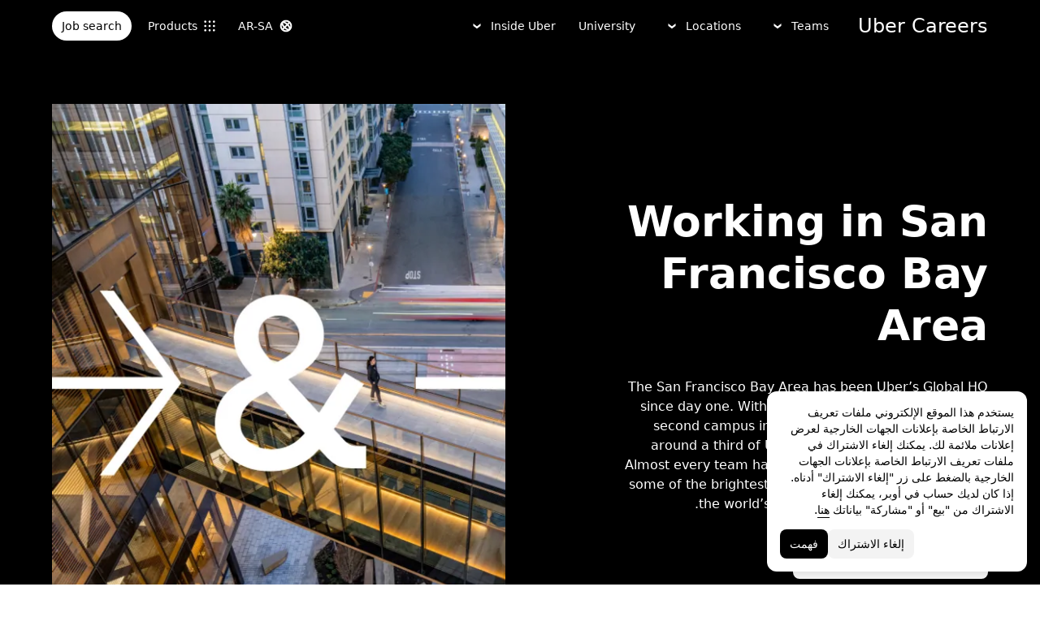

--- FILE ---
content_type: text/html; charset=utf-8
request_url: https://www.uber.com/qa/ar/careers/locations/san-francisco-bay-area/
body_size: 112683
content:
<!doctype html><html lang="ar-SA" dir="rtl"><head><meta charset="utf-8" /><title>San Francisco Bay Area | Uber Careers</title><meta http-equiv="Content-Security-Policy" content="block-all-mixed-content,frame-src 'self' 'self' blob: d1a3f4spazzrp4.cloudfront.net d1w2poirtb3as9.cloudfront.net d3i4yxtzktqr9n.cloudfront.net d1nyezh1ys8wfo.cloudfront.net d3i4yxtzktqr9n.cloudfront.net *.altrulabs.com *.doubleclick.net *.facebook.com *.facebook.net *.google-analytics.com *.google.com *.hotjar.com *.hotjar.io *.hotjar.net *.snapchat.com *.qualtrics.com *.youtube.com analytics.pangle-ads.com analytics.tiktok.com api.company-target.com app.acuityscheduling.com atag.adgile.media *.bing.com maps.googleapis.com px.ads.linkedin.com s.company-target.com sc-static.net/scevent.min.js snap.licdn.com static.ads-twitter.com tag-logger.demandbase.com tag.demandbase.com/e353a7a2a87d1338.min.js tags.srv.stackadapt.com tags.tiqcdn.com *.mutinycdn.com https://www.googleadservices.com/pagead/ tb-static.uber.com/prod/uber-static/uber-sites/all-live-pages.json tracking.intentsify.io translate.googleapis.com uber.formstack.com uber.zappy-ride.com usage-us.talentplatform.com google-analytics.com google.fr google.ca https://www.googletagmanager.com *.yimg.jp *.yjtag.jp jometer.com *.amazon-adsystem.com *.uber.com *.yahoo.co.jp *.clarity.ms *.taboola.com block.opendns.com t.co *.uber-assets.com *.uberinternal.com *.twitter.com *.jometer.com *.ibb.co id.rlcdn.com jotrack.s3.amazonaws.com cur.cursors-4u.net *.gstatic.com google.co.in/pagead s.yimg.com/wi/ytc.js sp.analytics.yahoo.com redditstatic.com/ads/pixel.js alb.reddit.com/rp.gif s3.amazonaws.com/jotrack https://www.redditstatic.com https://pixel-config.reddit.com https://conversions-config.reddit.com https://api.c99.ai/api/v1/fire/snippet https://dx.mountain.com/spx https://gs.mountain.com/gs https://px.mountain.com/st 44.238.122.172 100.20.58.101 35.85.84.151 44.228.85.26 34.215.155.61 35.160.46.251 52.71.121.170 18.210.229.244 44.212.189.233 3.212.39.155 52.22.50.55 54.156.2.105 live.rezync.com/sync live.rezync.com/pixel idsync.rlcdn.com/ p.rfihub.com/ js.driftt.com https://munchkin.marketo.net/munchkin.js https://munchkin.marketo.net/163/munchkin.js https://js.adsrvr.org/up_loader.1.1.0.js https://tag.demandbase.com/8fd99f526b0979ce.min.js https://insight.adsrvr.org/ https://js.adsrvr.org/universal_pixel.1.1.3.js https://match.adsrvr.org *.mktoresp.com wss://*.hotjar.com https://accounts.google.com 'self',worker-src 'self' 'self' https: http: data: blob: blob:,child-src 'self' blob: blob: 'self' blob: d1a3f4spazzrp4.cloudfront.net d1w2poirtb3as9.cloudfront.net d3i4yxtzktqr9n.cloudfront.net d1nyezh1ys8wfo.cloudfront.net d3i4yxtzktqr9n.cloudfront.net *.altrulabs.com *.doubleclick.net *.facebook.com *.facebook.net *.google-analytics.com *.google.com *.hotjar.com *.hotjar.io *.hotjar.net *.snapchat.com *.qualtrics.com *.youtube.com analytics.pangle-ads.com analytics.tiktok.com api.company-target.com app.acuityscheduling.com atag.adgile.media *.bing.com maps.googleapis.com px.ads.linkedin.com s.company-target.com sc-static.net/scevent.min.js snap.licdn.com static.ads-twitter.com tag-logger.demandbase.com tag.demandbase.com/e353a7a2a87d1338.min.js tags.srv.stackadapt.com tags.tiqcdn.com *.mutinycdn.com https://www.googleadservices.com/pagead/ tb-static.uber.com/prod/uber-static/uber-sites/all-live-pages.json tracking.intentsify.io translate.googleapis.com uber.formstack.com uber.zappy-ride.com usage-us.talentplatform.com google-analytics.com google.fr google.ca https://www.googletagmanager.com *.yimg.jp *.yjtag.jp jometer.com *.amazon-adsystem.com *.uber.com *.yahoo.co.jp *.clarity.ms *.taboola.com block.opendns.com t.co *.uber-assets.com *.uberinternal.com *.twitter.com *.jometer.com *.ibb.co id.rlcdn.com jotrack.s3.amazonaws.com cur.cursors-4u.net *.gstatic.com google.co.in/pagead s.yimg.com/wi/ytc.js sp.analytics.yahoo.com redditstatic.com/ads/pixel.js alb.reddit.com/rp.gif s3.amazonaws.com/jotrack https://www.redditstatic.com https://pixel-config.reddit.com https://conversions-config.reddit.com https://api.c99.ai/api/v1/fire/snippet https://dx.mountain.com/spx https://gs.mountain.com/gs https://px.mountain.com/st 44.238.122.172 100.20.58.101 35.85.84.151 44.228.85.26 34.215.155.61 35.160.46.251 52.71.121.170 18.210.229.244 44.212.189.233 3.212.39.155 52.22.50.55 54.156.2.105 live.rezync.com/sync live.rezync.com/pixel idsync.rlcdn.com/ p.rfihub.com/ js.driftt.com https://munchkin.marketo.net/munchkin.js https://munchkin.marketo.net/163/munchkin.js https://js.adsrvr.org/up_loader.1.1.0.js https://tag.demandbase.com/8fd99f526b0979ce.min.js https://insight.adsrvr.org/ https://js.adsrvr.org/universal_pixel.1.1.3.js https://match.adsrvr.org *.mktoresp.com wss://*.hotjar.com,connect-src 'self' 'self' blob: d1a3f4spazzrp4.cloudfront.net d1w2poirtb3as9.cloudfront.net d3i4yxtzktqr9n.cloudfront.net d1nyezh1ys8wfo.cloudfront.net d3i4yxtzktqr9n.cloudfront.net *.altrulabs.com *.doubleclick.net *.facebook.com *.facebook.net *.google-analytics.com *.google.com *.hotjar.com *.hotjar.io *.hotjar.net *.snapchat.com *.qualtrics.com *.youtube.com analytics.pangle-ads.com analytics.tiktok.com api.company-target.com app.acuityscheduling.com atag.adgile.media *.bing.com maps.googleapis.com px.ads.linkedin.com s.company-target.com sc-static.net/scevent.min.js snap.licdn.com static.ads-twitter.com tag-logger.demandbase.com tag.demandbase.com/e353a7a2a87d1338.min.js tags.srv.stackadapt.com tags.tiqcdn.com *.mutinycdn.com https://www.googleadservices.com/pagead/ tb-static.uber.com/prod/uber-static/uber-sites/all-live-pages.json tracking.intentsify.io translate.googleapis.com uber.formstack.com uber.zappy-ride.com usage-us.talentplatform.com google-analytics.com google.fr google.ca https://www.googletagmanager.com *.yimg.jp *.yjtag.jp jometer.com *.amazon-adsystem.com *.uber.com *.yahoo.co.jp *.clarity.ms *.taboola.com block.opendns.com t.co *.uber-assets.com *.uberinternal.com *.twitter.com *.jometer.com *.ibb.co id.rlcdn.com jotrack.s3.amazonaws.com cur.cursors-4u.net *.gstatic.com google.co.in/pagead s.yimg.com/wi/ytc.js sp.analytics.yahoo.com redditstatic.com/ads/pixel.js alb.reddit.com/rp.gif s3.amazonaws.com/jotrack https://www.redditstatic.com https://pixel-config.reddit.com https://conversions-config.reddit.com https://api.c99.ai/api/v1/fire/snippet https://dx.mountain.com/spx https://gs.mountain.com/gs https://px.mountain.com/st 44.238.122.172 100.20.58.101 35.85.84.151 44.228.85.26 34.215.155.61 35.160.46.251 52.71.121.170 18.210.229.244 44.212.189.233 3.212.39.155 52.22.50.55 54.156.2.105 live.rezync.com/sync live.rezync.com/pixel idsync.rlcdn.com/ p.rfihub.com/ js.driftt.com https://munchkin.marketo.net/munchkin.js https://munchkin.marketo.net/163/munchkin.js https://js.adsrvr.org/up_loader.1.1.0.js https://tag.demandbase.com/8fd99f526b0979ce.min.js https://insight.adsrvr.org/ https://js.adsrvr.org/universal_pixel.1.1.3.js https://match.adsrvr.org *.mktoresp.com wss://*.hotjar.com https://dyguxp1m9tbrw.cloudfront.net https://tc2.uber.com https://u-vsm.tmobiapi.com https://*.tiles.mapbox.com https://api.mapbox.com https://events.mapbox.com https://*.googleapis.com https://*.gstatic.com *.mutinyhq.com *.mutinyhq.io *.mutinycdn.com https://accounts.google.com https://auth.uber.com https://auth-sandbox.uber.com https://*.google-analytics.com https://*.analytics.google.com https://*.googletagmanager.com https://*.g.doubleclick.net https://*.google.com *.google.com  *.google.ad  *.google.ae  *.google.com.af  *.google.com.ag  *.google.com.ai  *.google.al  *.google.am  *.google.co.ao  *.google.com.ar  *.google.as  *.google.at  *.google.com.au  *.google.az  *.google.ba  *.google.com.bd  *.google.be  *.google.bf  *.google.bg  *.google.com.bh  *.google.bi  *.google.bj  *.google.com.bn  *.google.com.bo  *.google.com.br  *.google.bs  *.google.bt  *.google.co.bw  *.google.by  *.google.com.bz  *.google.ca  *.google.cd  *.google.cf  *.google.cg  *.google.ch  *.google.ci  *.google.co.ck  *.google.cl  *.google.cm  *.google.cn  *.google.com.co  *.google.co.cr  *.google.com.cu  *.google.cv  *.google.com.cy  *.google.cz  *.google.de  *.google.dj  *.google.dk  *.google.dm  *.google.com.do  *.google.dz  *.google.com.ec  *.google.ee  *.google.com.eg  *.google.es  *.google.com.et  *.google.fi  *.google.com.fj  *.google.fm  *.google.fr  *.google.ga  *.google.ge  *.google.gg  *.google.com.gh  *.google.com.gi  *.google.gl  *.google.gm  *.google.gr  *.google.com.gt  *.google.gy  *.google.com.hk  *.google.hn  *.google.hr  *.google.ht  *.google.hu  *.google.co.id  *.google.ie  *.google.co.il  *.google.im  *.google.co.in  *.google.iq  *.google.is  *.google.it  *.google.je  *.google.com.jm  *.google.jo  *.google.co.jp  *.google.co.ke  *.google.com.kh  *.google.ki  *.google.kg  *.google.co.kr  *.google.com.kw  *.google.kz  *.google.la  *.google.com.lb  *.google.li  *.google.lk  *.google.co.ls  *.google.lt  *.google.lu  *.google.lv  *.google.com.ly  *.google.co.ma  *.google.md  *.google.me  *.google.mg  *.google.mk  *.google.ml  *.google.com.mm  *.google.mn  *.google.ms  *.google.com.mt  *.google.mu  *.google.mv  *.google.mw  *.google.com.mx  *.google.com.my  *.google.co.mz  *.google.com.na  *.google.com.ng  *.google.com.ni  *.google.ne  *.google.nl  *.google.no  *.google.com.np  *.google.nr  *.google.nu  *.google.co.nz  *.google.com.om  *.google.com.pa  *.google.com.pe  *.google.com.pg  *.google.com.ph  *.google.com.pk  *.google.pl  *.google.pn  *.google.com.pr  *.google.ps  *.google.pt  *.google.com.py  *.google.com.qa  *.google.ro  *.google.ru  *.google.rw  *.google.com.sa  *.google.com.sb  *.google.sc  *.google.se  *.google.com.sg  *.google.sh  *.google.si  *.google.sk  *.google.com.sl  *.google.sn  *.google.so  *.google.sm  *.google.sr  *.google.st  *.google.com.sv  *.google.td  *.google.tg  *.google.co.th  *.google.com.tj  *.google.tl  *.google.tm  *.google.tn  *.google.to  *.google.com.tr  *.google.tt  *.google.com.tw  *.google.co.tz  *.google.com.ua  *.google.co.ug  *.google.co.uk  *.google.com.uy  *.google.co.uz  *.google.com.vc  *.google.co.ve  *.google.vg  *.google.co.vi  *.google.com.vn  *.google.vu  *.google.ws  *.google.rs  *.google.co.za  *.google.co.zm  *.google.co.zw  *.google.cat https://api-js.mixpanel.com,manifest-src 'self',form-action 'self',object-src 'none',script-src 'self' 'unsafe-inline' https://d1a3f4spazzrp4.cloudfront.net https://d3i4yxtzktqr9n.cloudfront.net https://tb-static.uber.com https://tbs-static.uber.com 'sha384-UbwEjfaSkyIvp7+LbdpgGuSsssbRNhWBt/rm2F6QgFwXfBOMmH4SPYINv8u2xpwI' 'sha384-jTovZi4v8yS+5j4mOb9Fw36RRQjCVbHoh/uJ/9hmyBlugoMB4WfN96/6VrPb9S+n' 'sha384-f+C5ZYdw/9y8ksPanjO0KbZHs8LyckoTmo5YVNhiQgGD3nqjp68c69Ba7fNXJs5A' 'sha384-mVN4t3PJ8gtW9SDEz59wUAIx1FhpQxYj2utLOlBEwSfAmAQKI7KTjXhFrKAp+LEe' 'sha384-65/54A880gwJL3nFEa8Uxf8X1ImFlInrOMd2iymFlxwq7tY2JENDd9dWc4JL8/5B' 'sha384-jWIApO0fK+l1AjhfWCq8ffuLnipR8l6SJDsCqJkTq94fhnjvAYzgaVXzY86x3WBJ' 'sha384-MMRBLfSHloryAnakAhthqIJ9k4sfxXdBXdImanFX/Ut4EQYIDaL39xlutPIx69Jv' 'sha384-nLWU6g1GLfDKEw7ZErMggvGtSSOaoWgl6lLlr1SIu4PTBx4hnnitKtmBdW0xuoFE' 'sha384-g0PXAfGYsih/K41GoJ5gHUqKS1Fym5j1cpNcGdsquIhCGEhdJwUyQfmzgP+byVB1' 'sha384-SENGFSPE1IUV2rqxG+c0zepM1bjFP92BWswIOFICjAOoGiKd9O+b16FXAiv0oxrJ' 'sha384-fM/GTMW4QHevkheyCTYHWkigmRabCwkIsCRzJ5GyRsSxy9ViZFkR8nW25yW8zYUH' 'sha384-/LszXAJiFhKF1il/tdyIx10sJLz8pEA2UUGnoLSYfF0YzcddaOfdpePor+nAHDvL' 'sha384-l7CsrwTn/jCU7oMmj3WtkYYKnAsUtsZtosHDgnqP5WIesMg01urB773yGKBM2Yq7' 'sha384-7QmH28cVYlTkBWULJQxB/eC8+q9Cl0hjgBpQLFTk2SX2Bt+kCHOOzCGVbD10GTXz' 'sha384-wZM0IzrWVW9Mb19noAMNMxTg8DhJUJI/YP1P50btU8eiWPxWdEKsJTUDi/yVoBYy' 'sha384-H/A13zd/vX2DF30GK2dheSr9PXJlhhhsYhLT+1WasCzWJjMzCWu2hSR0d75dD8Py' 'sha384-zzT60yFQrisrI9Zhq9D6rQ6HCwZPjsqOe/L7Fd0BN2DGxyMuLo8rKclZaQ+5Hhhp' 'sha384-el8OBpgkqsI97Qm6RspR6JmvNe+MuPUdNWzPCpDzjOnX+iT7HUwIo99NXJBfsIyx' 'sha384-pSwOmk1tQaARvUvdaGUGQRc4vNeY6I32JE5UUZKicyVkflpKM2qI2wxbzm6dlzJa' 'sha384-n+Wppxvj5Zf0SEEMB5n/KSCPkcJX3mjFMYL7UA71nrBaZ3f27vlwbCJ21TQBn4H0' 'sha384-org9tex1LrSUbj6wpmYkc2ubUrva71eISKxViaEqUSAAD6YkrS0miG4Wpcxtq2yN' 'sha384-IQel2hXhxl6q+Ah9JBxGSUoiNpoIALsm0iMjY7JeTm9YW2J0P1+pEvw/cLfEHXDI' 'sha384-LrofGAIfpo1Xw6rxFO+HkG7ayX6vV4xQx0ZGwyCIRLhdDYDKUcvu46jAZjQtrCjb' 'sha384-GynYs3iUA8YY47kHZko/OC5r3hhbE7kalNmrgFKAHlpI5QiAbq3c8umUSbZJgi48' 'sha384-0sBskxO85QDYrQ6RsLYjN6QLRfjB/YUzfmI6ej9YO/M/v0i5pNxKaQchnfalE/zK' 'sha384-czq0R5H1Wcc2mHtdi4mt4A4yeCcoBUx/SZnEGrIgk5e5l1mO16zTKSQH/QG5SSYH' 'sha384-mdkSprr0SNuIR9KA/8p6NWi7bq5FupqyDLK/Jlg+RpWjfaETgOd3hKe+0i4aXqqh' 'sha384-HCZDz69syikei7nvTjPgqG/uIOEoiPD5fMw7QTgFkhrjFvUpLXSi+iltPKwYBc37' 'sha384-I8+57Z21zYm3fPOcpmHpXIEk/s7isZeG8B7RhSIlxMAyXYl6TguV5ATPb34YPwym' 'sha384-X7PvJReXg3ewgSR0F35oQD7oRTBAr75VKRDHogzEu6c0JoU7XySEQD+9+2RizorD' 'sha384-jXfRqAxIJkaF2b3kdaRA8F72qFfvfMe7GWj78DriXFv8IwV1fsskBok2zcT31/xF' 'sha384-YDy4jteSs47yMQ0w+svvMjuLyn1WsCs51wEf2gWZjK08R18FWuPBmkkLqU2+EPFg' 'sha384-gh5WU9QUed0bG08KsKLkXZPU5irlzY00qCs+dOwgnhQFbGI+uSZZdoQSvJCwBGJc' 'sha384-jYbFfMgL3ODr0HZk9nM+K4HzNC/35Zes4Oft5VhDzU1fZrBnQZB9N9ffjpsjLnXp' 'sha384-JXWlLvnd4r/i/7UKDA8mDKFV1QquzXViYBCFB/692PGB4zt5ZMb3t/tt9AG4cCb6' 'sha384-/gNKvGfWULsEcq3aYtQMrzP5f8HsSl7kHirVZ2zN2OY6WQcz878MMPMIhPYmuUix' 'sha384-8j9WlLBI8NKeUAtoEOQDpTroIphPjUoaB6eBcmd3o3nlfH6XVIlXlo7jNpv7pV9P' 'sha384-RxvevtYkwBvYfUmmNlEJ6GWswQJ5ZGVYiIvyqdiC2o/11vIv2welMLQpczdiMdft' 'sha384-FiWBbj/A+o5/emEUZ94xfSpOD3V3LTtgZkdIaDsqoocYlFdkzEAJ80LYw7vrxuXx' 'sha384-pJkg0Sv+sOX9I+1L6awVEwQNKQ3qgGfPlUUx3bBz/Jc+WA4Qq5UK2AmebtGkCZMG' 'sha384-C3MgY+I5AOQp2yyxWjb17PYb3kmrylC6vs9Sde6oSR/eDKDN3kukjrEpik1mIioP' 'sha384-l3101Zwllj7+Yi5J9EJVJMYjB0TUgo3oOI2Wg2QZgC0AbUAPQE7FxN39ezZtKOu0' 'sha384-GCUJf3hJR8jzl2M+8v93HoCFR3DJisgBsZERj4692Ddi0+CKsCzN+fuMIosSL4k5' 'sha384-UEbM19TqZCrmcK6JuEVlEgzoMtig9+UldeQZCEsRevo1KZchROPrpnwGoxHJrjjk' 'sha384-/KxNclJLqW+d9lNe9m9LZSYsKOBkR2OpJzJ+/uGcsLb5WNrw4LXoofuU4j+WP7Fq' 'sha384-QpbyD3AOxP0cvpomPdwePZPzBXbTjyeDxxRPgNOAN8gtK9YWCn5jsa91cXjb8alD' 'sha384-8qhoxrRpL2bNH0mVzym9ympRQ1WorwBYAOlEOlVqq8SSLvExq5iQFKRpl6vmdCwZ' 'sha384-Xavkfc7NUyW9XtEkkLjG4lj/bj0GBVcyheZODVy+EOceaREkFnmczlZ6juNNsvGo' 'sha384-OHd4k9iifwgjwUeCgLunWoHHh1bqchukw5mthGTIGyBxjnGTsMXYpBIMUXuy40Yo' 'sha384-tcE/tx17c6TZ1A/YuxyJDCcvBUB46N1VR60QpyxpZVlozxupOFSdD83GNyQ+eL9f' 'sha384-qhUiqlytjCpuPOxoLe5b92uKN/ljzHaB+/mQmqZb+p3RBGbEicUJ+Z4kkWsgk3Sa' 'sha384-oTDbaiXpxBAtc0EN4JpvX7Z/LPgvfM7RRDEtaxe6tXmzVk9JJ9RK3TpZouRmQcVh' 'sha384-6EZ+0WoaMJEyptyMK+PAnchDHp1GpSgrbOYuG/6WOrDZVFbiAWH8n/it7bKB+Qv0' 'sha384-HRNJhiPSxfBVJN++O7iRX0B75yOty7fjBnUAaV86maIeb+O/d3XLh1Pm30Beq5Pf' 'sha384-dj4sQhAseUwvrkgwhKJ1aV6aOk0M7CT5y292hwAd2+FF0WEpDW+hnX19gMgPEOtb' 'sha384-KwI8VtMST7KDBKpFT2Sieagc432CXajSdWRczDxNRaW+XcKOdhbRMGNWcMKabO2p' 'sha384-xITR12WFTeQUW1Y+a1xrQvmFyqOMEYiWXoI2PuIaDHFD+M5rPnBpIB0daWD5aS8z' 'sha384-xmr7Db6nXdPdPO0+14c8BnPHiEbSHkBmdT/M7Eip2HvvwCFh3Fy53kFhnMxQDgPW' 'sha384-bPgvZeNy/D3RrDUF4YQtGMpfJ2upA9cS12A+g6BV8W9bkOKO7B8tB7Ee3j+J3pyS' 'sha384-JxpLz/tMWAQquf0YFRkOdnviD0Gvud+222W4GNIgxKQzmtFMwAR11vBVDkfH8k+F' 'sha384-bJiHM82afD0fcOC+ITrajd7du7xdJJmb82NMPtrhBB9cwB33rWmLzTlWML32KrwI' 'sha384-7q/MSgWGmZs70f0PQKwXCXXFuitDTXqcS1PgC95fXbHG5DdkkCCbwRStxWBrKu06' 'sha384-whvRJeQIrKooVxAY48O3pD5yM7P1e2NS9W7lX3I+3Dvqr59aLOziDY7CxLDIxAKU' 'sha384-I5pHZ/CJqD0I2bGAMgrX7jLRLT4j/jIJjKLpcLOe1JUjDrbp+FzNSB0yjcP89P6a' 'sha384-n1wKoxnKy0yrhbXo3Ld3Ls9ngXW2M1Dc3OKyw7+O1LsYMTLGWrcZCNeOF5PgxjiZ' 'sha384-mA+S+EVixATnUrscNApuavPLfYtJQ56mZpXoON71mDKXyz7gNCFv6BQHnLx4Rg0f' 'sha384-VUsNEgxUI2VLiAvUx1+p+LnxcbA83BaDV7+QGCgoUFweFfOQpJtobT3KCfhkrm6v' 'sha384-mZITGsOLHahp3r+thXkCEHISVXGmGeu6xlXC9OVCnfDBQXqWV/uHvnNWzupSeoPE' 'sha384-FdyQ6T5B/4NboUEkwU2Pdt48gWBq3dJomb8U+BkDMXjO2PFDOdUM5lht8ULzpXFW' 'sha384-Hr9qHakWcS85DfaqhxfQ19Azf6n+v0aMD8TpFjdyPcy1up4ZqvJcG7FDyLmPZ05N' 'sha384-CkmX4cq9OBB9Y7FUSx9ZQHaAVDI8WaMgJY0ZzUHiKTz/s8wC9C+AJwwV9RR5GBrk' 'sha384-+JQPI5ebNSo/Lu0GibAYFtufR/qdnmvKUpbSNWDAIvTojOeFHfOnSjELrfZGacG8' 'sha384-0AlArtIt9h6n8ElapuYTMx5/ZkMr7nYMX95aj7lh5Mg5L7KR5HtBAeje9QWRZ2Dr' 'sha384-LymKy0ioltc1eA7WW6dGXmVRuqZDpWPkWaR6bBfGnqtVYHyEyHlH/x4OYGZFe0wS' 'sha384-rWxjnZJ9UVrw0hjuJFombZH+E2zm3gMqQeP1vJFW+uF/TOovjV/eO6PdVkkhrFUP' 'sha384-e0uHF9uI/+OJ2cpziv5h4m0FYRNKZq6+AwTl1Fg5hYUinuv4sHE78sb+wNyaw5dE' 'sha384-vKwGkerkOeArGZSGoF4BoOPp/IfkJfbBAw7HEl/krpW4KhkHzYMw4Sv82o07YoS7' 'sha384-C4O3S8CkCn++XGsVCCLuyrHrUPx+LU4aj/XhPKUd8nSCGExQyagJb82HGGtiblWk' 'sha384-GaeSWbUKImKYVxkKvMgH8uQgkVNRIRtC/U2n/NnQt+dI2jgp2j0MH9OAVd5mliwN' 'sha384-i6ZyOpN1U81YGuc1RQVywd3aoUDY7c/UfdqjwGrOevSGldmGRRzy0aAaGBDoOkTY' 'sha384-Ctn3z0oEl3tL1tcByVJaS5NNI81MZr6vD1pO6sYCHKcPotjNuRM0AKU4qUvUTW+X' 'sha384-IFQwwrCLSZk4vLnZ0DdOqAwIldj0OAp4ElFKlz39yG0YEAn8OYsncizeN2jhjnF/' 'sha384-iHuduYNHtgCISDc+igwLSzw6rzg4KMwLXl+AQ2h/4mZs8qLyoN3YBnLdBk+IcMp7' 'sha384-l4Ix7o/sPjjugp0B+bwmBWTm0IPlUUq7sULs1paNkoAPvNN+a2naBXwXRRSzBZnd' 'sha384-nZ219LC5v8ENQcWQ9jtn/Us+dursggz58SkeqJ3V2C4vXCbZjSNoRkPQY7/pznWJ' 'sha384-ScaDmuLXWwyskux3GOePw13ath6i580FbX5MthlX6cDfb+Bqv+QmvidTTYB5YE2Y' 'sha384-laRiz0csgNw7hdDGKYN4L6m0JyFyR4rAtg5yPizesuRadjuZQFQIene1VAktrMT3' 'sha384-KBk8mKdGsbQZKWBUOu3JzGBAmqYMYrvJbELd122M7Js9NExiyhV8TrGm/ZY/uMrE' 'sha384-WMrfnuO5y5dh4Z0zpTipQkN9KKLpVGPE/4D1HhV+vroHnj/HTdZxPkvrhHg6VbrW' 'sha384-7ZSu2Z6qvXkpys3+d9yzSCErNQgKho47FPUB9Yla+/HIlps4CNbW/s+80N1biPWk' 'sha384-3+y8PxLyRHwjxM+JpcC5hloJ1huZfd5gEsjqAVFszTJNCaBJGso5O1P3Tt6Ck8GM' 'sha384-IS3FcptSC/akUlQf1dOODLkqYjpYWfvP1Mg/TxexpmfqIeFiDpJEsrO+3wGUwoWG' 'sha384-fw/WbVfH6e6FFYGkar6iZyAHRi9LKC0oLBIf/J7rMV870ZHAxnqrwK2EdEA7HeNU' 'sha384-mpjHCwKhes0S5Kn6uSYN3KE/O6GkwyjTnEuO9ws66za0gCnmjSWDYj+z6OfHcHhv' 'sha384-HwuwFrmkxBPpcN/UWAq30Ov9PiXkY+1grCD4lh/k2Htjhs64hwkznejKw5NWPpch' 'sha384-x9GyJtwv0TqWnjcTEDdriddplBQUNsmPxWAqp4HCxS7EaXvJ7T9ItmtgjhfatNrV' 'sha384-dj8Rj9yiOCmAFgrV/9vKRKYGp0WjTmmOV6g1x68fJdDAjCO8tn5pCnBYxS/tXF7h' 'sha384-gwqmVOEpQYUTvnthfNSHHC7F8VNyzMoVG02B0LQkX49mykRv3SX3bQIjrrmG22ZF' 'sha384-d0wUsqnYqEPya4l9FLhGDKsOR2amI16Q6GTCL0wOSQ9eVLehSVXkgNNXbqzVsD4g' 'sha384-ADNBA5rWqMAXi7TkoEWpneeNVi5+4Bi1qN8+w6CaZY3n5JADLfi+zJK7xcaaFOfL' 'sha384-2DILI4rF08DD/TWLyp1Zu+E1fwCpnU6AIvQy/axDuOdmy2SQf6QqouClCqYRpsZu' 'sha384-2ls/hPBLRH3pSa47Y0FLAG+276rmo3JaGXM708WlntosMQVreR1KF3b06XtQiIYb' 'sha384-2QQBqoLQg+N5BXrxRf/AcR6nTh0lbXruPUSnO8B3C7FfysX6rEJo/29eO6oZoxV9' 'sha384-NyLt5uP/uUQjeJwTNWKhI6K0bwLTTgCEVCZkI4/2FqCfAHr6SDJd4uOJRuwWciZI' 'sha384-/lbzPGSJB2+fx91xQbB9IukUioeccHBUptsOTLN7cmB0SY1Y/MJwSNLcXUt596LF' 'sha384-Bfgda7+10L56QJTBBdnkFz/vteD7QWj0Y697fC3G1kMg505WRKOGzG23eh8Z0Wcj' 'sha384-zpZ/5AXSfKHzKWRMqiB6Vqed58OtIN+87ICp7r3s+u+3DoPWEwHaII4nfbeH0VKX' 'sha384-X+pq3alZkiTgLgX/D4Ww+rmKhHw5fzZgdnrNRpcQyTG6TGy3yIGhrJqhjsf5Iz/t' 'sha384-3+h3aH5reHuIMkWqSW3WcqinXkxDZZsNp+gd1OSlegyZs/jVthk+m0yYr7FwbpDy' 'sha384-CEMhF7zqpW1dD/S2xH3wU/U0GuGiEohm2IT4jFTc/wd8HxhgaLsAxNn4eayGWSYN' 'sha384-aJTCkBIDUML7STpm3rmjKhukgLvgvNXaTrDALefh9YLsxurpkV/wcmWCA+g+8WqP' 'sha384-ovlRUUEbtGH6I3IiIxjeE34apHyD/DrIMRxv2joVn92zIPMHXx8kE89DMiIvKHRD' 'sha384-rnfZfSQ7Ff9b1uUljAe/tIqKJ7musAFMcOM0nD9k4GsC2Tj25HyqZ/h9KAjzL08H' 'sha384-hYMLh5KndGUELsboOiXq0z5T9k1d+x+YFyZUMo2lPBNYPUAQ8dFYLU6rvjAt+iXt' 'sha384-Fu8/BNax9ZAzl7mP4HvD4ig62ysTH0AptX4P58MI0J7/n+bee+bR7QUkQXVfsTmm' 'sha384-s1sxK2gmfeXMBgLgRMtjB5LMVH7jQnpyQv+4ljt0rQvzFLBmq4uyy3sllE9Ch472' 'sha384-bqgwoll00zmqWlyQz9Z1hnhc0cDdsC6rIWTkaB22KpJBoqu42a0Q0mWM9vrJASxd' 'sha384-DjEyy3FfhneVWzpvi/j/xUieDnDlBa/83yg6XAp0c1s4EuVcVbNTMpG/xn45WGie' 'sha384-x11hADg2mwtVngBrXGz409zqStjnFvCqjA3WOXuS5GWxL0A3IlCJC5VtQJ/a6zrI' 'sha384-lepim6Cxz2N2kKVzdPCJX/prwJEHxuiKIqa9usHTTf2SAT8xdvDHRyQ4S5ZyH0Bi' 'sha384-Cc+KFkkPdkzKyGTS2h67Abeu+FRoYIB/60c9ebb/a1/vKNUc8XF+zXS7xTMbmXrl' 'sha384-JCsPBo36EbqsIhKxZv7lSe4yA+3VJCwZMNgopkGmbXSIh2+Rz2AhqpqdMuD6uTEI' 'sha384-V+Hxw8YIVaCOu5ijv3s4QoHQDzEStsdiU4F6Y+7kEw5pRffHyBCxac2O6rt5j2BC' 'sha384-5avjmn9VGMuAXbpXwQXUSWK/CNFW70gPzWUYz+/D1kgI2IiWYpCZYDGbptDGH372' 'sha384-VSS5ts7XFGLwL56O2dmWeNjTKxcMWGAgKXLqPmPeQO+A8Csym6WxnD5GzyabimRX' 'sha384-i2T+T+sgEmJuhCZXhIggkN0xvajwYiNDZlbh3IyNeqpUrBHSU2+Z/CqJGg+PApUS' 'sha384-ocfGGIsMzff0NwwXn4pYe8dBUH78WDjGiZOzHbyEQtHuY2YxqMSd325Na/5/Fo+W' 'sha384-lONNVgjZld3OpcI5NKn9TkWTXySMXlEkjY0xbfyS01W8ruqU/HOR4oXoJGe8tv82' 'sha384-yWKTLc+MOI6XpHKp6+e8Owp/c2LYGxlm2pm3fz4+Y+sHaGeXjoDa7xxE44KAR2k9' 'sha384-lYbc0AKJ0amUb3oqTz+vgGsWA7u1ISMJkh8kGDExoZIAniJiudeycwNyCZjO0260' 'sha384-zc++EONmUGPJDz4DfODVA6Cne/KHv2a2V9ZdiJQJMCakIuPjxl0tlL19wgmryJ9e' 'sha384-5zWO7RXPPdRjGq4yG0bCzWJYlocXvnt3aiGAOA0HaWsnbNdFXXNm8YC02sLgxr1L' 'sha384-FxY1dlY+tTELdFoxS+eXBynoP7Z2x2hAnptxeFL+samhoCVbUEe1rtuygn91rhC9' 'sha384-1SHr1+vKWY5H2ow0AnZ+J16fJSA1AFcqA/1ujDe0BxOyMOB+XoF1wArzWGZVQnaF' 'sha384-44lLFhuJWyF173r8tVPTBEkGJMtUPbLyQCrETpimrSlv75hVZI7tsV0ptpC8OoUh' 'sha384-0irvVVVMNZmhc3mFXu4HAEPPTbM22Y2qUu57asG1ykkow1JOzuuD5ANye6vZUUbp' 'sha384-RwLiF/3qPNj+ZSHSh9lpArZI/0rW/fmC3KhpNEuYTFxY3GJfttNxo5DoDYL6kqD9' 'sha384-U2v0MBle16PUi1iS3+QbDQ7UKGpbOBdYTblwBl8tcvHEa0vxDYKt06sneb7LXQF1' 'sha384-0IRILgqrDZuFmY4aiqXawyrQJ2slW4eY/xonygF26yt5fysrH4PZNcTzUlCshOCg' 'sha384-eJA+o/PGvesJBrha6E1FND76yccMxRXLn5OfkMClvKON5g5+Jsy/jVE+i49DdB06' 'sha384-UKDvCYRgYmAur+QQYmTNBS6gn+ftXgc5Ri/zx3cbJwLMP8aSiCS368br93QpjHwv' 'sha384-T2q/+pzrlDlVMTjx62uvY4vzrLzmIzgqquJFhLL2YtF679l2BSvvR21uZo10NGr2' 'sha384-bFUBDrgYuZC77zHBNFYKyD3R/r5awWfvUMyuzOslVtGGoBPN7g3B0FclA/VYGIjO' 'sha384-HBK8bCSgj5rnFd4tJYg1C6rkslIzrHxiwNsE+avb3Q87jmmTadkfa5AY4rK/Wi/+' 'sha384-VCxo7i3ykTNOS2s9c9DYhE9ewZsuS922d8Kz+rf0FwJIbTwzDEpG8dGOUHPWyCHQ' 'sha384-vErIRGoggrs+GpzpXrZDfhpdRCxHyX9RzMBQa5zeH7NbfWPiYq4F0X4Farjzl9k3' 'sha384-b010ZEODUrp77HmkPZAwaAdm7+axZvVE0NSsrJfW1HeNqNn3MpuJhoZJsbM9V6Of' 'sha384-xjmX6wVStCQYMnjJieOAuK16Jgecl8054Ywk/OCsi9NtRg9F+UCHsxaytKh/Rqkj' 'sha384-dWaSGVma2PC8V11a7ZTTlBQ0V57sFN925jJpP6/EfwsnsspBP0YtlDis3Rn9ohT6' 'sha384-khRS3gOUwNQEBW+HrrJVlMO1o+Pq+e2bItfxtyyPNWoYkpHxHw6lTi9++tUbnN8x' 'sha384-DbuoBiKdDpIkh07cSrcmtqBsgbfGGY2UJYVW+kSmM5mA+4GzMMvAfmJXt+cwyq39' 'sha384-6x+YvEkXkXT7Rq0A1hcmEtC9krY93sw7rJ/JvSTYThvfglHJ5mxEvW8geQjH3yVB' 'sha384-Fb1sHKYod1wlTv75zx/XiQKiRYoGDeprgv+6SUnxTGcYsqg9K10+Yg/i+40MuwTZ' 'sha384-/HwnfB+WHDiFJ7G5/6sUMaXL78+Q02vONNZuwnazh6bJS72n8wO+7tKDe9m+zY7V' 'sha384-lF69IroZuAA2JfGMZUdTnLlIZgVnVBhYYjveMRT8Zb0jNZhMUhVKrEuuiCACOpJQ' 'sha384-jE5Bs4RMhd9wtp+lR1QzOT4GAhaOSCFL6TiHBjDV4u36ZyqZLOsQZ8RWJM6qxfBM' 'sha384-AV60MhPAjNQF0lYatNmhHhg05UvRAL6WbT77iJ5UUcRbpu3N3A+eYMwN3X/fEDe5' 'sha384-N+wrrRxQIcrPSMV72ywhECA78FEhT5ErBf4FsXuEEtDb2jHCqVg+tbcdrjJv2Ror' 'sha384-z3sTrQEcCb+xDzt36Nfi2ROgENzUJy3/kw8s0Z3sFBfud9Fl0NNMM1LUW5jpRUje' 'sha384-Bui1/st8SrHlc6h6midhae7xRwNOaYdkGggVuOzKHv2pLZfUG4MuWrgMFeA9JVcd' 'sha384-rW31kwUDZE4iHI2AX7s7cCLqxf8iJCg2Af0D1M+v2Uxta41W1ezLfMUcN5bKG7NM' 'sha384-7G/WUzxckrwNX6O2A3ElAOlwXjNF1E9tQ3m2Hhy57PzWYIH76qv4PRLdpAPc6vkm' 'sha384-YkOCCrZt8YSUPCPcbm2my/PVWSYZXJK7ERpnpfPPqPctImpPbGIALV2gp4zOLxtU' 'sha384-dJ8bkoLrni0wpGM5itmP1fjCCcdNY1RMSLqMsEybcdWzsvl3Eoig9Z6t4Z+ebF7d' 'sha384-Ko6ZuwFJZO3TO95zZy/8KvGy6lDHh1788Y7vQjxpU0ZJVKY0FeJbEAsTuf0DcTcR' 'sha384-My8WLrbRvYgqkqU3oJZ540w4aWQh7MmFeVnxBGaVJWgu+LMJIVruGRnoLZJ8Cb3o' 'sha384-U5VLtzWnARoOL8IS7iSFT7aldG02FpVlKszJuB1Ly20Ujl5sCRRMTjNKHFP6UXMy' 'sha384-SizJ7aLLsTRcloohbChC+8ipRjk8/xZjFp4vRzkefHfPw0Xvjg+uoAKOb2vYtElJ' 'sha384-uGIyTFxWezFDo+DFxyUeJjkBaOxroLYWD2lTtUBMidJD3ZJOynG9lw8CvVZlgfft' 'sha384-zhqNmNV8o/OXR17p0USqHE+ZI8S1Zd2sMX2MulhgZ4y0hRwiTux/Frc/ZA2elDTL' 'sha384-dEk9bgceaM5XWH68KYGjsbX0nS44+gHbJhd9FQvwhZIYaRUkzzaXV41mETI/J+EQ' 'sha384-nMTwRAIjmdi9DAFj17cHhKk7izimnUQnaYm/7Uxcl/L+OKKHx5hRWNmf7yFkrVaC' 'sha384-szPgKCFM3zhmTLmotxt1/6Coe97o5wTgrfRrzh6ps/iNTWBwTYKo24yEi2RxyPNA' 'sha384-yIrx1goSXCK8VRSgHrbf0jEBjwY/cue3RnGCDoOEsAVm6AlAm0k8Orjy2FN4W5CW' 'sha384-yxV+x1upwGuNKKzf+MI2m/3GYGXNw//LgHF+fCe32e+qr3y2vrGwhQRrqm5MoplO' 'sha384-hfqS343hH+ij++5MhEW6/HDydJiqU82xuECoLF0qGZlO+B8YZtJBOLz6ZhHHIBe5' 'sha384-iPLUCAQAVGFDKflWZ4246+ORDOmWtfkMK2FKEvuuVYGvuxtTXVT4ZSJtSmHCpuXW' 'sha384-tILu5k25+vMMYAW9E9WtqOEtdHyJAJyz7TxxEmuJZa47ZwaHHkxREpuVb+w80XaZ' 'sha384-kmd0+oAJIycyBz02EVjG9hUQN2/aAVXb+SjUfJAVKYgl/7debPu6WTvt4KrXpGce' 'sha384-7tC0qpUwUHmeKQEJHISj9WCQrZjKBHRjj511Nw5VPGAtHupVkaqy1Vps4GeO+Jtu' 'sha384-e9F1clgtZOfbU2VJX0/vjtNt5DXUkXXbSQOmtZd+dmUmz3+fYSxMVmMvwQLNKQWd' 'sha384-elPDdCKTau5+IZm//8msGYvJG3TK4XXVSfdaZOGWTxw1bzKrgY9aGAOVgTgRdFrM' 'sha384-e4/uUPSAIKx80N8UDxDNmcDZGXrtdQI8VUeHU+ZDF1M4xeJwvkrsbQQ7jkajRys7' 'sha384-7t8jmZ/bJTRBaS8+ki2lHO3S1FZxBrfIzWBpB9Dg/dF+TdtmYceieVXYXJNCt8j3' 'sha384-grc+2UYn8eBL3qTI/SK8OkB1gL4IrkNjX6l+rk8KKXbI4zpHrdqn3NzKpXcU9Cef' 'sha384-c5WTK2PGyIv1Um2EUBtoDWdPUmFdCNA7nSIPSamnnRgB1IzOyIy1cH/9KOAjeq45' 'sha384-uGzcye18yiKHmvfETExH3dWUBieAvRu61ur3qtWE+lNXubH5g8aoCZ7eaYwsUwPA' 'sha384-3xpJzqDtWURFzAlAYacSX5iNfFyaSQT5h8Gcju1imJxY32Kkbw4cgkpCWmW6cBhY' 'sha384-GKqVFrR9IyeUJz5+yfD60hh9kskhEIIQEItL4ityXaYy24AtBuK8SPnw9rB+LYz9' 'sha384-oDlxiId0Wj3q+oRzIJZ4oLr9OiXZf8UkVlYeMf/a6OeEj6rvunq6JFxwygCjr47e' 'sha384-e7ADImgl+KUERzGGc3SlQl60m3xr+FYgtd1DR6mh9zN18kv58dF1iTcJWHIG07XM' 'sha384-R2Cfn8P03eIfMT1PcU5Aj9wlp/1nYH6FL09PD+q5/g9NmeTxpHwdFpQXX/Po/MzA' 'sha384-nL/5FQ+2IbOBVb+DHTy4CpVEtWrJ1k0y53yBcTvxsn2F7XsaxIU/8YlsLpjN09j7' 'sha384-faGngh41Kc2RAm3gC+gjhMt3rLjsqTN5hmSQvGdOH3wuAs+0NbyiFIKdjFRkUFUZ' 'sha384-z3DU4RgCfxrW+/B+KhBpS+ladrgHus0eBDDeF0vventhPvwFitNXHsM/8pd5bIMn' 'sha384-VxcTUQUoQRO0RWtp6w60Zv5TkCxhzvoYFrW0LCcm+mPx6m3XGCQW82q9lq04IKcM' 'sha384-tZ/DXGKum6Yb8l+TGjlE7hZfUnL6A4/66IjMcQEQcdCJZHvLHCOZUrgBKiX9Ddr4' 'sha384-HhsULi4HYSuH+5NiWh5Nb7e7ySEywPxJK1HpejDnTBWTbKRo5h4EErBZuSkL71Bn' 'sha384-KCyoxMfE3ARCIxoDiQRyf1sycQv403OALf2X5jPJW9eTCk3KPJApzOtCMIMHHkuj' 'sha384-9vnooxn42aR2lIcZtO7Wwi6h/wnJIPLBOJM0lbi8thBpt7sGG3y2XE0KbrKUyUIO' 'sha384-Eu2N5BpvTF7g14M7NCTKgjRqRfacHufvoT+ka7nIsfdwOacp4U6TO6vlUVaoylV9' 'sha384-ajtqVPA8MQ0m6AVRoPBt6sP4c9c3/0OFSvHGTRnyXSS8S5gmPBb0mrBgbKHO55N8' 'sha384-UrC1OJ1VR5ApuftjJHVNw7PXTjwFpt6pM7SPGCctS62H9iB7JDTjk3zjN8S4N6jC' 'sha384-uoj/nq0fKZpFffyr7txHZxVuFhI3EhJTpzpjhsfYw18DuLwfg7PANK08uKmRpSQk' 'sha384-y7qHBf/7kJZQeW61SgtwU3lTG4NA3WVjBPemrK1TQpwFgAqes0RWlrfTnvNUhubu' 'sha384-v+eZ8pMWQ/a4I9aRY5V+4Pf1dldgAiC9NdV9YOATPciMsoLkigA9GCyWZrCb7Fg6' 'sha384-ChnHkzG8JGYjm6IdxWHVbqoeVDBSQWCMI72oqFiyNBQrKvz55saVnNtWCrrOjZ/5' 'sha384-25hS1vM45vQIFpFJss2ZmC3tK+cl3qOtgZxXyQY1ZO+eWPJjrgSYxam4lOo6otP9' 'sha384-UrEnOQZ3KSKZ/rgmjxaXueDi+EMXU0U26pXH8vxRYCXUWHFkcvHkglkXPmtHTCoc' 'sha384-tjr9oHmIBeHLkKBSiRvQTRZIMQjmwsZevWu5feVa9CLaGH6EzjqtYIU3k+e80BHs' 'sha384-iyQ+3obEomLIAutYDXCEVyThGay9HZCiucBCaWbFXs0bK3oF2rWyvJ93n3tECOzc' 'sha384-g+Io8ceZiGPb4pyHq/7zeQYXjpaSVaSOG7Uu4H2ZowhOrGT3bvW1+KNAWcN9Rjx1' 'sha384-EUtX9IWVrBuIhKKFJ81t9OveNE2DcgJy+6/0dUPcqLYxL33GiJ1VhB/3VGhOPq9m' 'sha384-vkDCimkwb36+HZQw/M4TF3F1WAaTOMAqutwEMW+xOSXP6YUNiLqJNf2TsrBIBuGH' 'sha384-uJZf/2UUYj9PMsmwGPek4KdeNMl13JCKU2U6YDCALezsfQzI1gnAkjZy2e92R6m+' 'sha384-EKtuADImlqrbu3ir0wRsyUQ07y6CjAJVx80EIUdHP+dQ9vHoLbco0KegsB7YZDIu' 'sha384-HUpEKcV3hv6s6p9fVdjZwS4D14txBd4slYcVt0XYgNGvjT48iZEsobdcBdvIqbc3' 'sha384-PDBuGdfoXJJx6K9sdNJNp3phsFh/zR9M8Lz5lIn3AwgH17vJFToF6Dp/OfuaNtFp' 'sha384-2xAqVvZcUr3QAZcTrZP8ekx2NfZFYB6JjLgDi7ra1qHP+1dazhCZHUbeAJnqDT1H' 'sha384-EMhxQ+2DNT5F9FpjuNxDmNLKWA+FZqLVjszKVRw+Eo3pU/eIAmhqi+UulKeyVJxa' 'sha384-FD5RSfg7FS67ITEWPe3E87tNe+Ret9J54K7+TyqJraQioJvP8RbMF87ZakpGS62X' 'sha384-3f5mWmb2KkhW/Yca+GkOD2lZbfO7ACf7TvEkPkvwI0rlT9fWXj29OkFsxoS0Cx94' 'sha384-b4ckU2qDcu991rDL2h9Od3BXhL4ZN6OZoN+pZInlD2HvNltNDc98bFg5Hu+/OjbD' 'sha384-Lmj4GR1Fvg/7ooyPTFJdUeP9JXkVIsTKpPxHEBg0/1ZLQy4nZXhTidRjSOBWIpcv' 'sha384-ZXZyZ35CfIsH8r+X/k9R6qEJ50TPefKJj58WZhZChzDrtgWxDWjyKg9YNlvwI4AG' 'sha384-UJF0d5B7A2t+RuxYrOXlXruxzQOwNDTqpuff7C1PsXq3TKH/X2Sa79VC5lxGdhHe' 'sha384-llVA9YXwkcHeTwy5QjkFIiQ/0+VFJ8y0KSYS+o6avrQrdj9HBXy5XbIDTkCX3JlR' 'sha384-P6TfJ9ZjQI+EaFs90BS9/f+4mnrwzM0Ulr/CfyXXPbYBxXpk/1mv0n7Cm8PVr8oV' 'sha384-cCnFx9NaOVUahHDrCLUSPRX5JdSxnSbFfflRp1W+TMC5dWBTGNoZs62JuGiUKx9D' 'sha384-4VqhzM/7B2iLcsRnFJ/+lZ9GQPIePds60bPIdVzQ+YLAWJzZZzAL/4cKlZZBCyUl' 'sha384-v3waDbqzLZEiiiG/7/wATGfTxyQY0Oot5h98HnuL5v2Lu1Ev/V/sA1urVJV/kNk5' 'sha384-c9Lr4zZ81U6uqhaj0OM5fx4HFDM3dOXDw5iOC8fhFQv2JdaCnHiBPvOZD/S3eiVM' 'sha384-s2Zxcbp3aGUC2chvR7q8TDlv/JY7XVdTxAWPisVo4YjPqIUNFK2hkZ2G/wSreb+A' 'sha384-vKzoL6aaAKqsm+8qxw0TgjxUxj9LxAg1eGOmQMrLjDfmPwMuDBop6F2vA7VNFnvo' 'sha384-A7VBIPDUBd6guoMf/Q+NcNs0fb/1q7MYlIXv+A5vqpMYJKP637rf8uiOEMXBYiuo' 'sha384-XYT0I9hyYUQORcZi49KkQE8kkpAayUN9Jv2emUxXb0E8NDOyfr3TrJMxthP+HkD2' 'sha384-mF6z+s1ve/LWDi152VKbNVs12aSix/aphR/VHdj8tYsyv7/Ga2SjKggUiI3WJqZQ' 'sha384-FmZJrQI27o30fQsCZKFcoiI3zg/OzsZlZu0dPRIY2g0BEMZb7D4/glW9tQ1U/78A' 'sha384-orGae07khXYlEpS6NC6EVC2/o0JtPVCGw1zIdZQfhNFYZoyG7MqI8OxjjDbpxuxW' 'sha384-oKqpD51ypnHDOw1liimH0igO4MJwMrbu130f85X962lB1n6IUUxJ20mYmFKeomp2' 'sha384-UUpEr2E/jtR8L3EDuB/62H8n+Ex+H25E8DYx/7OVaitNF/m+cKHHX7oVPxh9xcRl' 'sha384-8so9llr9IBohblycbmOWtqClsLguY3anRJpDkR1hl8BKGUBtWNPK2bYxp3vSXZ0G' 'sha384-UFTMlRJ0t22qz92a5M10fEdSPP0PZ9cxxbTlifxO5Kb44qWmz/yxSyw5vanpp9P8' 'sha384-Dz5MlCsXW8mZLmiKdFsVmQoZHqZvIIdRpiZ02/W/gtWgNWKZrAWuX3UJGPBhQki5' 'sha384-mWVTAG+Wo8lDwk4Rs5OHJ93sDD4yelAlhHhtpFWNW4NtjIOK+dfMXmoyKYEXPRIA' 'sha384-3nn63yta1w5XCYaPPeIrrcIz6kYAwroEBOclKCn7ZLGMz3C0Ae9EhvdBithUtx0E' 'sha384-MVfORnWFXwpczWW4cV8KGtxbt8+7jSKqacx5+R420WK3dbVBdABYqGivi0TtaTxB' 'sha384-EEmp+GsoPfUKDwa6wcvpLEAhhJSrLoiGIpIayl41sGhhxGrMk7WWiiyZP2BsAdEC' 'sha384-gW3oeI4s/dFRcCzCxjJSolJjUEyRQVb5wjZdUnAdt4nlQyKv2FlEPnc+KuLu2yiq' 'sha384-XzLd+UCIwIaosr75uumFI7P9g90WsLxm+z72tiKUZzFnT3ozdFzN9C7kYOft33aR' 'sha384-Y4fFwdNXDcEwIeSQhIX6zsMeL9mDv7m51VnQxh1k6I7vQYDbgEctnWrGfQd8uNdT' 'sha384-Am/ks+H7i4t8RV7Cq6iaxHFETcQZbZKy0YuVLs7WjqHQuPVN+ZkP4H4jl0rBjgM9' 'sha384-UqfeL7YV/pLRIcEtS6PW8uR1vqDvCpnjEmug9sCkCrtbzch7cA+ianjzmJePqCHw' 'sha384-faWY0D4LR1PY8Gv4rtcrxq0/6yvQb8/Ci7AwgwQpVWWvVYPusTGZuqVXtnRmwzm+' 'sha384-o5fcp59JWDs1owpFIg5QqHu8sf42RVuxxoQDz1yt09VomFUtGJspYZX/b6B73Z7Y' 'sha384-9mUuuNplJ9jc89WAaRICjiZ/rrH4uBsJsS30uYW/MH8+mW9vBcSjfAQxidu6E37r' 'sha384-z1qe4MU7Up9EN2MXj9SDKwo0Wm/KzNlKyHXupsuQeGvDfshze/ExLbR1GhInEg/X' 'sha384-cYnhojzOXFydQi208xWVWySEFKI+ERFM1tysHMQ9l9oH661Enb5zi/GIuLcvrkB5' 'sha384-xzx1dPAsPMtKOSDoCaX2aMWvdsr++yGhWEM0zKU4hovFpmIqrtcAzArq6Ta8oa+9' 'sha384-X3dXoS/aqc8MS3EYNIPhE+G140iA3i6o1ZKQ0q72tKG3R1kdsGOq+FBGb3vovNNS' 'sha384-Laro6N+zFjzbESxhUZwQQIvQf1k5VZ0RO8ocC1vfIN49U+TpjZk9WoATQxX5z3Fr' 'sha384-+7nVUo+SwSu9t02oUYNCDeLCoDloYDiH/lGIDNQf4hs6sgpDBzX80y3g3T3FnBFu' 'sha384-6QiOMcpOSHoz6EfNYFciDqG0NPT7ejbAKTg1jXx7vBa3hvlM89bWk76tLPRgZfNP' 'sha384-0/sWRoapxfOah2ITOjWLkvUf0l4wTjDX8nvQYbS4/wPqIEgD3X1vOc2QiNftuvHM' 'sha384-A0qsmJdho5XwMbcFAebvRwf/Zf+nZ+Wr8VFhdRv7NzldZmyJmmV04qM3v+4uWhhB' 'sha384-iMiIl7MWGDDbzGQVWFzsW4WLjD/xciR2HnMC6KnmS4qbrKRE9RkJPyyeG32raTS4' 'sha384-re8AcswNF5NpXQiG9/RLKCZBfQP7+ZZ/TvImSm+l+oRWbXa/g0LovKkhjNe+ZFQZ' 'sha384-P+DRDbCZmksmk16NUZxyjR+TF1XRorll6tiY7VOFjQXvgufk+QYVGgWrgg/w5Nfa' 'sha384-ccnA22KATlvNsiL6JKv+0v1t5FxZGSP9J+plstObz7HT1M8GQigrUfKNSOflaVv1' 'sha384-T3D+7i8ktgkYqc4F3ePoarXIrY2KXa2bFIvGNV7FDnYf+M19cifgkLBrO030xfEs' 'sha384-cjhhZs0C67m6Y/RuFFCFDQojwLDb15N9cUWBBr6lmNTSl9w12tl06gwRvcGE6Y3T' 'sha384-ZIMDLK//a8yc5bCzwjvAqhEt0IT4umkT7DjvFwI2W+pwHiGIN+T5MoCvK22L2pyJ' 'sha384-JIRGr1Ti9An0ZOSc+N6Y+VJFpBghnJ4yxpn1kkr961aZIuDPolH/MpX/YziFqt9P' 'sha384-DAWXq3kp2jOQZrbHvfMWCWP2erEEVvoXN1N5w7ywxfYnG1LN4BGeb1+k44Us1oHj' 'sha384-U2OHvlGLy+rpNy442Vd4L62+GyrZu1ncGWUgKwSPhgyS2HwneeJ4msfqeUlzVFOt' 'sha384-YBgyI4QdENFv2Xuab2GtBSjO5sTrEazBCP7+1Uao8GM+eoWWC9V3LYEIXDDhIqsQ' 'sha384-lpV34zTHHNUGczClVYtSrFdCFrGwy0m2aofQjKsps98ClTs+ksObRq8Z70SLQq8r' 'sha384-hx6sj5saGIHBpvrqMZrHNRi94XhqNOVfbLBcVPyoaN3ABQqDeZ1m/za4gaPyM9xl' 'sha384-waQLSf0NJcZNQVBkE6Xu6w6nJoQWvLhy4ANupgeKwa8LWOjf4NCKzBjN0ZN8Ez9y' 'sha384-JtiCZpwoIVm3dWjC5Oy1GpjsZkv8s7triectlDc6hfmdwfZRL09x9Zy6TsolRz0O' 'sha384-+xXuE+UXBgd8Q49kEIA9zyuEPPvP0HUPupFZsa0e9xZ0QEnfxvCzZpfu+gZ41hhy' 'sha384-Shd88QjotomM51a7EKpysZLq4cU13ZVjdYMkcGXnaQmRrMD1y9X8AhxLcSBqtSuN' 'sha384-TJUqWNQMQYGf87cJFSH4WxRTWH3nQVwTKKG2HJ91phnAzYseeDXipSyLtHt6C0Sv' 'sha384-3+PcPpZWl5fjv7hmYfJilsjJGUOZvye6ABtRKOJCatkanxb1/kd61lXeo4DgOWRl' 'sha384-uHtsx1GdVZ+rVhj30XcqfFMQxT6g+5ia2V5id6FlNm7o4UN+L/a27Dq61cigFPc8' 'sha384-V1oKJt1hbjKnC5kmDybmW70xLg//iKHSxODhL/p8Xoy1Ft7f/XUWvvT+SuRgwFIY' 'sha384-Z/VKCeQjHYx/sizQKPLNWaUqgsHbTD9WyFQ2rG2UR/+ZAjA5cNm2OLHwDb+fk/hP' 'sha384-qqsOlKmEWnZlpXnHGZVqmrLPJscRMSVnWuXuSbZjcOB8VNCRUQCQWG+WJnCpi7yB' 'sha384-9lxeeWmut5rTNA85vaQm09AyTDU1lSzRa3WFGcw+oJCj+78xU7QfQrReJH5NXzBN' 'sha384-GOxkeKjm3ok5vp+D+cPj9HrAFOnxIGDnVHqnIg+XXqik/iEN7DorNuOKv5P3pAFC' 'sha384-Rn7UQSW+sf7cciNerUloNWMJZBilMdUTgcU1okEx0vq6tfgzj67ADDoHAXkosBie' 'sha384-pwjHlOI9E0bhGdYNOmjGxOPNoATKyIW7oLkz/sACuXpcyqfHYAqpePm033IbKdEJ' 'sha384-O0vZxRvwg3xhbvc9rYGwefmy1llYB7U5OZufVVQZWd7pQK29Y79P1jKGFfSJPKvl' 'sha384-X0NLepzep3LofIu/yuehpvaK+TiX3yWIPhagikvugc2Cl33i2n5nVrzY93p9oA3m' 'sha384-HMa2r79P44vR/+l/5A8EBFEztjBf8p+eRo+Hwq7FXrWu9F2+eDgfd8Jc+J+pVs+J' 'sha384-W2J5MYeJ/XniKClCGqzWgcyxutVGwHZ/+3covZWhEot8Lg6NWtzTu61rNyK6bqLM' 'sha384-smxrnfwDYEOrIAdbHwg+wOb40Vn1/2UsDYuM+jbD7z7yl5Sa+C7CwRsMpt76Dh0v' 'sha384-vGpNFHwfeTrr9PxGd++X8MksvnSfbWMBQlmd2AClTqPcbwvtE2VfJU22Q2l3r4NF' 'sha384-KWL3hM3Wqhs1rBXqf0lQFUBcv0/KtnK+Q+Fer31wNrXnYoKxjyCSFccqtNZkqNPD' 'sha384-QJAsSWZ9zcto1eqQ4H6skwOqWJDCUhuy2yn0zpkM4oRyf/Svql1m3JWlYk0jcnuJ' 'sha384-fy36zMlQxHo91WCDvJNp43+cTcBd4xlBqmxeP24XJ8j0NG4x0SxJAFB6s0nExkAU' 'sha384-U1ze3lbWWr6ZlpLlLd5YnscAr6GY/2lBx9RaTKKZlEXmNLSP9mjhQZOwHUZ/ohdv' 'sha384-BvBr3fRokKCaQW6xkQNKHLmm8KgQgU0LaVGuVU+F6rYQpEP2BJyswZ/MR1qUbaTG' 'sha384-J9p7NhNKHzE+Ry+b/BJa87hNz/i+onbcEoQ0iYVWqk8ydZwdnYUJdRs0zefKEeRJ' 'sha384-5hTHG0+XPa+PtR1XAHxUHQWZwqnoZjuTd+WeYmnYtTcHuJiSNjgrJMM6fUxaS33N' 'sha384-B1TgalCIWsSifEwm468LvupzFtpojtd7aa1xlnnr95NzyBlpIhVoTrEtVbjRcogA' 'sha384-KXuWC2vQvBOf81Y2oEy922zyqPnuMkiJ35094I5Gg4LOK8Rmu45DZgy0jH/+KZ6g' 'sha384-KUVgrQ6hWkHjQH5Jy0BrcaOx80nKoIJJZnZOGqRpZPhwS2qUy6mEnLan2UdoRA/G' 'sha384-yjJBZGgi32tRkOocf8q58+1wAnKlSrQ8Xesx3sXh79WdZ6dsoIKZMv8OSnzbsR7d' 'sha384-CEE0JEx2Iz4NVFGNjuJAsY5Za3BWL8ECB44+TEP1viA6mo/RBdRA64WlAkO7whws' 'sha384-a1p7XY+dNrD83nMH9gklZ9lLhKs4EqEFMh3Y9leh7QqvMa+nQQMjXYQ5jMzcaqsR' 'sha384-8qvsS6Zq27up3zkPhpJaJXpBT1YDejcvenCgWs276WthmDD4+5KzGZGoXwC2yQdm' 'sha384-02Dp/MSbDSgmcb28awa/qVt+4K8T1O4BFQnEw/wwRplI95PC7fPVarHc0kS0vs06' 'sha384-1Z7ALG4fF3lrWMqqdmEMKnWIyx79E+ODwluDKnuS5FGZepG+FmAZkdJGH81gdTDb' 'sha384-SH4zUUczs3k1jC2mTdfHoWASpsJxTfG7NBlH1Lfumm5ec1XJQM7aAOPX2O6l758a' 'sha384-F47R0LgrtF2uVvSr6GwNpk0nNUKUm/hgu0TjabCjqJ1ZHnjr24arV2IYKCWPJ599' 'sha384-Y46WPe8jVDF4aem7svypmuPHy4VON9PJvBm3uUlbGJEMmfX6f2oBJCfA0r1CVUXH' 'sha384-Avp+v3LNwT4tyAUMoIPGIxkP0zIiejz+IdbfZo5ImQ9jmRUHmrcNAFx3YPLcwdX+' 'sha384-4aOOAKeSRctHdFKKQONkZol8wpuNNC+xwXPkUqg6MO/Euf4SgEbmfObjpmu30VmX' 'sha384-85g0mBufHAmPuVD1K6ZW2Ty9qcRB9Hpmuck0M5GrlEa7XiWk/bx2kD8tSVzI5U2P' 'sha384-c88deTq33ukwepytr10h7YannQoXo7E576vnvuXIUAY/iCafU5NIgw+TV0Eb3fBO' 'sha384-zueSHnebelOrJv4x9LY9OYUfdCkLlByrdNOcfpU4YoRcnK2ZO2fnebgb7TKgZimP' 'sha384-HkQR95uiyu+Nza+4O2KcAqIBaCNura7kv8skCvZyJkM/cVGzUOk8t4d+frwRZz7V' 'sha384-1b9wvTKwdCx+RZVpL5ajGq188vSo7dEfHDTbmeJGS9ScO5EjEb7Zv8xJLccGBWtp' 'sha384-m05hiG72ySwJ6Q2dNfTa2BpH4U5dYyjkhxQ/NyphxxezeQAJ6r2jJpHZ3gBSFilN' 'sha384-y4VY81dsM8TfcjJOz3Kj1TE34ltVF2uJM4FliHB++qzAHcibHvxCi8A6tx8+qK0B' 'sha384-tz7rM44CELECcS3O+78wMjUYwPkM5MUMijQURngkPssOVlqzVMd9us2FoIit/w62' 'sha384-aqvWKO6PRG++2NZ7HLK4MmQOKUHr1qZpds2p9i8/zagx3AZfuj0wZ4yrlqI/U7g7' 'sha384-Kcc/cMEmVNHEzqtH2RbBNE+Du1H6Q+9tR50YlD04E/HfZvJgff/M14PAWayra8FN' 'sha384-TAzrx1nx4eRiobDSLfGZJeYUCLvBE6djdQ8WKZF4+jfezYVomrrySdqZ3duJxxGy' 'sha384-lBxKqIdtGDikj0p4nSBN/NW4gEDYOC3JWG0O4Qhe8rursmtJ+edRLLG84k+pn4uR' 'sha384-Av8iC6smCp/qYYZYsjN34mjEyUCVtjYPZscHkVTgE90PJb1FR6GAvcpqUik7MZC7' 'sha384-fTaIsTYRcDxXPov8zzoggua4uOhEZI7JuTP3h2OcuguTLNkEdN+0+fHQfgmazfWU' 'sha384-ivMTngXoap2WvRxyMNHm+jFHiaL++qUmyMLScqPNgZZvtVvwQiH3J0HwxEgbUT3e' 'sha384-jCgs1iLqwMzpvQAA7zEvbbn9/neYwG7q8UuuUE30X7pwns0INStklpo63i9s48ey' 'sha384-G/6Oo6zgiRDBkNYodXcudkYgY6XYGyGSMiAHRBKSBkbDqMGJDpIsIuPNzxc6IAMb' 'sha384-axo0ymXUpToFjE2kVLEYuPNa9a+Pm4SMJDsHNExDKvDrr0hO47yjhVx83O8C6E0A' 'sha384-QiUToSQYWi5oXqQCL0Unav5ZFCvrXolx6pu1v/MdcfGok3hoLdCtWOokPaCkV8Gy' 'sha384-KPruVzhohzoKMCw2EunOjV4LTySASap23vOHuEM7v1B64TM7pOk/mpCrnkJby3XD' 'sha384-3NTaIKbJPeQB/Xtg/CJAXa++NHx1UIxPscYO6AIAom2kEN4ZOd9twTqrlmCfUtRR' 'sha384-UMWWTF1m7qdP2dNo3RpG2wnUqd/jCpwm9L7GgAy2rjl3VQ9WbTltk4wnEU3v2bH0' 'sha384-M+ZQC4DKPs8Kb4k4QOTcsYzIYgyE1LgVyAlGMqvdhyt5SUptTGWf/vAG4cuLDn8v' 'sha384-X2/Mo7jrK7nMqh0j8inZogj/+GZmm2T+1Tcj7mNpzRp/rWgumZVLz7pSczRjW/70' 'sha384-efRjcUSCaVpN8+SKyrRLbyJxZ8e0f+zFLcykoyOZj2Jz3evMAPWd1V9PdEHUdT74' 'sha384-0kZQl2N5hYvuwdUN3DNzNiaH1P++IKjbwyEKG0kTZMAueE99KkjQU/tzc9/yBCLs' 'sha384-VXuN2BjvEYzfnyFjjklsJ7GNhw78NPpFhnojDZ3XBw4i990L+RzTCVv7NW5LiNdV' 'sha384-8d9WqmlutAcjeaVGFQOy7AdABxfxuY2sjh1k+oQ4+HU//KMKgLalBL8jg6wNbTbb' 'sha384-50+c7rUxGNAOFEvCIcEyqlFmray2B9ztSqZUGyyQXPmb44bjTRIrw01Kq3trvS/9' 'sha384-4KsTnIbOjVUyCV3otNBhAKCbdxzF+U/cKyh730lO+miNLHt1tBl7CWVLQVAXr17Z' 'sha384-g6KYEeDR4txJXZtrejZdCe4vEZm828799K5CgQ9X4S+cU8SnBslmSwPzZkTKPJ9W' 'sha384-gmXJZIzcawiI1OcbltsE/gMQIn4uzu6TGNTp4B8Wogn19jJqSviyhdhpYAr0lR5a' 'sha384-ClGv/vKbQHOYEmQ/4muBMj+tasM9UM18DNKCjrrVgJZSoFS8lHeRGzW8QrKzQFom' 'sha384-c93Nn4DKJBuNZU6n3vZbBOafuTa7EwXeKrM6ZZwLt80qGsB/PIWazN95qkTNBPaq' 'sha384-uUkF2vSpHyKT+K7+nekN7TU3nyMqLyNnvIcnzBFH1AQsOWlctjPqJgS9KRHnNdJ8' 'sha384-JabEaJps+M+mNMhdFD9R4pt4i5r6oroMcAIT1h9nZaof7JSTR94mbZ+JU/y8WfSr' 'sha384-nHVtDJcbATh19l5tpvXTJqTZxzBKtLf+Bds9Elquk8CQi6FAb73vDzZUMVO9M4Qx' 'sha384-dJCh74NZiFAOfSjBIW8RzuKTFvxuh2ZAQp3zpQ2C464RYdxFyx9fel5P/5RXFBZw' 'sha384-94jHP3zlg6pckMw7gOUWp5iHUOwM7IYsHWxr+2YdpjvgUrm4t22O8Pw2SfbGd9uT' 'sha384-Qktg/rTYEUdcacIXbR5dLvQkG4IyhfykzUHO9sg1CSw0W/PNw8j/X2Q1oAP+EbxH' 'sha384-Y9wWUD/hbzob9cY45Hp5+stGJbKAGa9uLH7iL9loedybuTa0mRuwKo9FuxLftuFv' 'sha384-lzJH8eJzgw8iuRs7LRAI2Laeu2IKl9mlfn5fh0zu9zzWz4/OZp2LcAGX3z+qopLT' 'sha384-sMAvih+f9pbaJPdzpHgBb3Gb15UnTG3ffR8v9bQpSZcWNsM+5hJr6gfFADS6An/5' 'sha384-RpMq3PMncrM3c09p+9oRF3dsYjfsC2UXWWaVglvyW62PfjahBst0bM9ldmnZmNJ+' 'sha384-oaJ0OVNpbEiXen3sOulg7FP35X9eCaKcVeFkwg9xGTddmDU+j6rB8obRAs8oHjnV' 'sha384-7nJsGn+VGNAsYh2Li5SARoegD0oqDZI85P8Eg6cNV7NYn2/dWQFO/m6GZ7Rs7Nvm' 'sha384-baSUmKgds0KufOTt3q/z+rgLfgK2vlhslG0QGGsOWBroNdoPDgEhgBfUtAEXSQvL' 'sha384-4SL9WJf27/4/TD9wmTo5+pshjAilkeIjSmldlmIV5EhA5OpUkL5TLU0BDwVOmWO7' 'sha384-MD9m+MT/YEfj+moR+wPSxYiuy0cyiAg+qjkui9Q1wNm6+rJgdBbm5R1eMBRRgK5s' 'sha384-+nBWFW7EZg66k+IdH1rzN4572+tSNk/23nyD/gW45DJjWrfF0PQ8QkbBX5e4iijF' 'sha384-Vszfq+H0vvLrPp/XcUw9qsUzyKHHCws0Iu6Jb5Uw1sxPW1zb3aenokQjARThRapZ' 'sha384-mXzE5lVBehTSHdPkwPnuArzTYcPdGFd7XXCzYN7NWb+4f5ZKQIwwisE96aiS7pB6' 'sha384-U54eaOj0zq3BR8eD/4SYPXjAGHqxAWJsp9J3IuzhF6ca8aAAZRcSKYN1bddbjIi0' 'sha384-GSAkMzGFAhymwvWj1MeqNFv4KM+GkkyYbh9vnzy2fOvwiNfbELGhE1Hh3uBFfB5w' 'sha384-yxy3EGFmwXr6pcbW6UACrna51yXQtMVAQ9LA/e69t01ODBeJDhO+huZuCN5RMP0v' 'sha384-0ILNVFpmmxIOU9lTkv7Ur8bQwU1sEE0HTSKddACID9Ypz0Y6gSA/Z3ElVvB9Rn5o' 'sha384-08DUuDxdSHhEnUNCvEIRXaC0MB9odDYjTMYxoYkUH1DsmTPNesQf4+D3qkItfHEP' 'sha384-ESAuFan2Qnw2ZN3FShvDQ23erTCfVqVEsQiLA9GfEdgWnvwC6LOTI55BVd8OJijY' 'sha384-EV6+xBpnQWsw54sM0TwmKR2YY8M8w7E35x3Eio2uItWDmtFnSDwexNHzT1d2tk0Q' 'sha384-0rBulxdrZ9ZxUtrX1vvpOCF7DXuHuBFG1POrrxBebdGY0Ukt3GdjJr3HO7yjVlim' 'sha384-YLWpEjWuL+xTGLzjF5pBVBY26z6gPOuZTJRCpFEXLuSzJNV5M6nm8/okmnkF9PqX' 'sha384-cHVVp22KbDUsalz6kBPB5BxFijdfv8Mnzch5M4ZbYK/hxRuYIbKuCSAqsqDUReNS' 'sha384-TfD64cp5Tt7qUCh+XQ4wsNO+FyN2dkPyeDCpJBhI2sa3TGqcDzxEHP0a/TQdp8o7' 'sha384-O8Oh9yC1stUlMBu6Rn701YxsI81+afBOsWhkZmmAwpaEhpIWwV4wNg8lGYNfrGiB' 'sha384-RhuV5FgcXTR+jXTIXW+FUPDxjFc0PxHvwzumZcPdPquKK5zZPWVhbb28WRRMWPfm' 'sha384-KzDtikGk7Yc2RNe2DDp57prlleHCrFO/k0rADmx5r+9n9Pm0ojFb/7aHw/UV038W' 'sha384-v6UkaL8IX29BdFCSXQPr4+mXCOdq6NMace9xUEywcaJHn6TtF5zR1I2jFfCpsmml' 'sha384-MpjmrkBo847ev2wSqtfZc4Z2ImT8wPm7wwZBaef9Yoe/UtdfmtGKuzD4KarVsJR0' 'sha384-s/znRFBf7MR7XaeUcbItAyq/4IiV8oNpa/h+9GCM+cKQ8+vwgxhCqguK4DC744rt' 'sha384-vmpQ7/jcsa9fhVIJdhOCzl71/uzDPCn3DiLHLsJkhbUDiWPrhcqVR3sPuEy5JX1U' 'sha384-IIFgZWpR+QQBqc1Avl5ipdYUMAQ+8GIwaHRpMWj/jx5U3EUp390DMVDOt2m5j8K8' 'sha384-XWyV3AzoSlqus+0fnJrqwEo+IvfqzpugrDPjnAaYtMbfMAu22q58p22PNWPeoKwx' 'sha384-1L8FF8i4UG04J6esdTu9GAmc8qbFqj7nkJrRvCHxiJaiN/kSD6DGLjJtzmAx+Yy0' 'sha384-1gSCgdGhqJTAYhaVTVvCunQHKzZ215lkF5WqB8GToFSn0jVWUAEcHKUo6zWNRHip' 'sha384-kNpRRr8NqA2r5hCSpQxzg+ZVGvm8Lwq4N9KJFBk9ZEu8jMr5UZUIWr9KMP34Tamh' 'sha384-C79UuxUKMktMdXDf4wWp5X/MxYmXSkT5qwaHc39MzEIj/dUFFVOgu1kr14ISd0Fm' 'sha384-y4JcwOVHDcIuNDPFn9cDkTip29lDakA1rqjOXjC2nXzKaYr+lhd7ulWaI6T5LzoS' 'sha384-J25+aSISYRITNKhyDBx1hSZQ5EFfVU3bs8bp+SDJZdbTdX/RUiYqDwQKCvt3QRvL' 'sha384-c33M5MFZ2Ep8CEHXHRF8TtQwC59W6Q64psfR/NLDQ5Gek/CfzeJu2G/B+LIhXM0Z' 'sha384-xD6t2mhSDmi70gb00FXWFnpjiq/sOYMclenuXxMlt50sEv+hCs8bkL9EfiSoOV2S' 'sha384-uqdQ07VZMSB6Xm3n6dn9paNW395uZxByeylL/jIq9H3FbOZg4Y1ECMvz0z0usXzG' 'sha384-6RIqmarq9vCHbDhMwKxr9YxKzwxYSREnGBxY2Ssj7+bqs9vttJojNMlZd7vn7POJ' 'sha384-85kAvOqCyLC4bMp39vsymxVa89IHgTRy+HuhCTYKcdCQ8fidTA7inCwtY9oP4QwC' 'sha384-Ai/3JXpn8pIK2UGcyd4RFv5t7+Eu6am4kRMmSpMEVGWYEPd6fxhsr1TSXiWa/9+M' 'sha384-XvRaMWjMBG2xjD2IJHs7w5c1Fw0zo15O0GJhS2hV//m22AetjmAhn7RB7VzizaZF' 'sha384-uEGxKA/eAaZTZhEIS9TeqrXv/F3DHn/3wrqyraUJlv4typTONqvH/AfL3ihhymWX' 'sha384-bqHDjr4QAAz4XjoOVynGLah79KO4vqkY58AQRd7PwQ/KYNglyaKDG+3PH7tVQ9aK' 'sha384-baVZP00DBRc6vgiEACNdaw6+ndh6PFnc8zeSBZcaIb8IHnkcx9kQkv5T+WQ7epg7' 'sha384-QdyEkfHmddBF+xCiXZLqu9lt3Fx7SRqMV+IKH2Ie/46bDoZbDb3GSwV5gakwoj2S' 'sha384-2+olkU3OM2cKwwHCpekOwGWZRAJ45Zk7jMqq0vH657w+s/05MjOsmRCg6sAvcB1a' 'sha384-5jzQ4yos0SUYA2YJDnfb1EikLt4F4xA6l6WTXFcQ9Mlw34daX1vIPJMq0fULKNPK' 'sha384-OiW0mQ+VAl6KdahYBF7HJEKfyxTV+2Gdc38wY4Y8aCa54mC2K++DtLvtieUj7OTN' 'sha384-3F1YKLCMv1p3cx2Jd3nUuLgastiHEgotTFi4huqnoQswplKDUq9hkXg3lxD2YCdA' 'sha384-Yn/UW1dxbmitNY/coNLZwIAQBKtFqj9ND73tfjAV+YDUaZAoaN0fYXqNGmlaHSOI' 'sha384-WH0AAmiD5EYQkA/5Oh0LbwI76qmV69cO9hmXOkk/MJ5dsyKZpK9zqzfJ4f2ZcWWB' 'sha384-8a6bVtfzDooCAqtWEPUJAPvZWHwmNHMsND+H+ThEYmzvB1NmYR+DCYDbaHWfYOjQ' 'sha384-Kr1nlXQcJ0M9TSdhkqcwQ68qqP7H6gsiA9zuABUtajpj+OIKHN3AJIouL7APCqNV' 'sha384-uFiFtctUTwnjFR3GsTTFe8FFcmfYu8IqrSe+iNECSFcfDu1QumT39i0TJ0SGUuSW' 'sha384-23z2KGm4sFCLqAbpaKWLrVO4yC5GwSB7jpEVlKx+PvW4B70j9LMCCMM77rCzdK6o' 'sha384-R042zLs5g7QehdMunFeCy+1cKrfS3VcTAJMhQTcK/oQQm33In7h7cH12yRNOa1Az' 'sha384-ITrxcwk4jOH7kxSYwrMv7kRUlRwMZG3FC7PNM2Biy8fy5CTK3tRgugA0ApI9YYrL' 'sha384-5q3x58UcX6wtnb4HxB+nmbRkXjQ+P4uW1lBaTVh/Zfm6NPgbBZL+7R9xCXgcawEZ' 'sha384-JXqZIQeyC9/m4TnZdqAkRw1CvpVC9YC1P6xEGrL9cJBFpkbaE+8AbZlmXZU220BN' 'sha384-3VupcF9W9zC4Xr3eW7vLlGPnCdvg6AFOIxU0kkoevRV7CbPDXbgk9sa6795E7Ed+' 'sha384-AefRIWJcITh1/y6QsdN2M2EDgQ4kLCiLK5c4sPM+6AG6r9Rrg+7hPwbgFbwqc0At' 'sha384-PY3iY59fhd04hurIrtIO6T5xBa/YpRALLMbqGp3u9CG60Q2srHq5BcOeNfAZzT5T' 'sha384-dpMZsjcheGuuNpswC3eC4KCAjVsR6vPakZ9Fuk4HQ+lKSap3MQx/9W8gl8oiSd7H' 'sha384-2UDdFiy/dFzy38LDf8UW57DQPjAJucLmwpcFfb5Za1tcGfIRB2CnKK7DD7O3AYxV' 'sha384-htD3s5gJX/MsfHfSYRwmlSsMRmObC+eQDHh9i7xEImEd6me6mlRoDBiAZX3PoFwv' 'sha384-Q1BFhTvoXNAFm4+0xExpcG+uu5bqzQiwYf/g1KmEpD4K5IRi9xCdw4HlKw6NpBSl' 'sha384-EpL6JN5XNewR3VJAn0cGGbYfEeURixrs3WYJclEM29Nqo8HEJHYQq6exunv7/f0Y' 'sha384-mllQjTdX9En0s0qwaTjkVvmNmnyy48pvnpVNvMUtZW5VqXCJc9DhwdTRCyY/bnpR' 'sha384-2CtdN6UCzLEbZ2spaBBnU11UPR5FltZGzzuYr6w1QKBojQDxu10HU9lAu40MiSP9' 'sha384-73R+zYEYoIRQRWSDjkyvIFtmLzxivJtv1Oj0n/3/DmXxXKadEcNy0wRiXh4VUAIy' 'sha384-QmY8ZJASewl5boiFtkbkWC6hacy/8pfzN9QJrz3i8OtpNJhljoPZS4zN4yaqlx1a' 'sha384-Bm8ZWeERj6K/RWbYS82d440Bqd5Fw2gJe7Xxl1eUKjmcmnFPT4IYbi9WRm5HMGsy' 'sha384-jCDq0FuhlunlxcqoCqnnNeHYOd9W/0/A1nTpJvT9KEsOtvZ3m20c64sI5fKWQfGg' 'sha384-pZFKm934HQJ92XGRAS58nLblCA1AQHqR2hj+NoIsX527iqVB2Qs1aFDZImsjuNqB' 'sha384-8Oeq0DFd2GMHXfKarRkUOsW0uYnxHbsb+MHMVWvpJirUGgmlb3o8vQWvXeeD3p1y' 'sha384-JpXxJ/vWy4KguqT7CLhJRQkwfY9QIsEL2tEO52nDgjxG+1zk/ukBbUOxpi3iGkdM' 'sha384-qD8TiPgUxifF/kBwuC0C1R0kkptJUi+xh3uLrjqYn8aQR8UWDU1GljdVXj/TBW+B' 'sha384-YSIYsmPIRFqV59TjmtXsw/p9rQiaaEDMUitkdJW0nqYPCgPMkDZH4bnq4sWGsFi1' 'sha384-WDWQ3jkc4vsE8Dvfa+zqjj1XzkOWCVZy3r2MHyKpyFAT5lSbto14333IvADLUnSE' 'sha384-vlp+sgMWIYnHgRn03pmNTsls2BoZaxp7Hw/ROAUNtUAMn+jOYk3YvT6uAJnvaqYB' 'sha384-3P3gdrfLu4b46bYCLy0IdMY2ZMwY18jfmfNhwmZQKtqZ6BoY7hwpPsw1IXPmqFBh' 'sha384-ZVqOk4Z4f3YfNGd++SUpaBPcHZi04iiSHIKCe0blBHC7VYFG2pZ4o8MGjDZDNWsi' 'sha384-2xoHZu7fYbTGd/+iwiDifPD1humgfX0eaCbdOmBMkdUB0UhS6ZVhor0EgWk150UJ' 'sha384-M0uIYB9W/LGNvdPv53YeI8CxqN/UKHCyGxUOfjWzNCm7pDGTqw1+3uNY3BCh2W71' 'sha384-CiYYKoMg6OdmfiNnAyY1cDHGEeuwZi2zA0Q5nHF34sr2E3gHDyRwAdgL/lCHb/A0' 'sha384-NUyxJQgywvRDa8pqHsSoJY4yBBmO7CwoLloKljh2hsYfa9/sADPV13eucGjayfnG' 'sha384-kMWT46CSgmb66J6kc6BZ824kul0A3ST9njm7j+0rmhafhaLAaIHAaaBOapcEGeHI' 'sha384-cAT+vt/tpBZo9GPxWmnojW3q4KhfcyT26OFelw+73kR7MrZiQUEOi+KnWQ47dtQq' 'sha384-dtyDzTpA+aZoTG+zIw8QIk01VHHEzTAHywxZ8hWEbCFxTP39li+9LU8oDdgOPJHW' 'sha384-To/gmTk6fbR8VyuGKhdC2Gerte47RLeU9pOZ/p2TnGEyrS9+DU2Qk9Dl4kENC8cl' 'sha384-P3AyUTixeHm/HKHatZdQ13oDQesk3Hxu23NOJQNAweLLoA0MyQbhDw9R9r90du66' 'sha384-g9NMQEtNtH7Jk5IBD0IgFPYL4BncuB7nN9EF8IefP0br54yK6PwNp/piyFQmIaRj' 'sha384-fJQJxTVYFgBqyB0WacN8NLtYyzbdszMP8snvG9ak/SwJlT2YE7RqJWh1qgNyovSl' 'sha384-W/KfESG/fUKG6S9BS2C0Z4C5cs7Es300Ng+kaPTYuacSuXNTW1MbpqLofdteEbPI' 'sha384-32zAZzyJWxEiCN7F7lhXv5V9HGW4gTkP2LCHM1SDL9V9fSkmMPDhy1YXOVqPPjyk' 'sha384-rxqUJuBLLmLadwTZsEVaRRCDjT2hrEYVVY4AT9cnvD/AJ/G+4W00qbIltIT0xVgu' 'sha384-tmyfoDruGlfKfZB5CiFarSVXrNLGIW9yEbMLrklh2tOJnVvMJ5QtLq5WkCfaNboT' 'sha384-M90KRc4s1dCVh4B/EdZYRf6ubDzZRU1FpeLKW2MjpII1OQc4B3FGCdCdqz/V+n0w' 'sha384-FzoLAtKhTqiu3GoeI/s5gJULsYIRzgn8u+TqZkoH7dLcac2Hn7R7MdAsBc3spgAs' 'sha384-48Dy+C2AuRt2IUBXwPVgTqPfVmvURO+/oB+ZZZ6LuVmsaZm2u1TezyXPekREUAIf' 'sha384-aIg9GqjnZVd6JkRvQkewqB/IcTcoJLci0J+dyYuZMjaD4hgltq0sSkJtz0Ae2EpF' 'sha384-8HdAmboyv/1+h+s6DHNvGaiEovXP90VbtpzsBJgNdRVWgJcJR8Ux0tOVxWdVN26D' 'sha384-v1z+nMh8reDAgtR5+YVqTpLIJFoE8/5SElG5cJGseSUaxNQDs7cGEsZQX8NeaHdZ' 'sha384-X5E18wEoU/C5aGKqLhyhOObUzuNbHZsU/aVDfNJ1oit5eXewZuiJghfUVIZ2dRA6' 'sha384-pOurp37zBKuqVJZfLw7PCTiwEEtLni9a8r4cSYwjuMynkxlO+jayr4e1p0zo6rg2' 'sha384-T/cwZNEZdmNrUNT/8ZPE73c6HgjdZ1UE0RVYaPEMGQ/phMOkchRJ5Y3Nkk6NOMy4' 'sha384-JVfE1lSdY1w2bICq1t23T2XdEUFZjZNYs36HYa4uFEMCyGDfFq+hlhXXNdLBa7ja' 'sha384-zLaI91C1YWudzkBerxn51wAP8h6A1xwLULOAVH/X3GgyYLzyAo7lhK3QBxExiy76' 'sha384-R0DiHDI03ZGsvgwbSj0G3wAPfuhOW44I+xu/UzAU1lEEDHjOswk5ZiH7Dyw7KDVS' 'sha384-iBh+lDvfrtEj79oNSofp0a0ozpJIW/RpOrCuPUpaZGNJ+c8PdSF8pCrDyB8AiP3j' 'sha384-CZiSCkcKffCkLr27xZ6odPQyeibleprZUsZnsaeuAyrzQnS/535OKpYy6KQD7za/' 'sha384-D26YxFnQpwHdBahZ48fe6B9b3ezTHVios05mLvu6eZ/AaMrH8qaEEBWalD5XZTyq' 'sha384-WOtmFVMAf7RCgo42pXdMySfQGwVQQimnL/1RDHhuBXWxNtSmZ0hBzoCCmIy0+lEy' 'sha384-Sc7NLZFHahNSqKlWRMBH6oGR+SBDTAtwKF/EXO152kk5iaOnAEjmK7QtWripyzEi' 'sha384-CuEo61EzAuNiTy6g4IYfbg0aSsnEfvCJe62BE9x7W8+pL0QE3C77emmn9+L0rQOn' 'sha384-fbUP/EiRTqHNm6A2oK2d01tq5OH+vNuEuX3Wnboiemxllq8UGQtNCul7gU+7fbnc' 'sha384-B01T0DrKuHtgksu/C3X49ZDFY5aD+Z2r30ELplti/T1dYNfXzoZuBbIlF3ZgdOvZ' 'sha384-Z+/4IqNyCRD3FaTn/HIbP1YYuGS/5uqUa9m/GpKUby18vAwhTze8oOA0A8KY17Su' 'sha384-1eSZU8OY9At9ytPFqydVfQKpr9VEVbzEaqNkfV503NeEonKnImpCHdniRlwUxvaU' 'sha384-8O6ZqTyFzbGy1lKaeeIvZEVrNW1I/YEUMtX1Z7tQubtFARLQCnd76TQqN5HuwZrb' 'sha384-+mDBFYRWMTa2hMFM+E0t2eV7aPqY922HJLsDjZ4ZzhsM6MLxTN/PTa0eSYZN9X6V' 'sha384-IdVubdxNhfBwAoRj0ECZFhgmEilsvmuF5EVyyzzFZqhBljPZEBSYG/OiAndvrbv9' 'sha384-SjS3yXGlbsL1bJhJkHd2MlgdZK5+qNiOuFJxNqnjJhAQvnVqzsiUThlzdMEdRUh+' 'sha384-JZGEV3aejIzLTGJxRuWBkEeAdpjNpu4FL3KzDGqMIcroGOYmS0xNoDagHQMF92Nq' 'sha384-4OU9+DWyvm2hnfpUzdd3piOLUIc9FJE9H4HWUWk0HvANYDVDrBpEvrzjOHODmSeE' 'sha384-k6T4Evg6vo4/saZfYIG6bvfviQYJUIFzPhO0NaT/zKNkfPUxj94nszsAbyU6DUk+' 'sha384-rcH0jRiJj9Fa95n42QpYcbZh9SRFYXfJ3oym724hr/ZyER/87DOOTk9MtMuYgktZ' 'sha384-811z4pvSPGr3cr2wyKmOoUeLlV6eKYg4K4YnVr2/B/GCfOnICtgfpp2/o7IEVLnQ' 'sha384-RB/b4DdkvgYg4utUiLkj1BPE+gqkOq3YbNHr8HYruxK7usQsaZL0dXjdACVtZatM' 'sha384-ZLcTHbVAm5EqNDb/aRvKhYuTYc6Ca9bnzJlVfT1rzzIxOcnLKqhiHomNOj0uF76g' 'sha384-+ilbWz4mm/GIByc3LAIQQ3P13s5pL41sss8fzsj1y7H3hCOAlOTS4zllxDwyHUxj' 'sha384-isBS4YVouYE/MDYzisoldUG4jMk3YkoEBde5lk7dbGuTVR6d+/wjMm+T9LrMDp52' 'sha384-oMYMP3+5gP9oZ+bnRMYGDZ7EaJCN8ReexmsyMsSGoUIeIZk9QBx6Ys1PUf/Anry1' 'sha384-ZmsbBVtZxx5jhitScXRlifLWt1eYtjAS70H692aQrIxm58aFL1fWB5j6RlymKIA/' 'sha384-TXfOqc7h+DWKwx20NKl+RpI5GnxeP29MmRyrEGqVfVSP6zKVqUs9bL7xvD+DcpLU' 'sha384-b0VshX9wjI3mDWQeVF6bwq5IjYOLjxvutXpgG2IHMojIyo5UpbgZiIagPgwY62pH' 'sha384-nskEQGEN4J+6JhzapMvJaQDBkBf33lEamJWqEwDIPPEPn2D9DTpYGFBbmbvZBTu/' 'sha384-QsWiWOu+CvFOvh3BeCa3ow6rMdwhnlp10FK2K9VCweiQWwyBXNYMyuKXuuWSef3c' 'sha384-iAr0MStzvVLOHiNa9gdk0VWzD47kXCzYCr5M3275+ZwydTDBzGbXqTaCWUNqwb0O' 'sha384-G7q9Lx9q8WCaYHPkIectQd7SyuqG2jxxgcJUF9TKeEh4WSf9PDA8nzXmSkHssucG' 'sha384-x10Q1IAFfi9+mqW8Q7oa3PGNLhUGtcdjZHcHh7YVEJvM+7tQfHEbQOw7bRp0YI3f' 'sha384-KUMdX/1Hvf/y+g4Q/113ocMiUqw4jN5Unxpvx+QkIQW2uMrrdit+QGxdaiz3lq/d' 'sha384-KWAis/baecKhKDKaZxF9gCUqnJBMZ7bVl7pwr9v3O/tmk0Zp0JEN9bnXvMV/BUoe' 'sha384-kUAVtNlCxmKJ3zelcP2ZIQ6T/wIhY0gAfWzRfKihyUaBV4/4lB4pGQSmEdMrg2kN' 'sha384-aIXZXxlJF3xsUw6t8km9uD04VsLDg7MZ4fRYZvYeny4qO83WEzjJw9dpJTnj+PO2' 'sha384-ElnrJsw8zqwj7EyNDGu37AM1yYBpvGnfSSYummfrfG74Coh7X44RYcCEoae6NH48' 'sha384-TPBAtsboQrM4ag/9+Nq2CRX+nHJB3KAqh8SokyK61Ah7y4CVH4PKCWcR6/qFcdZM' 'sha384-FIXCNtkMwVjN2MhvQ4/f6swZSKhvBjYJxeuy7LgLQbHkFKmdaLq40E6hcBFQXNI1' 'sha384-T07ZgEs3Ondr4JXctlSBRlkzphzuBDe2Smwodp3dAKP4dNIOAGgJD3HGLbjB1fRr' 'sha384-mcg5MESJr5OmB99OomGS/MQP84GhqYXnRf+SXbTu4oD/iB0hm7qeH1tgeKcGpvZJ' 'sha384-9SRLSVsNHHf3l0Oij9jLwT86x8sziciKXG2IFXY8J/+2GlmjMbuiG7lOJ14JpgvA' 'sha384-yWm/LCaqiItuso4UlVlGsA4aqhjSQO6Qw/Ek9SQggyppJlp9uG5ZWXIbtrQHcSRt' 'sha384-7Dpi7GNCpQyDjuIYYrw0Vrd4IXqSf6NizU7zMEHN10AHltpsk8fXhqBHGubsRPR2' 'sha384-cO6WYRcimtmJawDmso8GLQsWpukAjKeLZnlm1/Ou50b1tAfKOuHe95BoNNzOQXQo' 'sha384-e3zkxAokY3SKeB58iycou+B4SDU75ubcPsCqw0T/iy0okTIvyKELdE8Qmyi2N8zw' 'sha384-d6T5712Z06GeCFpPusXUsmy4xQypjZllusWlGTdfacWBkYerkB2Fzo9P97kPR4Cq' 'sha384-+wBtHXZqep2gnm/DRQol8cEiby9Mm86KwpSypcFrtoJnjR9lAKpej3YyjjAkhw5n' 'sha384-q4oHODUjyZTdhrka/2JRGxscJtyH3ZKZW96IWUYmp0DWMGMGNNl0Tl7k1epA9O+G' 'sha384-HA1Fr/iD37tBCFaXMf6M1qAFP8ICUEiV3YGnkaCreq5qF4n1P/yRIWHkNiCgIs3y' 'sha384-u9EOB2JifJ5yywEHa78fqPV6CStiG2nFsfB3OBCaTsU4338HxlGZNqGkhgyIFzdZ' 'sha384-vyB18DrA31o03XSvkJao7cb04Ziza6GqX5Qqiiiz7YmOsEFtP0zw3xcg7QwAzMJj' 'sha384-PlIefEkW2DvHAvr+plxVdtaagX+FLOqyftlJ6kZtQHIzDGnmh7OhFu1VjmyZU4f+' 'sha384-lVNMK/ExHKGoz6JkY3hW7UQeJNo+tz1bm2c7xK8wDl/hSCsCJpeKcHg3RJxXpBta' 'sha384-xdQ/QzE5IklrdiJhmgezjvhr5IMIFR/X5nZznY6CcTd45Ua69UvlFvQr5iOXZxKS' 'sha384-mWjtBlmgCsbRJo1fizzzrU9DVkh7r3k2k2NS+QJPdl6Y/uA3dpPAIcVcRi9NlJLM' 'sha384-d2KOgj4o+ObBCJHabrlwrmP8zf9DtSDIZSAQ3M4J9YtorPNRu+ohP2ESx8iK/8nK' 'sha384-9Goyl9lHl/HgUJl3xK5LrR2+CRhHwbGZBNVicKXTh79G7J/lwzy3RwUdY8dojzCw' 'sha384-7CE+5wNzhLf7dYt0H7npd3ZR4F8ggPz3wFbiNGSLp7vxWSefB7z9GQ/LLcqZSWKe' 'sha384-zAt5z2S1HRj+KkXVNAe81mmOfKZH9w7dt4vPlsvZVZJwqsZTC7VvGxdopb7tgPvz' 'sha384-BKsYqzd5nxXjEvTxuze20IU/yi48pnB8EO8/urG71hByHs+53Y0J2bdoHQX3nhu7' 'sha384-RxAbsqkrMmYX5gLh6XyrYhTAeNy3kHuYOUhAxCQBCOk4Qyx/qR8Ky2AE4FcN5wcZ' 'sha384-mOYkyhACo7Nx//WjGrZd0wQ6kMgfeclWkBvhc1xx0zg9lbckGcGkddsV8UwVCNvg' 'sha384-b80WalF/VKyrmHrvuGa9muJFMwxSybRzWXzTXiTLo5Q6nY2CKYC0Rs3VfCUath5G' 'sha384-hxE9xgNwLoZ9EdPGjRkgjgsLd0CxMEwKim7gtqoXXd8EZluwsTuPLgbFuJ0vmcRV' 'sha384-XSUZ36HzXYxEuKPRkUqmaSTpzo9Cgs8a99nHpd4AAfDcb8JBTfpVEZ6t4XhBWslr' 'sha384-AxBlTWJ4Hi437/Ly8Opiudk2/FnUYR6DPJDHDwd3sy/J50RBq2aTHH15U6uSu/Qt' 'sha384-Ayr6rCz5TV1CXVF1a5rOGGGYIg836tMVKutqTiEMAR89i/C7nxLg9qQiOKcZ2ekF' 'sha384-UI385uYOdbzdBS33glGSKMgcrQahKjfwlbOIZklE/ZQGn4SwjZefpI851UKyFEly' 'sha384-cs0H9hgGzYIpWoIo9nuhcMUICdYfG0HEdJnVZlGvNRpmK7SQxCQ2qTzm7+LiwLdm' 'sha384-qs0ssmvpUrZzOk0x8/HlyLRqGVZy9QFOJ7PyzepG11L3FTkpUndm9UrI94omBuqW' 'sha384-huDtHcLmNQnDNnWzPXgt34Er9yj27qubHgE3KD40VYvxhg9aOmTkRzy//bGhebOl' 'sha384-52sYBE0owxExeeavpXkhmbY30hoZaGs69/j/OWhZPH8C+76atVpHDxLWmEjTMT+D' 'sha384-6pAx9yHUKciX3+075xzZU0Y+P4ByOUxBp/guiLgqU7ZoeTNyU1XB8h+GNK9ptnxu' 'sha384-BmyiY1Ixo3tLlALRr5KqC0HDWCOfpHal0Nbv5H2i66VVX5PPSowQ8/WQK7bukMWJ' 'sha384-1Md0WUMrJ968Lu8JJk2lOXDfd3r6juwul3w2vN2aedJHH8JyM/aEG3+bZzpjbDZZ' 'sha384-NKhxA7W6QMq4hTHwKrmC8e/p20NBpT1Y/A7MvZ3QJsjHMdgiUWRngWuXjIx9qwqD' 'sha384-h58MJ8BAatbXvgcfWgmt8yShLIfgVk+4IgHi0i0yTtIM/7hlEceA2kgOy0+NClzt' 'sha384-LbZ6HJt/oGGq1Zr5lKqpe9GDGpfs7YgeRt8sxwbV1yAZcW1MtmZCWBIGQMuXU921' 'sha384-XHCE0MR7JnfCjvpqg8s63Yzx4VJaa+42er0vF5uYxVfeN/2nplRevvvibteyQtrj' 'sha384-jrTQznL3Sr4Ku7NgbunaywsJy0nDZaBAKuiVI+wZH8t9HlzhgGnZZYCdeQI8WZ0q' 'sha384-whTeaWuQywZoiHhBrwe0cEqVKuslPirZ0AXXeRb/TYPh/DYLgX7klwinEuKbAky4' 'sha384-exCh9fycgZ6dO7TjamPaPQ5g4TeF/bAEjfQCvdU16RwZ9BardPrRR9DKQi8oBD0g' 'sha384-7gLYdGHoI76TXClQXNvYmYqtuosigj4IwBaBPuiM2DC+uqe0f62qODHUl4iUYX4a' 'sha384-eIBYkA+Cbp8/3eirKfO2XRZ0HYt1pd++dbSuETc/D6b6ZLQmWJNGtnznCbFpx49z' 'sha384-v/55cHtUcYr6d2HPtT7SSndPi3k0fU3ViwjSIka9QppcrMfUCCHku0GChC/fnEuF' 'sha384-mcK3UMVp0GUn5WkaTG0rgxbHY3UDoU6C8/r80o3FlUQXGMRs2w7QhIYdeigglv32' 'sha384-dwib240Wl9GZJv12nHHBWl4pWIb/hc4yrAa5HJ67msqG9iaMuvkARhg0Got7VT8M' 'sha384-UQSMb4iHDKraHlpEQF81+klqcVM6okpI8Ya0inHYGThqHV+BSVL+p6ruy9i2u1J1' 'sha384-Wkhg1tNdk1rCHUoJ0IotbHgQ8p34Ft77j2oX5JT1x5V7oU4PHPUx2TzyxbmH/CpV' 'sha384-vee8/V3MT3fYbYhcTcVuo5GMsqPz8VY2/vlAJO4W2aO/UHYHvnuNog3G+aEidvti' 'sha384-qfqOnAtTKufbF6DHYCIU/HO++wN+TOasEgxmj9G1cMet8DyQ8Z6441S8KLgx7Ogb' 'sha384-WVmbv7sZ0WnO6IZ/VkhGlYZKtE7eUlzZn1ERrrVofA2uKYcSZg/aact0M8yNClpp' 'sha384-+LhbT8+goOwl2DDNL4PHBoxgxS+8sPfbkyZgwLVERtnHLPMW+qDsCzrFFoRoFtjk' 'sha384-2/ASvGjvtfzV3QhxCinRI4/TEPWOXl9txn5qU33zUssJ0wenHGzo1pVbFjE48jZI' 'sha384-tXKwYgjRJ1dk8n4a9A2G/285AtBI2GXwi4a959xk2Fl9hOZYHh7k8PmLAwA9oTI4' 'sha384-C4EClKu0ywFMFEvayIV8JO1hjJu7jXRJYZtOTC3ZLLhZITYykeasGJu44zijzZL4' 'sha384-Uk1Ie9BiqgdwncJtyxU1DYIC0eZomkcEOqwMEXRWDzEIZRGF2vcQWKz2HQMYscql' 'sha384-wtFdOOicmbSTicqwyB0FRgViLCCFw6FqlpQ6Z3d9arLJZVq+9hUiexgni6g5rFoS' 'sha384-rFQbYB3nSaS8WLeM+aQvUjf7UOFn/8Hgcmgl3Bc6pvPPWH7s2ozpNTyVBouDq+0/' 'sha384-SFD/2kuY2oP7fuXM8+eoqoh4eedkTR8v417x1Tfz3GwYuHlgzmIKdrINqlFbD/67' 'self' blob: d1a3f4spazzrp4.cloudfront.net d1w2poirtb3as9.cloudfront.net d3i4yxtzktqr9n.cloudfront.net d1nyezh1ys8wfo.cloudfront.net d3i4yxtzktqr9n.cloudfront.net *.altrulabs.com *.doubleclick.net *.facebook.com *.facebook.net *.google-analytics.com *.google.com *.hotjar.com *.hotjar.io *.hotjar.net *.snapchat.com *.qualtrics.com *.youtube.com analytics.pangle-ads.com analytics.tiktok.com api.company-target.com app.acuityscheduling.com atag.adgile.media *.bing.com maps.googleapis.com px.ads.linkedin.com s.company-target.com sc-static.net/scevent.min.js snap.licdn.com static.ads-twitter.com tag-logger.demandbase.com tag.demandbase.com/e353a7a2a87d1338.min.js tags.srv.stackadapt.com tags.tiqcdn.com *.mutinycdn.com https://www.googleadservices.com/pagead/ tb-static.uber.com/prod/uber-static/uber-sites/all-live-pages.json tracking.intentsify.io translate.googleapis.com uber.formstack.com uber.zappy-ride.com usage-us.talentplatform.com google-analytics.com google.fr google.ca https://www.googletagmanager.com *.yimg.jp *.yjtag.jp jometer.com *.amazon-adsystem.com *.uber.com *.yahoo.co.jp *.clarity.ms *.taboola.com block.opendns.com t.co *.uber-assets.com *.uberinternal.com *.twitter.com *.jometer.com *.ibb.co id.rlcdn.com jotrack.s3.amazonaws.com cur.cursors-4u.net *.gstatic.com google.co.in/pagead s.yimg.com/wi/ytc.js sp.analytics.yahoo.com redditstatic.com/ads/pixel.js alb.reddit.com/rp.gif s3.amazonaws.com/jotrack https://www.redditstatic.com https://pixel-config.reddit.com https://conversions-config.reddit.com https://api.c99.ai/api/v1/fire/snippet https://dx.mountain.com/spx https://gs.mountain.com/gs https://px.mountain.com/st 44.238.122.172 100.20.58.101 35.85.84.151 44.228.85.26 34.215.155.61 35.160.46.251 52.71.121.170 18.210.229.244 44.212.189.233 3.212.39.155 52.22.50.55 54.156.2.105 live.rezync.com/sync live.rezync.com/pixel idsync.rlcdn.com/ p.rfihub.com/ js.driftt.com https://munchkin.marketo.net/munchkin.js https://munchkin.marketo.net/163/munchkin.js https://js.adsrvr.org/up_loader.1.1.0.js https://tag.demandbase.com/8fd99f526b0979ce.min.js https://insight.adsrvr.org/ https://js.adsrvr.org/universal_pixel.1.1.3.js https://match.adsrvr.org *.mktoresp.com wss://*.hotjar.com 'self' 'unsafe-eval' 'wasm-unsafe-eval' https://*.googleapis.com https://*.gstatic.com https://*.ggpht.com https://*.googleusercontent.com https://accounts.google.com 'self' https://www.google-analytics.com https://ssl.google-analytics.com maps.googleapis.com maps.google.com https://*.googletagmanager.com,style-src 'self' 'unsafe-inline' https://d1a3f4spazzrp4.cloudfront.net https://d3i4yxtzktqr9n.cloudfront.net https://tb-static.uber.com https://tbs-static.uber.com https://tags.srv.stackadapt.com/sa.css https://fonts.googleapis.com/ https://api.tiles.mapbox.com https://fonts.googleapis.com https://accounts.google.com,font-src 'self' data: https: http:,img-src 'self' https: http: data: blob: *.mutinycdn.com alb.reddit.com pixel.rubiconproject.com https://*.google-analytics.com https://*.analytics.google.com https://*.googletagmanager.com https://*.g.doubleclick.net https://*.google.com *.google.com  *.google.ad  *.google.ae  *.google.com.af  *.google.com.ag  *.google.com.ai  *.google.al  *.google.am  *.google.co.ao  *.google.com.ar  *.google.as  *.google.at  *.google.com.au  *.google.az  *.google.ba  *.google.com.bd  *.google.be  *.google.bf  *.google.bg  *.google.com.bh  *.google.bi  *.google.bj  *.google.com.bn  *.google.com.bo  *.google.com.br  *.google.bs  *.google.bt  *.google.co.bw  *.google.by  *.google.com.bz  *.google.ca  *.google.cd  *.google.cf  *.google.cg  *.google.ch  *.google.ci  *.google.co.ck  *.google.cl  *.google.cm  *.google.cn  *.google.com.co  *.google.co.cr  *.google.com.cu  *.google.cv  *.google.com.cy  *.google.cz  *.google.de  *.google.dj  *.google.dk  *.google.dm  *.google.com.do  *.google.dz  *.google.com.ec  *.google.ee  *.google.com.eg  *.google.es  *.google.com.et  *.google.fi  *.google.com.fj  *.google.fm  *.google.fr  *.google.ga  *.google.ge  *.google.gg  *.google.com.gh  *.google.com.gi  *.google.gl  *.google.gm  *.google.gr  *.google.com.gt  *.google.gy  *.google.com.hk  *.google.hn  *.google.hr  *.google.ht  *.google.hu  *.google.co.id  *.google.ie  *.google.co.il  *.google.im  *.google.co.in  *.google.iq  *.google.is  *.google.it  *.google.je  *.google.com.jm  *.google.jo  *.google.co.jp  *.google.co.ke  *.google.com.kh  *.google.ki  *.google.kg  *.google.co.kr  *.google.com.kw  *.google.kz  *.google.la  *.google.com.lb  *.google.li  *.google.lk  *.google.co.ls  *.google.lt  *.google.lu  *.google.lv  *.google.com.ly  *.google.co.ma  *.google.md  *.google.me  *.google.mg  *.google.mk  *.google.ml  *.google.com.mm  *.google.mn  *.google.ms  *.google.com.mt  *.google.mu  *.google.mv  *.google.mw  *.google.com.mx  *.google.com.my  *.google.co.mz  *.google.com.na  *.google.com.ng  *.google.com.ni  *.google.ne  *.google.nl  *.google.no  *.google.com.np  *.google.nr  *.google.nu  *.google.co.nz  *.google.com.om  *.google.com.pa  *.google.com.pe  *.google.com.pg  *.google.com.ph  *.google.com.pk  *.google.pl  *.google.pn  *.google.com.pr  *.google.ps  *.google.pt  *.google.com.py  *.google.com.qa  *.google.ro  *.google.ru  *.google.rw  *.google.com.sa  *.google.com.sb  *.google.sc  *.google.se  *.google.com.sg  *.google.sh  *.google.si  *.google.sk  *.google.com.sl  *.google.sn  *.google.so  *.google.sm  *.google.sr  *.google.st  *.google.com.sv  *.google.td  *.google.tg  *.google.co.th  *.google.com.tj  *.google.tl  *.google.tm  *.google.tn  *.google.to  *.google.com.tr  *.google.tt  *.google.com.tw  *.google.co.tz  *.google.com.ua  *.google.co.ug  *.google.co.uk  *.google.com.uy  *.google.co.uz  *.google.com.vc  *.google.co.ve  *.google.vg  *.google.co.vi  *.google.com.vn  *.google.vu  *.google.ws  *.google.rs  *.google.co.za  *.google.co.zm  *.google.co.zw  *.google.cat"><script nonce="df26b918-2e51-44a5-b7a3-e14fe645533b" integrity="sha384-SFD/2kuY2oP7fuXM8+eoqoh4eedkTR8v417x1Tfz3GwYuHlgzmIKdrINqlFbD/67">!function(){var e,t,n,i,r={passive:!0,capture:!0},a=new Date,o=function(){i=[],t=-1,e=null,f(addEventListener)},c=function(i,r){e||(e=r,t=i,n=new Date,f(removeEventListener),u())},u=function(){if(t>=0&&t<n-a){var r={entryType:"first-input",name:e.type,target:e.target,cancelable:e.cancelable,startTime:e.timeStamp,processingStart:e.timeStamp+t};i.forEach((function(e){e(r)})),i=[]}},s=function(e){if(e.cancelable){var t=(e.timeStamp>1e12?new Date:performance.now())-e.timeStamp;"pointerdown"==e.type?function(e,t){var n=function(){c(e,t),a()},i=function(){a()},a=function(){removeEventListener("pointerup",n,r),removeEventListener("pointercancel",i,r)};addEventListener("pointerup",n,r),addEventListener("pointercancel",i,r)}(t,e):c(t,e)}},f=function(e){["mousedown","keydown","touchstart","pointerdown"].forEach((function(t){return e(t,s,r)}))},p="hidden"===document.visibilityState?0:1/0;addEventListener("visibilitychange",(function e(t){"hidden"===document.visibilityState&&(p=t.timeStamp,removeEventListener("visibilitychange",e,!0))}),!0);o(),self.webVitals={firstInputPolyfill:function(e){i.push(e),u()},resetFirstInputPolyfill:o,get firstHiddenTime(){return p}}}();</script><script nonce="df26b918-2e51-44a5-b7a3-e14fe645533b" integrity="sha384-Wkhg1tNdk1rCHUoJ0IotbHgQ8p34Ft77j2oX5JT1x5V7oU4PHPUx2TzyxbmH/CpV">(function () {
        try {
          for (var i = 0; i < document.scripts.length; i++) {
            var script = document.scripts[i];
            var prevOnError = script.onerror;
            script.onerror = function (event) {
              var errorMessage = 'Error loading script ' + this.src;
              console.debug(errorMessage);
              window.onerror(
                errorMessage,
                'load-error-handler: ' + window.location.href,
                0,
                0,
                new Error(errorMessage)
              );
              if (prevOnError) {
                prevOnError(event);
              }
            };
          }
        } catch (e) {
          // we do not want this script to cause problems
          console.debug('load-error-handler', {
            e,
          });
        }
      })()</script><script nonce="df26b918-2e51-44a5-b7a3-e14fe645533b" integrity="sha384-UQSMb4iHDKraHlpEQF81+klqcVM6okpI8Ya0inHYGThqHV+BSVL+p6ruy9i2u1J1">
          const messageCounts = {};
          const httpRegex = /^https?:///;
          onerror = function (m, s, l, c, e) {
            if (s && !httpRegex.test(s)) return;
            var getError = function(e){var t=e;return"object"==typeof e&&(e instanceof Array||(t={},Object.getOwnPropertyNames(e).forEach((function(o){t[o]=e[o]})))),t};
            var _e = e || {};
            messageCounts[m] = (messageCounts[m] || 0) + 1;
            if (_e.__handled || messageCounts[m] > 3) return;
            var x = new XMLHttpRequest();
            x.open('POST', '/_errors');
            x.setRequestHeader('Content-Type', 'application/json');
            x.send(
              JSON.stringify({
                ssr_build_hash: 'a892c9606e40a00a0e365f14df0d989ac26cfd72',
                message: m,
                source: s,
                line: l,
                col: c,
                error: getError(_e),
              })
            );
            _e.__handled = true;
          };
          </script><meta name=botdefense-enabled content=false /><script async nonce='df26b918-2e51-44a5-b7a3-e14fe645533b' src='https://tags.tiqcdn.com/utag/uber/main/prod/utag.js'></script> <meta name="msvalidate.01" content="813904D1791F14A7C08B0F95D62B936C" /> 
        <meta
          name="google-site-verification"
          content="rchXWPkvl_50DRQRhfcJYNUFN09oRKmZ2fB0E16cmy0"
        />
      
        <meta
          name="google-site-verification"
          content="Bjn4rtR4RnyNEyL8jxpWMgHWYsN609d3ym5JC3UnPZw"
        />
      
        <meta
          name="google-site-verification"
          content="ZNd-KiQy8TBAswVsPxVO_P2hH94PzfJH7swpl_Ubyrk"
        />
       <meta name="referrer" content="strict-origin-when-cross-origin" />  <meta property="fb:app_id" content="277064115737714" />  <meta name="twitter:site" content="@Uber" />  <meta name="twitter:card" content="app" />  <meta name="twitter:app:id:iphone" content="368677368" />  <meta name="twitter:app:id:ipad" content="368677368" />  <meta name="twitter:app:id:googleplay" content="com.ubercab" />  <meta property="og:type" content="website" /> <script nonce="df26b918-2e51-44a5-b7a3-e14fe645533b" integrity="sha384-vee8/V3MT3fYbYhcTcVuo5GMsqPz8VY2/vlAJO4W2aO/UHYHvnuNog3G+aEidvti">(function (){class PreAnalytics{static queue=[];static add(a){a&&PreAnalytics.queue.push(a)}static flush(a){const e=PreAnalytics.queue;PreAnalytics.queue=[],e.forEach((e=>{e?.name&&a(e.name,e?.payload||{})}))}}
window.__PRE_ANALYTICS__ = PreAnalytics})();</script><script nonce="df26b918-2e51-44a5-b7a3-e14fe645533b" integrity="sha384-qfqOnAtTKufbF6DHYCIU/HO++wN+TOasEgxmj9G1cMet8DyQ8Z6441S8KLgx7Ogb">(function (){class PubSub{#s={};subscribe(s,b){return this.#s[s]||(this.#s[s]=[]),this.#s[s].push(b),()=>this.unsubscribe(s,b)}unsubscribe(s,b){this.#s[s]&&(this.#s[s]=this.#s[s].filter((s=>s!==b)))}publish(s,b){this.#s[s]&&(this.#s[s].forEach((s=>{s(b)})),this.clear(s))}clear(s){s?delete this.#s[s]:this.#s={}}}
window.__PUB_SUB__ = new PubSub();})();</script><script nonce="df26b918-2e51-44a5-b7a3-e14fe645533b" integrity="sha384-WVmbv7sZ0WnO6IZ/VkhGlYZKtE7eUlzZn1ERrrVofA2uKYcSZg/aact0M8yNClpp">(function (){window["__uber_edge_cache_enabled__"] = true;})();</script><script nonce="df26b918-2e51-44a5-b7a3-e14fe645533b" integrity="sha384-+LhbT8+goOwl2DDNL4PHBoxgxS+8sPfbkyZgwLVERtnHLPMW+qDsCzrFFoRoFtjk">(function (){function __uber_sites_bootstrap_loader__(e,r,t){if(window.__uber_sites_bootstrap_metadata__={fetch_defined:String("function"==typeof e),is_edge_cache_enabled:String(Boolean(r)),page_generated_at:t.page_generated_at,page_generated_uuid:t.page_generated_uuid},"function"!=typeof e)return window.__uber_sites_bootstrap_error__=new Error("No native support for fetch()"),window.__uber_sites_bootstrap_error__.name="FetchNotSupported",void(window.__uber_sites_bootstrap__=Promise.resolve(null));const o=new URL(window.location.href),_=o.searchParams.get("referrer"),a="string"==typeof _?_:document.referrer,s=new URL("/bootstrap.json",window.location.origin);s.searchParams.set("referrer",a),s.searchParams.set("_bmd",t.page_generated_at+"_"+t.page_generated_uuid),r&&s.searchParams.set("_isedgecacheenabled",r);window.__uber_sites_bootstrap__=e(s.href,{credentials:"include",method:"GET",mode:"no-cors",redirect:"manual"}).then((function(e){return"opaqueredirect"===e.type?(o.searchParams.set("referrer",a),o.searchParams.set("_pec","no"),window.location.replace(o.href),Promise.resolve(null)):e.ok?e.json():(window.__uber_sites_bootstrap_error__=new Error(`${e.status} ${e.statusText}`),window.__uber_sites_bootstrap_error__.name="FetchReturned",Promise.resolve(null))})).catch((function(e){return window.__uber_sites_bootstrap_error__=e,Promise.resolve(null)}))}
__uber_sites_bootstrap_loader__((typeof fetch !== 'function') ? undefined : fetch, true, {"page_generated_at":"2026-01-19T03:16:42.841Z","page_generated_uuid":"fe4a7d07-0b76-41ad-ac68-46f8a0a57ae4"});})();</script><script nonce="df26b918-2e51-44a5-b7a3-e14fe645533b" integrity="sha384-2/ASvGjvtfzV3QhxCinRI4/TEPWOXl9txn5qU33zUssJ0wenHGzo1pVbFjE48jZI">(function (){function __main__(){const t=function(){const t={isUserPotentiallyLoggedIn:!1},e=document.cookie.match("(^|;)\\s*smeta\\s*=\\s*([^;]+)"),a=e?.pop()||"";if(a)try{const e=JSON.parse(a),i=new Date<new Date(e.expiresAt);t.isUserPotentiallyLoggedIn=i,t.sessionExpirationDate=new Date(e.expiresAt)}catch(t){}return t}()?.isUserPotentiallyLoggedIn;t&&navigator.permissions.query({name:"geolocation"}).then((t=>{if("granted"===t.state){const t=document.cookie.split(";").some((t=>t.trim().startsWith("optOutCH=")));if(t)return;const e=document.createElement("style");e.textContent=".city-hub-redirect-wrapper { display: block !important; }",document.head.appendChild(e),window.__PUB_SUB__.subscribe("getUserTravelStatus",(a=>{const i=a?.data,s=new URL("https://www.uber.com/city-hub");i?.latitude&&s.searchParams.set("latitude",i?.latitude),i?.longitude&&s.searchParams.set("longitude",i?.longitude),i?.cityId&&s.searchParams.set("city_id",i?.cityId),i?.cityName&&s.searchParams.set("cityName",i?.cityName),s.searchParams.set("source","ar"),i?.isUserTraveling&&!t?window.location.href=s.toString():e.textContent=".city-hub-redirect-wrapper { display: none !important; }"}))}}))}

              try {
                __main__({}, new Map(), 'cityHubRedirect')
              } catch {
              }
            })();</script><script nonce="df26b918-2e51-44a5-b7a3-e14fe645533b" integrity="sha384-tXKwYgjRJ1dk8n4a9A2G/285AtBI2GXwi4a959xk2Fl9hOZYHh7k8PmLAwA9oTI4">(function (){function __main__(){const t=new URLSearchParams(window.location.search);if("true"===t.get("optOutCH")){if(!document.cookie.split(";").some((t=>t.trim().startsWith("optOutCH=")))){const t=new Date;t.setTime(t.getTime()+864e5),document.cookie=`optOutCH=true; expires=${t.toUTCString()}; path=/`}t.delete("optOutCH");const o=t.toString()?`${window.location.pathname}?${t.toString()}`:window.location.pathname;window.history.replaceState({},"",o)}}

              try {
                __main__({}, new Map(), 'nav-v2')
              } catch {
              }
            })();</script>
          <script type="application/json" id="__MARKETING_UCLICK_LINK_CONFIG__">
            %7B%22commonParams%22%3A%7B%22uclick_id%22%3A%5B%7B%22variable%22%3A%22sessionId%22%2C%22renameTo%22%3A%22uclick_id%22%7D%5D%2C%22marketing_vistor_id%22%3A%5B%7B%22variable%22%3A%22marketingVisitorId%22%2C%22renameTo%22%3A%22marketing_vistor_id%22%7D%5D%2C%22paidTracking%22%3A%5B%7B%22param%22%3A%22utm_source%22%7D%2C%7B%22param%22%3A%22utm_campaign%22%7D%2C%7B%22param%22%3A%22utm_content%22%7D%2C%7B%22param%22%3A%22utm_medium%22%7D%2C%7B%22param%22%3A%22utm_term%22%7D%2C%7B%22param%22%3A%22ad_id%22%7D%2C%7B%22param%22%3A%22adgroup_id%22%7D%2C%7B%22param%22%3A%22campaign_id%22%7D%2C%7B%22param%22%3A%22keyword_id%22%7D%2C%7B%22param%22%3A%22keyword%22%7D%2C%7B%22param%22%3A%22creative_id%22%7D%2C%7B%22param%22%3A%22creative_name%22%7D%2C%7B%22param%22%3A%22click_id%22%7D%2C%7B%22param%22%3A%22cid%22%7D%2C%7B%22param%22%3A%22kwid%22%7D%2C%7B%22param%22%3A%22kw%22%7D%2C%7B%22param%22%3A%22gclid%22%7D%2C%7B%22param%22%3A%22ttclid%22%7D%2C%7B%22param%22%3A%22fbclid%22%7D%2C%7B%22param%22%3A%22gbraid%22%7D%5D%7D%2C%22attachSearchParams%22%3A%5B%7B%22domains%22%3A%5B%22*%22%5D%2C%22includes%22%3A%5B%22uclick_id%22%5D%7D%2C%7B%22domains%22%3A%5B%22rides.sng.link%22%2C%22eats.sng.link%22%2C%22earn.sng.link%22%5D%2C%22params%22%3A%5B%7B%22variable%22%3A%22marketingVisitorId%22%2C%22renameTo%22%3A%22mvid%22%7D%5D%7D%2C%7B%22domains%22%3A%5B%22ocie.app.link%22%2C%22skuo.app.link%22%5D%2C%22params%22%3A%5B%7B%22variable%22%3A%22marketingVisitorId%22%2C%22renameTo%22%3A%22~tune_publisher_sub1%22%7D%5D%7D%2C%7B%22domains%22%3A%5B%22auth.uber.com%22%5D%2C%22includes%22%3A%5B%22paidTracking%22%2C%22marketing_vistor_id%22%5D%2C%22params%22%3A%5B%7B%22param%22%3A%22id%22%7D%2C%7B%22param%22%3A%22userId%22%7D%2C%7B%22param%22%3A%22uber_client_name%22%7D%2C%7B%22param%22%3A%22name%22%7D%2C%7B%22param%22%3A%22countryiso2%22%7D%2C%7B%22param%22%3A%22requestToken%22%7D%5D%7D%2C%7B%22domains%22%3A%5B%22restaurant.uber.com%22%2C%22m.uber.com%22%2C%22ubereats.com%22%2C%22www.ubereats.com%22%2C%22get.uber.com%22%5D%2C%22includes%22%3A%5B%22paidTracking%22%2C%22marketing_vistor_id%22%5D%7D%2C%7B%22domains%22%3A%5B%22merchants.ubereats.com%22%2C%22www.uberhealth.com%22%5D%2C%22updateLinksOnSameDomain%22%3Atrue%2C%22includes%22%3A%5B%22paidTracking%22%2C%22marketing_vistor_id%22%5D%7D%2C%7B%22domains%22%3A%5B%22drivers.uber.com%22%5D%2C%22includes%22%3A%5B%22paidTracking%22%2C%22marketing_vistor_id%22%5D%2C%22params%22%3A%5B%7B%22param%22%3A%22invite_code%22%7D%2C%7B%22param%22%3A%22cid%22%7D%5D%7D%2C%7B%22domains%22%3A%5B%22www.uber.com%22%5D%2C%22updateLinksOnSameDomain%22%3Atrue%2C%22includes%22%3A%5B%22paidTracking%22%5D%2C%22params%22%3A%5B%7B%22param%22%3A%22uber_client_name%22%7D%2C%7B%22param%22%3A%22countryiso2%22%7D%2C%7B%22param%22%3A%22userId%22%7D%2C%7B%22param%22%3A%22id%22%7D%2C%7B%22param%22%3A%22requestToken%22%7D%2C%7B%22param%22%3A%22region%22%7D%2C%7B%22param%22%3A%22evp%22%7D%5D%7D%2C%7B%22domains%22%3A%5B%22account.uber.com%22%2C%22bonjour.uber.com%22%2C%22mobility-webview.uber.com%22%2C%22freightbonjour.uber.com%22%2C%22businesses.uber.com%22%2C%22charter.uber.com%22%2C%22paypay.uber.com%22%2C%22direct.uber.com%22%2C%22event.uber.com%22%2C%22vouchers.uber.com%22%2C%22po.uber.com%22%2C%22xlb-beta.uber.com%22%2C%22thankatruckdriver.uber.com%22%2C%22business-beta.uber.com%22%2C%22direct-beta.uber.com%22%2C%22transit.uber.com%22%2C%22reimagine.uber.com%22%2C%22beta.uber.com%22%2C%22transit-beta.uber.com%22%2C%22guest.uber.com%22%2C%22xlb.uber.com%22%5D%2C%22includes%22%3A%5B%22paidTracking%22%5D%7D%2C%7B%22domains%22%3A%5B%22business.uber.com%22%5D%2C%22includes%22%3A%5B%22paidTracking%22%5D%2C%22params%22%3A%5B%7B%22param%22%3A%22uber_client_name%22%7D%2C%7B%22param%22%3A%22name%22%7D%2C%7B%22param%22%3A%22countryiso2%22%7D%5D%7D%5D%2C%22preventSearchParams%22%3A%5B%7B%22domains%22%3A%5B%22websites.crawco.nl%22%2C%22www.ueberbrueckungshilfe-unternehmen.de%22%2C%22ec.europa.eu%22%2C%22www.sheerid.com%22%2C%22partners.uber.com%2Fdeeplink%2Fbook-a-vaccine-walgreens%22%2C%22drivers.uber.com%2Fdeeplink%2Fcovid-vaccine-rides%22%2C%22bip.warszawa.pl%22%2C%22archiwum.bip.uml.lodz.pl%22%2C%22www.adr.org%22%2C%22www.bli.gov.tw%22%2C%22tb-static.uber.com%22%5D%2C%22includes%22%3A%5B%22uclick_id%22%5D%7D%5D%2C%22skipOnSourcePages%22%3A%5B%22www.uber.com%2Flegal%22%5D%7D
          </script>
        <script nonce="df26b918-2e51-44a5-b7a3-e14fe645533b" integrity="sha384-Uk1Ie9BiqgdwncJtyxU1DYIC0eZomkcEOqwMEXRWDzEIZRGF2vcQWKz2HQMYscql">(function (){function matchesAnyDomainPath(e,t){const n=e.host.toLowerCase(),a=e.pathname.toLowerCase();return(t||[]).some((function(e){const t=e.indexOf("/");let i,r;return t<0?(i=e,r=""):0===t?(i="*",r=e):(i=e.substring(0,t),r=e.substring(t)),r=r.toLowerCase(),i=i.toLowerCase(),("*"===i||n===i)&&a.startsWith(r)}))}function applySearchParamsConfig(e,t,n,a){(t||[]).forEach((function(t){matchesAnyDomainPath(e,t.domains)&&(t.includes&&n&&t.includes.forEach((e=>{(n[e]||[]).forEach(a)})),(t.params||[]).forEach(a))}))}function getEligibleValuesToAttach(e,t,n,a){const i={};for(const[e,n]of t?.searchParams||[])i[e]=n;const r=Object.assign({},window?.__marketing_uclick_link__?.variables||{});return applySearchParamsConfig(e,n,a,(function(e){e.variable?delete r[e.variable]:e.param&&delete i[e.param]})),{params:i,variables:r}}function attachQueryParams(e,t,n,a){applySearchParamsConfig(e,t,n,(function(t){const n=t.value?t.value:t.variable?a.variables[t.variable]:a.params[t.param];n&&e.searchParams.set(t.renameTo||t.variable||t.param,n)}))}function isSameDomainAllowed(e,t){return(t||[]).some((t=>matchesAnyDomainPath(e,t.domains)&&t.updateLinksOnSameDomain))}function mutateLinkFactory(e){const t=e&&e.commonParams||{},n=e&&e.attachSearchParams||[],a=e&&e.preventSearchParams||[],i=e&&e.skipOnSourcePages||[];return function(e){const r=new URL(window?.location?.href);if(!matchesAnyDomainPath(r,i)&&e.target instanceof Element){const i=e.target.closest("[href]");if(!i||i.getAttribute("data-uclick-id"))return;if(i.closest("svg"))return;const o=i.href||i.getAttribute(href)||"";if(!o)return;const s=new URL(o);if(!(s.host&&s.host!==r.host||isSameDomainAllowed(s,n)))return;const c=getEligibleValuesToAttach(s,r,a,t);if(attachQueryParams(s,n,t,c),s.href===o)return;i.setAttribute("href",s.href),i.setAttribute("data-uclick-id",window?.__marketing_uclick_link__?.variables?.sessionId||"")}}}function setVariables(e){window.__marketing_uclick_link__&&(window.__marketing_uclick_link__.variables=e)}function installHandlers(e){const t=document.getElementById(e);if(t&&t.textContent){const e=mutateLinkFactory(JSON.parse(decodeURIComponent(t.textContent)));document.addEventListener("mousedown",e),document.addEventListener("click",e),window.__marketing_uclick_link__={eventListener:e,variables:{}}}}function uninstallHandlers(){const e=window.__marketing_uclick_link__.eventListener;document.removeEventListener("mousedown",e),document.removeEventListener("click",e),window.__marketing_uclick_link__.eventListener=null}
installHandlers('__MARKETING_UCLICK_LINK_CONFIG__');})();</script><meta id="PRIVACY_BANNERS_GEO_IP" content="{\u0022countryCode\u0022:\u0022US\u0022,\u0022isoCodes\u0022:[\u0022OH\u0022]}" /><meta id="maps-fallback" content="uber" /><script nonce="df26b918-2e51-44a5-b7a3-e14fe645533b" integrity="sha384-wtFdOOicmbSTicqwyB0FRgViLCCFw6FqlpQ6Z3d9arLJZVq+9hUiexgni6g5rFoS">(function (){function preloadInvokerInit(){"undefined"!=typeof window&&"function"==typeof window.fetch&&(window.__preload_cache_invoker__=function(n,o,e,w,i,d,t,r,c,_,a,f){window[e]=window[e]||{},window[e][w]=window[e][w]||{},window[e][w].start=window.performance?window.performance.now():null;const l={body:o,credentials:"include",headers:{"content-type":"application/json","x-csrf-token":"x"},method:"POST",mode:"cors"},p=a?`_${a}`:"",s=function(){return f?(window[e][w]&&delete window[e][w],window?.__PUB_SUB__?.publish?.(`${n}${p}`,{skip:!0}),Promise.resolve()):fetch("/api/"+n,l).then((n=>n.json())).then((o=>{window[e][w].end=window.performance?window.performance.now():null,window[e][w].data=o,window?.__PUB_SUB__?.publish?.(`${n}${p}`,o),setTimeout((()=>{delete window[e][w]}),t||864e5)})).catch((()=>{delete window[e][w]}))};window[e][w].promise=!r||c&&!window[i]||!window[d]?s():window[d].then((function(n){if(!_||!_(n))return s();delete window[e][w]}))})}
preloadInvokerInit();})();</script><script nonce="df26b918-2e51-44a5-b7a3-e14fe645533b" integrity="sha384-rFQbYB3nSaS8WLeM+aQvUjf7UOFn/8Hgcmgl3Bc6pvPPWH7s2ozpNTyVBouDq+0/">(function (){(async function () {
        let args = "{}";
        if (typeof window === 'undefined' || typeof window.fetch !== 'function' || typeof window.__preload_cache_invoker__ !== 'function') {
            return;
        }
        
        window.__preload_cache_invoker__(
          'getCurrentUser',
          args,
          '__preload_cache__',
          "[\"getCurrentUser\",{},{\"chainWithBootstrap\":true,\"skipBootstrapOnNonEdgeCachedPages\":true,\"skipOnBootstrapCondition\":\"bootstrapData?.is_logged_in === false\"}]",
          '__uber_edge_cache_enabled__',
          '__uber_sites_bootstrap__',
          undefined,
          true,
          true,
          function (bootstrapData) { return bootstrapData?.is_logged_in === false; },
          '',
          false
          );
    })()})();</script><meta data-rh="true" content="width=device-width, initial-scale=1" name="viewport"/><meta data-rh="true" content="Browse job openings at Uber in the San Francisco Bay Area, USA. Learn about Uber careers and job opportunities in San Francisco Bay Area, from entry level to senior positions." name="description"/><meta data-rh="true" content="San Francisco Bay Area | Uber Careers" property="og:title"/><meta data-rh="true" content="Browse job openings at Uber in the San Francisco Bay Area, USA. Learn about Uber careers and job opportunities in San Francisco Bay Area, from entry level to senior positions." property="og:description"/><meta data-rh="true" content="website" property="og:type"/><meta data-rh="true" content="https://www.uber.com/qa/ar/careers/locations/san-francisco-bay-area/" property="og:url"/><meta data-rh="true" content="https://tb-static.uber.com/prod/udam-assets/6b65f287-0bee-44e7-868a-e26b8722364e.png" property="og:image"/><meta data-rh="true" content="أوبر" property="og:site_name"/><meta data-rh="true" content="summary" name="twitter:card"/><meta data-rh="true" content="@Uber" name="twitter:site"/><meta data-rh="true" content="368677368" name="twitter:app:id:iphone"/><meta data-rh="true" content="368677368" name="twitter:app:id:ipad"/><meta data-rh="true" content="com.ubercab" name="twitter:app:id:googleplay"/><link data-rh="true" href="/_static/99c4bc580c8b57b7.ico" rel="shortcut icon" type="image/x-icon"/><link data-rh="true" href="/_static/99c4bc580c8b57b7.ico" rel="icon" type="image/x-icon"/><link data-rh="true" href="/_static/bafeeed0a39bd111.png" rel="apple-touch-icon"/><link data-rh="true" href="/_static/d5cc2683f3e6439d.png" rel="apple-touch-icon"/><link data-rh="true" href="/_static/6abf4289b29727df.png" rel="apple-touch-icon" sizes="76x76"/><link data-rh="true" href="/_static/64b3a3562020ce13.png" rel="apple-touch-icon" sizes="120x120"/><link data-rh="true" href="/_static/64b3a3562020ce13.png" rel="apple-touch-icon" sizes="120x120"/><link data-rh="true" href="/_static/e866579cf618f063.png" rel="apple-touch-icon" sizes="144x144"/><link data-rh="true" href="/_static/169325435ed77d85.png" rel="apple-touch-icon" sizes="152x152"/><link data-rh="true" href="/_static/de0e97ed977ad313.png" rel="apple-touch-icon" sizes="180x180"/><link data-rh="true" href="https://www.uber.com/qa/ar/careers/locations/san-francisco-bay-area/" rel="canonical"/><link data-rh="true" href="https://www.uber.com/qa/en/careers/locations/san-francisco-bay-area/" hreflang="en-qa" rel="alternate"/><link data-rh="true" href="https://www.uber.com/us/en/careers/locations/san-francisco-bay-area/" hreflang="en-us" rel="alternate"/><link data-rh="true" href="https://www.uber.com/uy/en/careers/locations/san-francisco-bay-area/" hreflang="en-uy" rel="alternate"/><link data-rh="true" href="https://www.uber.com/gr/el/careers/locations/san-francisco-bay-area/" hreflang="el-gr" rel="alternate"/><link data-rh="true" href="https://www.uber.com/pk/en/careers/locations/san-francisco-bay-area/" hreflang="en-pk" rel="alternate"/><link data-rh="true" href="https://www.uber.com/eg/ar/careers/locations/san-francisco-bay-area/" hreflang="ar-eg" rel="alternate"/><link data-rh="true" href="https://www.uber.com/do/es/careers/locations/san-francisco-bay-area/" hreflang="es-do" rel="alternate"/><link data-rh="true" href="https://www.uber.com/tz/en/careers/locations/san-francisco-bay-area/" hreflang="en-tz" rel="alternate"/><link data-rh="true" href="https://www.uber.com/ch/de/careers/locations/san-francisco-bay-area/" hreflang="de-ch" rel="alternate"/><link data-rh="true" href="https://www.uber.com/mx/en/careers/locations/san-francisco-bay-area/" hreflang="en-mx" rel="alternate"/><link data-rh="true" href="https://www.uber.com/pe/es/careers/locations/san-francisco-bay-area/" hreflang="es-pe" rel="alternate"/><link data-rh="true" href="https://www.uber.com/pt/en/careers/locations/san-francisco-bay-area/" hreflang="en-pt" rel="alternate"/><link data-rh="true" href="https://www.uber.com/in/en/careers/locations/san-francisco-bay-area/" hreflang="en-in" rel="alternate"/><link data-rh="true" href="https://www.uber.com/ua/en/careers/locations/san-francisco-bay-area/" hreflang="en-ua" rel="alternate"/><link data-rh="true" href="https://www.uber.com/ch/fr/careers/locations/san-francisco-bay-area/" hreflang="fr-ch" rel="alternate"/><link data-rh="true" href="https://www.uber.com/ma/ar/careers/locations/san-francisco-bay-area/" hreflang="ar-ma" rel="alternate"/><link data-rh="true" href="https://www.uber.com/br/pt-br/careers/locations/san-francisco-bay-area/" hreflang="pt-br" rel="alternate"/><link data-rh="true" href="https://www.uber.com/ar/en/careers/locations/san-francisco-bay-area/" hreflang="en-ar" rel="alternate"/><link data-rh="true" href="https://www.uber.com/ie/en/careers/locations/san-francisco-bay-area/" hreflang="en-ie" rel="alternate"/><link data-rh="true" href="https://www.uber.com/hn/es/careers/locations/san-francisco-bay-area/" hreflang="es-hn" rel="alternate"/><link data-rh="true" href="https://www.uber.com/mx/es/careers/locations/san-francisco-bay-area/" hreflang="es-mx" rel="alternate"/><link data-rh="true" href="https://www.uber.com/gb/en/careers/locations/san-francisco-bay-area/" hreflang="en-gb" rel="alternate"/><link data-rh="true" href="https://www.uber.com/pk/ur/careers/locations/san-francisco-bay-area/" hreflang="ur-pk" rel="alternate"/><link data-rh="true" href="https://www.uber.com/be/en/careers/locations/san-francisco-bay-area/" hreflang="en-be" rel="alternate"/><link data-rh="true" href="https://www.uber.com/ke/en/careers/locations/san-francisco-bay-area/" hreflang="en-ke" rel="alternate"/><link data-rh="true" href="https://www.uber.com/il/he/careers/locations/san-francisco-bay-area/" hreflang="he-il" rel="alternate"/><link data-rh="true" href="https://www.uber.com/sv/en/careers/locations/san-francisco-bay-area/" hreflang="en-sv" rel="alternate"/><link data-rh="true" href="https://www.uber.com/hk/en/careers/locations/san-francisco-bay-area/" hreflang="en-hk" rel="alternate"/><link data-rh="true" href="https://www.uber.com/au/zh/careers/locations/san-francisco-bay-area/" hreflang="zh-Hans-au" rel="alternate"/><link data-rh="true" href="https://www.uber.com/gh/en/careers/locations/san-francisco-bay-area/" hreflang="en-gh" rel="alternate"/><link data-rh="true" href="https://www.uber.com/eg/en/careers/locations/san-francisco-bay-area/" hreflang="en-eg" rel="alternate"/><link data-rh="true" href="https://www.uber.com/bg/bg/careers/locations/san-francisco-bay-area/" hreflang="bg-bg" rel="alternate"/><link data-rh="true" href="https://www.uber.com/nl/en/careers/locations/san-francisco-bay-area/" hreflang="en-nl" rel="alternate"/><link data-rh="true" href="https://www.uber.com/it/en/careers/locations/san-francisco-bay-area/" hreflang="en-it" rel="alternate"/><link data-rh="true" href="https://www.uber.com/pe/en/careers/locations/san-francisco-bay-area/" hreflang="en-pe" rel="alternate"/><link data-rh="true" href="https://www.uber.com/sa/ar/careers/locations/san-francisco-bay-area/" hreflang="ar-sa" rel="alternate"/><link data-rh="true" href="https://www.uber.com/ch/en/careers/locations/san-francisco-bay-area/" hreflang="en-ch" rel="alternate"/><link data-rh="true" href="https://www.uber.com/uy/es/careers/locations/san-francisco-bay-area/" hreflang="es-uy" rel="alternate"/><link data-rh="true" href="https://www.uber.com/in/ta/careers/locations/san-francisco-bay-area/" hreflang="ta-in" rel="alternate"/><link data-rh="true" href="https://www.uber.com/qa/ar/careers/locations/san-francisco-bay-area/" hreflang="ar-qa" rel="alternate"/><link data-rh="true" href="https://www.uber.com/jp/en/careers/locations/san-francisco-bay-area/" hreflang="en-jp" rel="alternate"/><link data-rh="true" href="https://www.uber.com/py/en/careers/locations/san-francisco-bay-area/" hreflang="en-py" rel="alternate"/><link data-rh="true" href="https://www.uber.com/py/es/careers/locations/san-francisco-bay-area/" hreflang="es-py" rel="alternate"/><link data-rh="true" href="https://www.uber.com/cr/en/careers/locations/san-francisco-bay-area/" hreflang="en-cr" rel="alternate"/><link data-rh="true" href="https://www.uber.com/ee/et/careers/locations/san-francisco-bay-area/" hreflang="et-ee" rel="alternate"/><link data-rh="true" href="https://www.uber.com/hu/hu/careers/locations/san-francisco-bay-area/" hreflang="hu-hu" rel="alternate"/><link data-rh="true" href="https://www.uber.com/sv/es/careers/locations/san-francisco-bay-area/" hreflang="es-sv" rel="alternate"/><link data-rh="true" href="https://www.uber.com/bh/ar/careers/locations/san-francisco-bay-area/" hreflang="ar-bh" rel="alternate"/><link data-rh="true" href="https://www.uber.com/nl/nl/careers/locations/san-francisco-bay-area/" hreflang="nl-nl" rel="alternate"/><link data-rh="true" href="https://www.uber.com/lt/ru/careers/locations/san-francisco-bay-area/" hreflang="ru-lt" rel="alternate"/><link data-rh="true" href="https://www.uber.com/cl/en/careers/locations/san-francisco-bay-area/" hreflang="en-cl" rel="alternate"/><link data-rh="true" href="https://www.uber.com/gr/en/careers/locations/san-francisco-bay-area/" hreflang="en-gr" rel="alternate"/><link data-rh="true" href="https://www.uber.com/cl/es/careers/locations/san-francisco-bay-area/" hreflang="es-cl" rel="alternate"/><link data-rh="true" href="https://www.uber.com/ni/en/careers/locations/san-francisco-bay-area/" hreflang="en-ni" rel="alternate"/><link data-rh="true" href="https://www.uber.com/de/en/careers/locations/san-francisco-bay-area/" hreflang="en-de" rel="alternate"/><link data-rh="true" href="https://www.uber.com/ma/en/careers/locations/san-francisco-bay-area/" hreflang="en-ma" rel="alternate"/><link data-rh="true" href="https://www.uber.com/es/en/careers/locations/san-francisco-bay-area/" hreflang="en-es" rel="alternate"/><link data-rh="true" href="https://www.uber.com/ug/en/careers/locations/san-francisco-bay-area/" hreflang="en-ug" rel="alternate"/><link data-rh="true" href="https://www.uber.com/cz/cs/careers/locations/san-francisco-bay-area/" hreflang="cs-cz" rel="alternate"/><link data-rh="true" href="https://www.uber.com/ng/en/careers/locations/san-francisco-bay-area/" hreflang="en-ng" rel="alternate"/><link data-rh="true" href="https://www.uber.com/dk/en/careers/locations/san-francisco-bay-area/" hreflang="en-dk" rel="alternate"/><link data-rh="true" href="https://www.uber.com/do/en/careers/locations/san-francisco-bay-area/" hreflang="en-do" rel="alternate"/><link data-rh="true" href="https://www.uber.com/dk/da/careers/locations/san-francisco-bay-area/" hreflang="da-dk" rel="alternate"/><link data-rh="true" href="https://www.uber.com/bo/es/careers/locations/san-francisco-bay-area/" hreflang="es-bo" rel="alternate"/><link data-rh="true" href="https://www.uber.com/sa/en/careers/locations/san-francisco-bay-area/" hreflang="en-sa" rel="alternate"/><link data-rh="true" href="https://www.uber.com/ar/es/careers/locations/san-francisco-bay-area/" hreflang="es-ar" rel="alternate"/><link data-rh="true" href="https://www.uber.com/lb/ar/careers/locations/san-francisco-bay-area/" hreflang="ar-lb" rel="alternate"/><link data-rh="true" href="https://www.uber.com/sk/sk/careers/locations/san-francisco-bay-area/" hreflang="sk-sk" rel="alternate"/><link data-rh="true" href="https://www.uber.com/be/fr/careers/locations/san-francisco-bay-area/" hreflang="fr-be" rel="alternate"/><link data-rh="true" href="https://www.uber.com/ec/es/careers/locations/san-francisco-bay-area/" hreflang="es-ec" rel="alternate"/><link data-rh="true" href="https://www.uber.com/gt/en/careers/locations/san-francisco-bay-area/" hreflang="en-gt" rel="alternate"/><link data-rh="true" href="https://www.uber.com/be/nl/careers/locations/san-francisco-bay-area/" hreflang="nl-be" rel="alternate"/><link data-rh="true" href="https://www.uber.com/br/en/careers/locations/san-francisco-bay-area/" hreflang="en-br" rel="alternate"/><link data-rh="true" href="https://www.uber.com/ae/en/careers/locations/san-francisco-bay-area/" hreflang="en-ae" rel="alternate"/><link data-rh="true" href="https://www.uber.com/ee/ru/careers/locations/san-francisco-bay-area/" hreflang="ru-ee" rel="alternate"/><link data-rh="true" href="https://www.uber.com/kr/ko/careers/locations/san-francisco-bay-area/" hreflang="ko-kr" rel="alternate"/><link data-rh="true" href="https://www.uber.com/hr/hr/careers/locations/san-francisco-bay-area/" hreflang="hr-hr" rel="alternate"/><link data-rh="true" href="https://www.uber.com/se/sv/careers/locations/san-francisco-bay-area/" hreflang="sv-se" rel="alternate"/><link data-rh="true" href="https://www.uber.com/jp/ja/careers/locations/san-francisco-bay-area/" hreflang="ja-jp" rel="alternate"/><link data-rh="true" href="https://www.uber.com/fi/en/careers/locations/san-francisco-bay-area/" hreflang="en-fi" rel="alternate"/><link data-rh="true" href="https://www.uber.com/bh/en/careers/locations/san-francisco-bay-area/" hreflang="en-bh" rel="alternate"/><link data-rh="true" href="https://www.uber.com/in/bn/careers/locations/san-francisco-bay-area/" hreflang="bn-in" rel="alternate"/><link data-rh="true" href="https://www.uber.com/ae/ar/careers/locations/san-francisco-bay-area/" hreflang="ar-ae" rel="alternate"/><link data-rh="true" href="https://www.uber.com/ua/uk/careers/locations/san-francisco-bay-area/" hreflang="uk-ua" rel="alternate"/><link data-rh="true" href="https://www.uber.com/de/de/careers/locations/san-francisco-bay-area/" hreflang="de-de" rel="alternate"/><link data-rh="true" href="https://www.uber.com/pl/en/careers/locations/san-francisco-bay-area/" hreflang="en-pl" rel="alternate"/><link data-rh="true" href="https://www.uber.com/ro/ro/careers/locations/san-francisco-bay-area/" hreflang="ro-ro" rel="alternate"/><link data-rh="true" href="https://www.uber.com/ua/ru/careers/locations/san-francisco-bay-area/" hreflang="ru-ua" rel="alternate"/><link data-rh="true" href="https://www.uber.com/il/ru/careers/locations/san-francisco-bay-area/" hreflang="ru-il" rel="alternate"/><link data-rh="true" href="https://www.uber.com/it/it/careers/locations/san-francisco-bay-area/" hreflang="it-it" rel="alternate"/><link data-rh="true" href="https://www.uber.com/ee/en/careers/locations/san-francisco-bay-area/" hreflang="en-ee" rel="alternate"/><link data-rh="true" href="https://www.uber.com/ni/es/careers/locations/san-francisco-bay-area/" hreflang="es-ni" rel="alternate"/><link data-rh="true" href="https://www.uber.com/lt/lt/careers/locations/san-francisco-bay-area/" hreflang="lt-lt" rel="alternate"/><link data-rh="true" href="https://www.uber.com/hk/zh-hk/careers/locations/san-francisco-bay-area/" hreflang="zh-Hant-hk" rel="alternate"/><link data-rh="true" href="https://www.uber.com/at/de/careers/locations/san-francisco-bay-area/" hreflang="de-at" rel="alternate"/><link data-rh="true" href="https://www.uber.com/tw/en/careers/locations/san-francisco-bay-area/" hreflang="en-tw" rel="alternate"/><link data-rh="true" href="https://www.uber.com/lb/en/careers/locations/san-francisco-bay-area/" hreflang="en-lb" rel="alternate"/><link data-rh="true" href="https://www.uber.com/cr/es/careers/locations/san-francisco-bay-area/" hreflang="es-cr" rel="alternate"/><link data-rh="true" href="https://www.uber.com/fi/fi/careers/locations/san-francisco-bay-area/" hreflang="fi-fi" rel="alternate"/><link data-rh="true" href="https://www.uber.com/fr/en/careers/locations/san-francisco-bay-area/" hreflang="en-fr" rel="alternate"/><link data-rh="true" href="https://www.uber.com/pt/pt-pt/careers/locations/san-francisco-bay-area/" hreflang="pt-pt" rel="alternate"/><link data-rh="true" href="https://www.uber.com/us/es/careers/locations/san-francisco-bay-area/" hreflang="es-us" rel="alternate"/><link data-rh="true" href="https://www.uber.com/kr/zh/careers/locations/san-francisco-bay-area/" hreflang="zh-Hans-kr" rel="alternate"/><link data-rh="true" href="https://www.uber.com/ma/fr/careers/locations/san-francisco-bay-area/" hreflang="fr-ma" rel="alternate"/><link data-rh="true" href="https://www.uber.com/no/en/careers/locations/san-francisco-bay-area/" hreflang="en-no" rel="alternate"/><link data-rh="true" href="https://www.uber.com/sk/en/careers/locations/san-francisco-bay-area/" hreflang="en-sk" rel="alternate"/><link data-rh="true" href="https://www.uber.com/no/nb/careers/locations/san-francisco-bay-area/" hreflang="nb-no" rel="alternate"/><link data-rh="true" href="https://www.uber.com/tr/tr/careers/locations/san-francisco-bay-area/" hreflang="tr-tr" rel="alternate"/><link data-rh="true" href="https://www.uber.com/hr/en/careers/locations/san-francisco-bay-area/" hreflang="en-hr" rel="alternate"/><link data-rh="true" href="https://www.uber.com/au/en/careers/locations/san-francisco-bay-area/" hreflang="en-au" rel="alternate"/><link data-rh="true" href="https://www.uber.com/kr/en/careers/locations/san-francisco-bay-area/" hreflang="en-kr" rel="alternate"/><link data-rh="true" href="https://www.uber.com/ca/fr-ca/careers/locations/san-francisco-bay-area/" hreflang="fr-ca" rel="alternate"/><link data-rh="true" href="https://www.uber.com/cz/ru/careers/locations/san-francisco-bay-area/" hreflang="ru-cz" rel="alternate"/><link data-rh="true" href="https://www.uber.com/gt/es/careers/locations/san-francisco-bay-area/" hreflang="es-gt" rel="alternate"/><link data-rh="true" href="https://www.uber.com/at/en/careers/locations/san-francisco-bay-area/" hreflang="en-at" rel="alternate"/><link data-rh="true" href="https://www.uber.com/us/zh/careers/locations/san-francisco-bay-area/" hreflang="zh-Hans-us" rel="alternate"/><link data-rh="true" href="https://www.uber.com/cz/en/careers/locations/san-francisco-bay-area/" hreflang="en-cz" rel="alternate"/><link data-rh="true" href="https://www.uber.com/il/en/careers/locations/san-francisco-bay-area/" hreflang="en-il" rel="alternate"/><link data-rh="true" href="https://www.uber.com/jp/zh/careers/locations/san-francisco-bay-area/" hreflang="zh-Hans-jp" rel="alternate"/><link data-rh="true" href="https://www.uber.com/tw/zh-tw/careers/locations/san-francisco-bay-area/" hreflang="zh-Hant-tw" rel="alternate"/><link data-rh="true" href="https://www.uber.com/es/es-es/careers/locations/san-francisco-bay-area/" hreflang="es-es" rel="alternate"/><link data-rh="true" href="https://www.uber.com/bg/en/careers/locations/san-francisco-bay-area/" hreflang="en-bg" rel="alternate"/><link data-rh="true" href="https://www.uber.com/in/kn/careers/locations/san-francisco-bay-area/" hreflang="kn-in" rel="alternate"/><link data-rh="true" href="https://www.uber.com/tz/sw/careers/locations/san-francisco-bay-area/" hreflang="sw-tz" rel="alternate"/><link data-rh="true" href="https://www.uber.com/jo/en/careers/locations/san-francisco-bay-area/" hreflang="en-jo" rel="alternate"/><link data-rh="true" href="https://www.uber.com/bd/en/careers/locations/san-francisco-bay-area/" hreflang="en-bd" rel="alternate"/><link data-rh="true" href="https://www.uber.com/ec/en/careers/locations/san-francisco-bay-area/" hreflang="en-ec" rel="alternate"/><link data-rh="true" href="https://www.uber.com/hn/en/careers/locations/san-francisco-bay-area/" hreflang="en-hn" rel="alternate"/><link data-rh="true" href="https://www.uber.com/nz/en/careers/locations/san-francisco-bay-area/" hreflang="en-nz" rel="alternate"/><link data-rh="true" href="https://www.uber.com/pl/pl/careers/locations/san-francisco-bay-area/" hreflang="pl-pl" rel="alternate"/><link data-rh="true" href="https://www.uber.com/in/te/careers/locations/san-francisco-bay-area/" hreflang="te-in" rel="alternate"/><link data-rh="true" href="https://www.uber.com/co/es/careers/locations/san-francisco-bay-area/" hreflang="es-co" rel="alternate"/><link data-rh="true" href="https://www.uber.com/ca/en/careers/locations/san-francisco-bay-area/" hreflang="en-ca" rel="alternate"/><link data-rh="true" href="https://www.uber.com/hu/en/careers/locations/san-francisco-bay-area/" hreflang="en-hu" rel="alternate"/><link data-rh="true" href="https://www.uber.com/in/hi/careers/locations/san-francisco-bay-area/" hreflang="hi-in" rel="alternate"/><link data-rh="true" href="https://www.uber.com/co/en/careers/locations/san-francisco-bay-area/" hreflang="en-co" rel="alternate"/><link data-rh="true" href="https://www.uber.com/lt/en/careers/locations/san-francisco-bay-area/" hreflang="en-lt" rel="alternate"/><link data-rh="true" href="https://www.uber.com/bo/en/careers/locations/san-francisco-bay-area/" hreflang="en-bo" rel="alternate"/><link data-rh="true" href="https://www.uber.com/pa/es/careers/locations/san-francisco-bay-area/" hreflang="es-pa" rel="alternate"/><link data-rh="true" href="https://www.uber.com/ro/en/careers/locations/san-francisco-bay-area/" hreflang="en-ro" rel="alternate"/><link data-rh="true" href="https://www.uber.com/se/en/careers/locations/san-francisco-bay-area/" hreflang="en-se" rel="alternate"/><link data-rh="true" href="https://www.uber.com/jo/ar/careers/locations/san-francisco-bay-area/" hreflang="ar-jo" rel="alternate"/><link data-rh="true" href="https://www.uber.com/in/ur/careers/locations/san-francisco-bay-area/" hreflang="ur-in" rel="alternate"/><link data-rh="true" href="https://www.uber.com/lk/en/careers/locations/san-francisco-bay-area/" hreflang="en-lk" rel="alternate"/><link data-rh="true" href="https://www.uber.com/za/en/careers/locations/san-francisco-bay-area/" hreflang="en-za" rel="alternate"/><link data-rh="true" href="https://www.uber.com/pa/en/careers/locations/san-francisco-bay-area/" hreflang="en-pa" rel="alternate"/><link data-rh="true" href="https://www.uber.com/fr/fr/careers/locations/san-francisco-bay-area/" hreflang="fr-fr" rel="alternate"/><link data-rh="true" href="https://www.uber.com/tr/en/careers/locations/san-francisco-bay-area/" hreflang="en-tr" rel="alternate"/><link data-rh="true" href="https://www.uber.com/in/mr/careers/locations/san-francisco-bay-area/" hreflang="mr-in" rel="alternate"/><style data-rh="true" >
    html,body,#root{min-height:100%;}
    html{font-family:sans-serif;-ms-text-size-adjust:100%;-webkit-text-size-adjust:100%;-webkit-tap-highlight-color:rgba(0,0,0,0);}
    body{margin:0;}
    button::-moz-focus-inner,input::-moz-focus-inner{border:0;padding:0;}
    input::-webkit-inner-spin-button,input::-webkit-outer-spin-button,input::-webkit-search-cancel-button,input::-webkit-search-decoration,input::-webkit-search-results-button,input::-webkit-search-results-decoration{display:none;}
        body:has(input[type="checkbox"]#hamburger-input:checked) {
      overflow: hidden;
    }
    body:has(input[type="checkbox"]#hamburger-input:not(:checked)) {
      overflow: auto;
    }
          </style><style data-rh="true" >
  @font-face {
    font-family: 'UberMove';
    src: url('https://tb-static.uber.com/prod/uber-static/UberMoveAR-Light.woff2')
        format('woff2'),
      url('https://tb-static.uber.com/prod/uber-static/UberMoveAR-Light.woff')
        format('woff');
    font-weight: 200;
    font-style: normal;
    font-display: swap;
  }
  @font-face {
    font-family: 'UberMove';
    src: url('https://tb-static.uber.com/prod/uber-static/UberMoveAR-Regular.woff2')
        format('woff2'),
      url('https://tb-static.uber.com/prod/uber-static/UberMoveAR-Regular.woff')
        format('woff');
    font-weight: 400;
    font-style: normal;
    font-display: swap;
  }
  @font-face {
    font-family: 'UberMove';
    src: url('https://tb-static.uber.com/prod/uber-static/UberMoveAR-Medium.woff2')
        format('woff2'),
      url('https://tb-static.uber.com/prod/uber-static/UberMoveAR-Medium.woff')
        format('woff');
    font-weight: 500;
    font-style: normal;
    font-display: swap;
  }
  @font-face {
    font-family: 'UberMove';
    src: url('https://tb-static.uber.com/prod/uber-static/UberMoveAR-Bold.woff2')
        format('woff2'),
      url('https://tb-static.uber.com/prod/uber-static/UberMoveAR-Bold.woff')
        format('woff');
    font-weight: 600;
    font-style: normal;
    font-display: swap;
  }
  @font-face {
    font-family: 'UberMoveText';
    src: url('https://tb-static.uber.com/prod/uber-static/UberMoveTextAR-Light.woff2')
        format('woff2'),
      url('https://tb-static.uber.com/prod/uber-static/UberMoveTextAR-Light.woff')
        format('woff');
    font-weight: 200;
    font-style: normal;
    font-display: swap;
  }
  @font-face {
    font-family: 'UberMoveText';
    src: url('https://tb-static.uber.com/prod/uber-static/UberMoveTextAR-Regular.woff2')
        format('woff2'),
      url('https://tb-static.uber.com/prod/uber-static/UberMoveTextAR-Regular.woff')
        format('woff');
    font-weight: 400;
    font-style: normal;
    font-display: swap;
  }
  @font-face {
    font-family: 'UberMoveText';
    src: url('https://tb-static.uber.com/prod/uber-static/UberMoveTextAR-Medium.woff2')
        format('woff2'),
      url('https://tb-static.uber.com/prod/uber-static/UberMoveTextAR-Medium.woff')
        format('woff');
    font-weight: 500;
    font-style: normal;
    font-display: swap;
  }
  @font-face {
    font-family: 'UberMoveText';
    src: url('https://tb-static.uber.com/prod/uber-static/UberMoveTextAR-Bold.woff2')
        format('woff2'),
      url('https://tb-static.uber.com/prod/uber-static/UberMoveTextAR-Bold.woff')
        format('woff');
    font-weight: 600;
    font-style: normal;
    font-display: swap;
  }
</style><noscript data-rh="true" >Please enable Javascript</noscript><style class="_styletron_hydrate_" data-hydrate="bzyevI PKJb lgsLnY cenKGv hSgrkT hNYSyH cxltSn eKDMFv favjHz kNnmbO hkjVrt btbKrJ ePqIsi boIhmv UsIex beegqO dXhBvq bWHXse coikQw hDdkid guiGWC iCWFiC lhbLam cZSRpb jrSJdi lkoZgI gGjPyD jKGHgn cVtxOf cDENyl cndfHK kfoJzM kXvOCV kfGxPu dkkdtH gqcHgx hazmlH ofGld gMUoBL bVFrLX dPvDNM dahbuC jbOzhw jnYoLS IdDyf dZTBoz gAzlNU esMPmm hWkSKL frBlvt flFEmG jStRxU lWgfA jtTyNz dluitZ jJjlLM jDamMz iWKcVZ fHjKlr mqlUy kZaYyE drQeFx fZMXzA eOLFUs ezpwrD ZevqH evYoZq bjVkCt cbnvaL gYszTQ daInXa iAGlwy iEvxyM gyDetg DTnGW cYTjpz eghITo hPnljU cgxnTe cJNuDN jKLevy gFLHHy dUVtGF fQyXqB hfZbky iUrvYQ eleJdh ZwMiT dDHHCg hKjoql HXvWP jlhnz cBFPzI eJDKay jmnQxd bBxegE MloVC bpZUjh kZpscH fwsLmT gqhpju ygIAx gfEbSa hYQPxl gAVfPz bMKikW eAlKuC kpjDOI Ueucm iWdtLE hTEfnG eKrwQE iNLzPl bkMhsb kGGgsr iohKFT fvkJTp bRGKOF bPNWqZ iMbMJO hlYDzQ ktNNbE igbwHX iHhxyz ggxDdj jDKtrq ibGNeg iHRQPi cLDziO hJHsca eRKiLo dfXNFK jUAbBJ fLYKGu Sabvo hHhbXg cTjatN kBEvif cqGQyf gzBpdm ebcMbc jIGfOA elctEA cPlfjU jBzGgY hSsFWv kXvcuN hDaskl faLBtB gCitjd juLsjX eLaTBW bbVBUQ fVLpfI fyomcu bnia-Dv idcTYL bAjVIk fxtQmb ljSgRZ edlGSs cxqKro ievrvu fJzwDZ bXbdTK blRYyT hBffnH cLA-Dcy hZyxRl iDjDnG eestXY dpqCPW cnfVzD jOhJVe jgmlEN cjHYHA iXmjNW hBnhgZ dODCLc rjIkq bcfclV bwsLsd AnBpG bYGJej cDWyiW efdIWD hCxyXn dQXoUy gsqCSo ekbqzf FvMyi lfhXcE fdGxkK cLYIms fOpIi fMBUND gzlAMi dKvrsS gBmvBw rwapI bRHqRc dtzAnt">.css-bzyevI{background-color:#ffffff;min-height:100%;}.css-lgsLnY{border:none;clip:rect(0 0 0 0);height:1px;margin:-1px;overflow:hidden;padding:0;position:absolute;transform:translateY(-100%);-webkit-transition:transform 200ms ease-out;-moz-transition:transform 200ms ease-out;transition:transform 200ms ease-out;width:1px;}.css-lgsLnY:focus{-webkit-box-align:center;align-items:center;border:0;clip:initial;display:-webkit-box;display:-moz-box;display:-ms-flexbox;display:-webkit-flex;display:flex;height:60px;-webkit-box-pack:center;justify-content:center;margin:0;overflow:visible;padding:0;position:relative;transform:translateY(0);-webkit-transition:transform 200ms ease-out;-moz-transition:transform 200ms ease-out;transition:transform 200ms ease-out;width:100%;z-index:2147483647;}.css-lgsLnY:hover{text-decoration:underline;}.css-cenKGv{display:inline;}@media screen and (min-width: 600px){.css-cenKGv{display:inline;}}@media screen and (min-width: 1136px){.css-cenKGv{display:inline;}}.css-hSgrkT{display:none;}.css-hNYSyH{display:none;}@media screen and (min-width: 320px){.css-hNYSyH{display:none;}}@media screen and (min-width: 600px){.css-hNYSyH{display:none;}}@media screen and (min-width: 1136px){.css-hNYSyH{display:inherit;}}.css-cxltSn{background:none;position:absolute;right:-16px;top:56px;}.css-eKDMFv{display:-ms-grid;display:grid;-ms-grid-column:1;-ms-grid-column-span:-2;grid-column:1 / -1;grid-column-gap:40px;grid-row-gap:40px;-ms-grid-columns:repeat(12,1fr);grid-template-columns:repeat(12,1fr);position:relative;width:1136px;margin:0 auto;}.css-favjHz{display:-webkit-inline-box;display:-moz-inline-box;display:-ms-inline-flexbox;display:-webkit-inline-flex;display:inline-flex;-webkit-box-orient:horizontal;-webkit-box-direction:normal;flex-direction:row;-webkit-box-align:center;align-items:center;-webkit-box-pack:center;justify-content:center;border-left-width:0;border-top-width:0;border-right-width:0;border-bottom-width:0;border-left-style:none;border-top-style:none;border-right-style:none;border-bottom-style:none;outline:none;box-sizing:border-box;box-shadow:none;text-decoration:none;-webkit-appearance:none;-webkit-transition-property:background;-moz-transition-property:background;transition-property:background;transition-duration:200ms;transition-timing-function:cubic-bezier(0, 0, 1, 1);cursor:pointer;margin-left:0;margin-top:0;margin-right:0;margin-bottom:0;font-family:UberMoveText, system-ui, "Helvetica Neue", Helvetica, Arial, sans-serif;font-size:16px;font-weight:500;line-height:20px;border-top-right-radius:50%;border-bottom-right-radius:50%;border-top-left-radius:50%;border-bottom-left-radius:50%;padding-top:14px;padding-bottom:14px;padding-left:14px;padding-right:14px;color:#000000;background-color:transparent;}.css-favjHz:disabled{cursor:not-allowed;background-color:#F3F3F3;color:#A6A6A6;}.css-favjHz:focus-visible{box-shadow:inset 0 0 0 2px #FFFFFF, 0 0 0 2px #276EF1 ;}@media (hover: hover){.css-favjHz:hover{box-shadow:inset 999px 999px 0px rgba(0, 0, 0, 0.04) ;}}.css-favjHz:active{box-shadow:inset 999px 999px 0px rgba(0, 0, 0, 0.08) ;}.css-kNnmbO{display:none;}@media screen and (min-width: 320px){.css-kNnmbO{display:none;}}@media screen and (min-width: 600px){.css-kNnmbO{display:none;}}@media screen and (min-width: 1136px){.css-kNnmbO{display:inherit;padding-top:128px;}}.css-hkjVrt{display:-ms-grid;display:grid;-ms-grid-column:1;-ms-grid-column-span:-2;grid-column:1 / -1;grid-column-gap:40px;grid-row-gap:12px;-ms-grid-columns:repeat(1, 1fr);grid-template-columns:repeat(1, 1fr);width:100%;margin:0 auto;padding-top:40px;padding-right:24px;padding-bottom:64px;padding-left:24px;box-sizing:border-box;}@media screen and (min-width: 320px){.css-hkjVrt{grid-row-gap:12px;-ms-grid-columns:repeat(1, 1fr);grid-template-columns:repeat(1, 1fr);width:100%;padding-top:40px;padding-right:24px;padding-left:24px;}}@media screen and (min-width: 600px){.css-hkjVrt{grid-row-gap:12px;-ms-grid-columns:repeat(1, 1fr);grid-template-columns:repeat(1, 1fr);width:100%;padding-top:40px;padding-right:24px;padding-left:24px;}}@media screen and (min-width: 1136px){.css-hkjVrt{grid-row-gap:40px;-ms-grid-columns:repeat(4, 1fr);grid-template-columns:repeat(4, 1fr);width:1136px;padding-top:0;padding-right:0;padding-left:0;}}.css-btbKrJ{-ms-grid-column:1;-ms-grid-column-span:-2;grid-column:1 / -1;padding-bottom:40px;}.css-ePqIsi{color:#000000;font-family:UberMove, UberMoveText, system-ui, "Helvetica Neue", Helvetica, Arial, sans-serif;font-weight:700;font-size:28px;line-height:36px;margin:0;}@media screen and (min-width: 320px){.css-ePqIsi{font-family:UberMove, UberMoveText, system-ui, "Helvetica Neue", Helvetica, Arial, sans-serif;font-weight:700;font-size:28px;line-height:36px;}}@media screen and (min-width: 600px){.css-ePqIsi{font-family:UberMove, UberMoveText, system-ui, "Helvetica Neue", Helvetica, Arial, sans-serif;font-weight:700;font-size:28px;line-height:36px;}}@media screen and (min-width: 1136px){.css-ePqIsi{font-family:UberMove, UberMoveText, system-ui, "Helvetica Neue", Helvetica, Arial, sans-serif;font-weight:700;font-size:36px;line-height:44px;}}.css-boIhmv{display:-webkit-inline-box;display:-moz-inline-box;display:-ms-inline-flexbox;display:-webkit-inline-flex;display:inline-flex;-webkit-box-orient:horizontal;-webkit-box-direction:normal;flex-direction:row;-webkit-box-align:center;align-items:center;-webkit-box-pack:start;justify-content:start;border-left-width:0;border-top-width:0;border-right-width:0;border-bottom-width:0;border-left-style:none;border-top-style:none;border-right-style:none;border-bottom-style:none;outline:none;box-sizing:border-box;box-shadow:none;text-decoration:none;-webkit-appearance:none;-webkit-transition-property:background;-moz-transition-property:background;transition-property:background;transition-duration:200ms;transition-timing-function:cubic-bezier(0, 0, 1, 1);cursor:pointer;margin-left:0;margin-top:0;margin-right:0;margin-bottom:0;font-family:UberMoveText, system-ui, "Helvetica Neue", Helvetica, Arial, sans-serif;font-size:18px;font-weight:500;line-height:24px;border-top-right-radius:8px;border-bottom-right-radius:8px;border-top-left-radius:8px;border-bottom-left-radius:8px;padding-top:16px;padding-bottom:16px;padding-left:20px;padding-right:20px;color:#000000;background-color:transparent;transform:translate3D(-20px, 0, 0);}.css-boIhmv:disabled{cursor:not-allowed;background-color:#F3F3F3;color:#A6A6A6;}.css-boIhmv:focus-visible{box-shadow:inset 0 0 0 2px #FFFFFF, 0 0 0 2px #276EF1 ;}@media (hover: hover){.css-boIhmv:hover{box-shadow:inset 999px 999px 0px rgba(0, 0, 0, 0.04) ;}}.css-boIhmv:active{box-shadow:inset 999px 999px 0px rgba(0, 0, 0, 0.08) ;}.css-UsIex{display:inherit;}@media screen and (min-width: 320px){.css-UsIex{display:inherit;}}@media screen and (min-width: 600px){.css-UsIex{display:inherit;}}@media screen and (min-width: 1136px){.css-UsIex{display:none;}}.css-beegqO{display:inherit;}.css-dXhBvq{margin-top:0;margin-bottom:0;margin-right:0;overflow:auto;padding-top:0;padding-bottom:0;padding-right:24px;position:relative;outline:none;display:block;border-right:none;list-style:none;padding-left:24px;}.css-bWHXse{cursor:pointer;margin-top:0;margin-bottom:0;margin-left:0;margin-right:0;overflow:auto;padding-top:0;padding-bottom:0;padding-left:0;padding-right:0;position:relative;outline:none;}.css-coikQw{-webkit-box-align:center;align-items:center;display:-webkit-box;display:-moz-box;display:-ms-flexbox;display:-webkit-flex;display:flex;-webkit-box-pack:justify;justify-content:space-between;width:100%;}.css-hDdkid{-webkit-box-align:center;align-items:center;display:-webkit-box;display:-moz-box;display:-ms-flexbox;display:-webkit-flex;display:flex;position:relative;width:100%;}.css-guiGWC{-webkit-box-align:center;align-items:center;display:-webkit-box;display:-moz-box;display:-ms-flexbox;display:-webkit-flex;display:flex;margin-top:-12px;position:absolute;right:0;top:50%;}.css-iCWFiC{color:#000000;font-family:UberMove, UberMoveText, system-ui, "Helvetica Neue", Helvetica, Arial, sans-serif;font-weight:700;font-size:32px;line-height:40px;margin-top:16px;margin-bottom:16px;}.css-lhbLam{margin-top:0;margin-bottom:0;margin-right:14px;overflow:auto;padding-top:0;padding-bottom:0;padding-right:6px;position:relative;outline:none;display:none;border-right:none;list-style:none;}.css-cZSRpb{color:#5E5E5E;font-family:UberMoveText, system-ui, "Helvetica Neue", Helvetica, Arial, sans-serif;font-weight:normal;font-size:14px;line-height:20px;margin-top:16px;margin-bottom:16px;}.css-jrSJdi{cursor:auto;margin-top:0;margin-bottom:0;margin-left:0;margin-right:0;overflow:auto;padding-top:0;padding-bottom:0;padding-left:0;padding-right:0;position:relative;outline:none;}.css-lkoZgI{color:#5E5E5E;font-family:UberMoveText, system-ui, "Helvetica Neue", Helvetica, Arial, sans-serif;font-size:14px;font-weight:400;line-height:20px;-webkit-transition-property:backgroundSize;-moz-transition-property:backgroundSize;transition-property:backgroundSize;transition-duration:500ms;transition-timing-function:cubic-bezier(0.22, 1, 0.36, 1);text-decoration:none;text-underline-position:under;will-change:background-size;background-size:100% 100%, 100% 100%;background-repeat:no-repeat;background-image:none;margin-bottom:16px;margin-top:16px;width:100%;}.css-lkoZgI:hover{color:#4B4B4B;background-size:0% 100%, 100% 100%;}.css-lkoZgI:focus{outline:none;outline-offset:1px;text-decoration:none;}.css-lkoZgI:visited{color:#5E5E5E;}.css-lkoZgI:active{color:#5E5E5E;}.css-gGjPyD{color:#000000;font-family:UberMove, UberMoveText, system-ui, "Helvetica Neue", Helvetica, Arial, sans-serif;font-size:32px;font-weight:700;line-height:40px;-webkit-transition-property:backgroundSize;-moz-transition-property:backgroundSize;transition-property:backgroundSize;transition-duration:500ms;transition-timing-function:cubic-bezier(0.22, 1, 0.36, 1);text-decoration:none;text-underline-position:under;will-change:background-size;background-size:100% 100%, 100% 100%;background-repeat:no-repeat;background-image:none;cursor:pointer;margin-bottom:16px;margin-top:16px;width:100%;}.css-gGjPyD:hover{color:#4B4B4B;background-size:0% 100%, 100% 100%;}.css-gGjPyD:focus{outline:none;outline-offset:1px;text-decoration:none;}.css-gGjPyD:visited{color:#000000;}.css-gGjPyD:active{color:#5E5E5E;}.css-jKGHgn{display:none;padding:64px 24px 12px;}.css-cVtxOf{display:-webkit-inline-box;display:-moz-inline-box;display:-ms-inline-flexbox;display:-webkit-inline-flex;display:inline-flex;-webkit-box-orient:horizontal;-webkit-box-direction:normal;flex-direction:row;-webkit-box-align:center;align-items:center;-webkit-box-pack:center;justify-content:center;border-left-width:0;border-top-width:0;border-right-width:0;border-bottom-width:0;border-left-style:none;border-top-style:none;border-right-style:none;border-bottom-style:none;outline:none;box-sizing:border-box;box-shadow:none;text-decoration:none;-webkit-appearance:none;-webkit-transition-property:background;-moz-transition-property:background;transition-property:background;transition-duration:200ms;transition-timing-function:cubic-bezier(0, 0, 1, 1);cursor:pointer;margin-left:0;margin-top:0;margin-right:0;margin-bottom:0;font-family:UberMoveText, system-ui, "Helvetica Neue", Helvetica, Arial, sans-serif;font-size:16px;font-weight:500;line-height:20px;border-top-right-radius:8px;border-bottom-right-radius:8px;border-top-left-radius:8px;border-bottom-left-radius:8px;padding-top:14px;padding-bottom:14px;padding-left:16px;padding-right:16px;color:#000000;background-color:#F3F3F3;}.css-cVtxOf:disabled{cursor:not-allowed;background-color:#F3F3F3;color:#A6A6A6;}.css-cVtxOf:focus-visible{box-shadow:inset 0 0 0 2px #FFFFFF, 0 0 0 2px #276EF1 ;}@media (hover: hover){.css-cVtxOf:hover{box-shadow:inset 999px 999px 0px rgba(0, 0, 0, 0.04) ;}}.css-cVtxOf:active{box-shadow:inset 999px 999px 0px rgba(0, 0, 0, 0.08) ;}.css-cDENyl{display:-webkit-box;display:-moz-box;display:-ms-flexbox;display:-webkit-flex;display:flex;margin-left:8px;}.css-cndfHK{display:none;padding-top:12px;padding-right:24px;padding-bottom:96px;padding-left:24px;}.css-kfoJzM{display:-webkit-inline-box;display:-moz-inline-box;display:-ms-inline-flexbox;display:-webkit-inline-flex;display:inline-flex;-webkit-box-orient:horizontal;-webkit-box-direction:normal;flex-direction:row;-webkit-box-align:center;align-items:center;-webkit-box-pack:center;justify-content:center;border-left-width:0;border-top-width:0;border-right-width:0;border-bottom-width:0;border-left-style:none;border-top-style:none;border-right-style:none;border-bottom-style:none;outline:none;box-sizing:border-box;box-shadow:none;text-decoration:none;-webkit-appearance:none;-webkit-transition-property:background;-moz-transition-property:background;transition-property:background;transition-duration:200ms;transition-timing-function:cubic-bezier(0, 0, 1, 1);cursor:pointer;margin-left:0;margin-top:0;margin-right:0;margin-bottom:0;font-family:UberMoveText, system-ui, "Helvetica Neue", Helvetica, Arial, sans-serif;font-size:14px;font-weight:500;line-height:16px;border-top-right-radius:999px;border-bottom-right-radius:999px;border-top-left-radius:999px;border-bottom-left-radius:999px;padding-top:10px;padding-bottom:10px;padding-left:12px;padding-right:12px;color:#000000;background-color:transparent;white-space:nowrap;}.css-kfoJzM:disabled{cursor:not-allowed;background-color:#F3F3F3;color:#A6A6A6;}.css-kfoJzM:focus-visible{box-shadow:inset 0 0 0 2px #FFFFFF, 0 0 0 2px #276EF1 ;}@media (hover: hover){.css-kfoJzM:hover{box-shadow:inset 999px 999px 0px rgba(0, 0, 0, 0.04) ;}}.css-kfoJzM:active{box-shadow:inset 999px 999px 0px rgba(0, 0, 0, 0.08) ;}.css-kXvOCV{margin-bottom:64px;width:32px;}.css-kfGxPu{-webkit-box-align:center;align-items:center;border-bottom:1px solid #000000;display:-webkit-box;display:-moz-box;display:-ms-flexbox;display:-webkit-flex;display:flex;-webkit-box-pack:justify;justify-content:space-between;padding-bottom:40px;}.css-dkkdtH{width:90%;}.css-gqcHgx{background-color:#FFFFFF;display:-webkit-box;display:-moz-box;display:-ms-flexbox;display:-webkit-flex;display:flex;position:relative;width:100%;height:auto;min-height:auto;max-height:auto;margin:0 auto;padding-top:0;padding-bottom:0;}@media screen and (min-width: 320px){.css-gqcHgx{padding-top:0;padding-bottom:0;}}@media screen and (min-width: 600px){.css-gqcHgx{padding-top:0;padding-bottom:0;}}@media screen and (min-width: 1136px){.css-gqcHgx{padding-top:0;padding-bottom:0;}}.css-hazmlH{background-position:center center;background-repeat:no-repeat;background-size:cover;display:-webkit-box;display:-moz-box;display:-ms-flexbox;display:-webkit-flex;display:flex;position:relative;width:100%;height:auto;margin:0 auto;overflow:hidden;z-index:0;}.css-ofGld{width:100%;max-width:100%;margin-right:auto;margin-left:auto;padding-top:0;padding-bottom:0;align-self:flex-start;}@media screen and (min-width: 320px){.css-ofGld{max-width:100%;padding-top:0;padding-bottom:0;}}@media screen and (min-width: 600px){.css-ofGld{max-width:100%;padding-top:0;padding-bottom:0;}}@media screen and (min-width: 1136px){.css-ofGld{max-width:1280px;padding-top:0;padding-bottom:0;}}.css-gMUoBL{color:#000000;background-color:transparent;padding-top:40px;padding-right:24px;padding-bottom:40px;padding-left:24px;}@media screen and (min-width: 320px){.css-gMUoBL{padding-top:40px;padding-right:24px;padding-bottom:40px;padding-left:24px;}}@media screen and (min-width: 600px){.css-gMUoBL{padding-top:56px;padding-right:32px;padding-bottom:56px;padding-left:32px;}}@media screen and (min-width: 1136px){.css-gMUoBL{padding-top:64px;padding-right:64px;padding-bottom:64px;padding-left:64px;}}.css-bVFrLX{display:-ms-grid;display:grid;grid-column-gap:16px;grid-row-gap:36px;-ms-grid-columns:repeat(4, 1fr);grid-template-columns:repeat(4, 1fr);height:100%;justify-items:inherit;}@media screen and (min-width: 320px){.css-bVFrLX{grid-column-gap:16px;grid-row-gap:36px;-ms-grid-columns:repeat(4, 1fr);grid-template-columns:repeat(4, 1fr);}}@media screen and (min-width: 600px){.css-bVFrLX{grid-column-gap:36px;grid-row-gap:36px;-ms-grid-columns:repeat(8, 1fr);grid-template-columns:repeat(8, 1fr);}}@media screen and (min-width: 1136px){.css-bVFrLX{grid-column-gap:36px;grid-row-gap:36px;-ms-grid-columns:repeat(12, 1fr);grid-template-columns:repeat(12, 1fr);}}.css-dPvDNM{background-color:#FFFFFF;position:relative;margin-top:0;margin-bottom:0;margin-left:0;margin-right:0;padding-top:8px;padding-bottom:8px;padding-left:0;padding-right:0;border-top-left-radius:8px;border-top-right-radius:8px;border-bottom-right-radius:8px;border-bottom-left-radius:8px;box-shadow:0 4px 16px hsla(0, 0%, 0%, 0.16);overflow:auto;height:100%;width:100%;}.css-dPvDNM:focus{outline:none;}.css-dahbuC{color:inherit;text-decoration:none;}.css-jbOzhw{-webkit-box-align:center;align-items:center;display:-webkit-box;display:-moz-box;display:-ms-flexbox;display:-webkit-flex;display:flex;list-style-type:none;width:100%;border-top-left-radius:0;border-top-right-radius:0;border-bottom-left-radius:0;border-bottom-right-radius:0;overflow:hidden;cursor:pointer;}.css-jnYoLS{-webkit-box-align:center;align-items:center;display:-webkit-box;display:-moz-box;display:-ms-flexbox;display:-webkit-flex;display:flex;flex-shrink:0;-webkit-box-pack:center;justify-content:center;width:64px;}.css-IdDyf{border-top-width:1px;border-top-style:none;border-top-color:hsla(0, 0%, 0%, 0.04);border-bottom-width:1px;border-bottom-style:solid;border-bottom-color:hsla(0, 0%, 0%, 0.04);border-left-width:1px;border-left-style:none;border-left-color:hsla(0, 0%, 0%, 0.04);border-right-width:1px;border-right-style:none;border-right-color:hsla(0, 0%, 0%, 0.04);box-sizing:border-box;-webkit-box-align:center;align-items:center;display:-webkit-box;display:-moz-box;display:-ms-flexbox;display:-webkit-flex;display:flex;-webkit-box-flex:1;flex-grow:1;min-height:64px;-webkit-box-pack:justify;justify-content:space-between;padding-left:16px;}.css-dZTBoz{color:#000000;font-family:UberMoveText, system-ui, "Helvetica Neue", Helvetica, Arial, sans-serif;font-weight:500;font-size:18px;line-height:24px;}.css-gAzlNU{position:absolute;top:0;left:0;width:1px;height:1px;padding-top:0;padding-right:0;padding-bottom:0;padding-left:0;margin-top:-1px;margin-right:-1px;margin-bottom:-1px;margin-left:-1px;overflow:hidden;clip:rect(0, 0, 0, 0);-webkit-clip-path:inset(50%);clip-path:inset(50%);white-space:nowrap;border-top-width:0;border-right-width:0;border-bottom-width:0;border-left-width:0;border-top-style:none;border-right-style:none;border-bottom-style:none;border-left-style:none;}.css-esMPmm{font-family:UberMoveText, system-ui, "Helvetica Neue", Helvetica, Arial, sans-serif;font-size:16px;font-weight:normal;line-height:24px;display:-webkit-box;display:-moz-box;display:-ms-flexbox;display:-webkit-flex;display:flex;padding-bottom:12px;padding-top:12px;border-bottom-width:0;border-bottom-style:solid;border-bottom-color:#F3F3F3;background-color:#000000;box-sizing:border-box;height:64px;padding-left:0;padding-right:0;position:relative;top:0;transition-duration:300ms;-webkit-transition-property:top;-moz-transition-property:top;transition-property:top;z-index:2002;}.css-hWkSKL{box-sizing:border-box;display:-webkit-box;display:-moz-box;display:-ms-flexbox;display:-webkit-flex;display:flex;-webkit-box-pack:normal;justify-content:normal;margin-left:auto;margin-right:auto;max-width:calc(1280px + 64px*2);padding-left:64px;padding-right:64px;width:100%;}.css-frBlvt{color:#FFFFFF;font-family:UberMove, UberMoveText, system-ui, "Helvetica Neue", Helvetica, Arial, sans-serif;font-size:20px;font-weight:400;line-height:112px;-webkit-transition-property:backgroundSize;-moz-transition-property:backgroundSize;transition-property:backgroundSize;transition-duration:500ms;transition-timing-function:cubic-bezier(0.22, 1, 0.36, 1);position:relative;text-decoration:none;text-underline-position:under;will-change:background-size;background-size:100% 100%, 100% 100%;background-repeat:no-repeat;background-image:none;-webkit-box-align:center;align-items:center;display:-webkit-box;display:-moz-box;display:-ms-flexbox;display:-webkit-flex;display:flex;height:100%;text-align:left;top:0;white-space:nowrap;}.css-frBlvt:hover{color:#FFFFFF;background-size:0% 100%, 100% 100%;}.css-frBlvt:focus{outline:none;outline-offset:1px;text-decoration:none;}.css-frBlvt:visited{color:#FFFFFF;}.css-frBlvt:active{color:#FFFFFF;}@media screen and (min-width: 1136px){.css-frBlvt{font-size:24px;}}.css-flFEmG{display:-webkit-box;display:-moz-box;display:-ms-flexbox;display:-webkit-flex;display:flex;-webkit-box-flex:1;flex-grow:1;flex-shrink:1;flex-basis:auto;padding-left:0 !important;padding-right:0 !important;justify-self:flex-start;-webkit-box-pack:start;justify-content:flex-start;list-style:none;margin-bottom:0;margin-top:0;margin-left:24px;margin-right:24px;overflow:hidden;padding-bottom:0 !important;padding-top:0 !important;visibility:hidden;}.css-flFEmG:first-child{padding:0;}.css-flFEmG:last-child{padding:0;}.css-jStRxU{-ms-grid-row-align:center;align-self:center;padding-left:4px;margin-bottom:0;visibility:inherit;padding-right:0;}.css-lWgfA{display:-webkit-inline-box;display:-moz-inline-box;display:-ms-inline-flexbox;display:-webkit-inline-flex;display:inline-flex;-webkit-box-orient:horizontal;-webkit-box-direction:normal;flex-direction:row;-webkit-box-align:center;align-items:center;-webkit-box-pack:center;justify-content:center;border-left-width:0;border-top-width:0;border-right-width:0;border-bottom-width:0;border-left-style:none;border-top-style:none;border-right-style:none;border-bottom-style:none;outline:none;box-sizing:border-box;box-shadow:none;text-decoration:none;-webkit-appearance:none;-webkit-transition-property:background;-moz-transition-property:background;transition-property:background;transition-duration:200ms;transition-timing-function:cubic-bezier(0, 0, 1, 1);cursor:pointer;margin-left:0;margin-top:0;margin-right:0;margin-bottom:0;font-family:UberMoveText, system-ui, "Helvetica Neue", Helvetica, Arial, sans-serif;font-size:14px;font-weight:500;line-height:16px;border-top-right-radius:999px;border-bottom-right-radius:999px;border-top-left-radius:999px;border-bottom-left-radius:999px;padding-top:10px;padding-bottom:10px;padding-left:12px;padding-right:12px;color:#FFFFFF;background-color:#000000;white-space:nowrap;}.css-lWgfA:disabled{cursor:not-allowed;background-color:#F3F3F3;color:#A6A6A6;}.css-lWgfA:focus-visible{box-shadow:inset 0 0 0 2px #FFFFFF, 0 0 0 2px #276EF1 ;}@media (hover: hover){.css-lWgfA:hover{box-shadow:inset 999px 999px 0px rgba(255, 255, 255, 0.1) ;}}.css-lWgfA:active{box-shadow:inset 999px 999px 0px rgba(255, 255, 255, 0.2) ;}.css-jtTyNz{display:-webkit-box;display:-moz-box;display:-ms-flexbox;display:-webkit-flex;display:flex;margin-right:8px;margin-left:8px;}.css-dluitZ{background-color:#FFFFFF;position:relative;margin-top:0;margin-bottom:0;margin-left:-3px;margin-right:-3px;padding-top:8px;padding-bottom:8px;padding-left:0;padding-right:0;border-top-left-radius:8px;border-top-right-radius:8px;border-bottom-right-radius:8px;border-bottom-left-radius:8px;box-shadow:0 4px 16px hsla(0, 0%, 0%, 0.16);overflow:auto;min-width:192px;}.css-dluitZ:focus{outline:none;}.css-jJjlLM{margin:0;padding:0;}.css-jDamMz{font-family:UberMoveText, system-ui, "Helvetica Neue", Helvetica, Arial, sans-serif;font-size:14px;font-weight:normal;line-height:20px;box-sizing:border-box;position:relative;display:block;color:#757575;cursor:pointer;background-color:transparent;-webkit-transition-property:color, background-color;-moz-transition-property:color, background-color;transition-property:color, background-color;transition-duration:200ms;transition-timing-function:cubic-bezier(.2, .8, .4, 1);border-top-width:2px;border-right-width:2px;border-bottom-width:2px;border-left-width:2px;border-top-style:solid;border-right-style:solid;border-bottom-style:solid;border-left-style:solid;border-top-color:transparent;border-right-color:transparent;border-bottom-color:transparent;border-left-color:transparent;margin-bottom:0;padding-top:0;padding-bottom:0;padding-right:0;padding-left:0;white-space:nowrap;}.css-jDamMz:focus{outline:none;background-color:#F3F3F3;color:#000000;}.css-jDamMz:not(:hover){border-color:transparent;}.css-jDamMz:hover{background-color:#F3F3F3;color:#000000;}.css-jDamMz:visited{color:#757575;}.css-iWKcVZ{-webkit-box-align:center;align-items:center;background-color:#FFFFFF;display:-webkit-box;display:-moz-box;display:-ms-flexbox;display:-webkit-flex;display:flex;list-style-type:none;width:100%;border-top-left-radius:0;border-top-right-radius:0;border-bottom-left-radius:0;border-bottom-right-radius:0;overflow:hidden;color:#757575;}.css-iWKcVZ:focus{background-color:#F3F3F3;color:#000000;}.css-iWKcVZ:hover{background-color:#F3F3F3;color:#000000;}.css-iWKcVZ:visited{color:#757575;}.css-fHjKlr{border-top-width:0;border-top-style:none;border-top-color:hsla(0, 0%, 0%, 0.04);border-bottom-width:0;border-bottom-style:solid;border-bottom-color:hsla(0, 0%, 0%, 0.04);border-left-width:0;border-left-style:none;border-left-color:hsla(0, 0%, 0%, 0.04);border-right-width:0;border-right-style:none;border-right-color:hsla(0, 0%, 0%, 0.04);box-sizing:border-box;-webkit-box-align:center;align-items:center;display:-webkit-box;display:-moz-box;display:-ms-flexbox;display:-webkit-flex;display:flex;-webkit-box-flex:1;flex-grow:1;min-height:20px;-webkit-box-pack:justify;justify-content:space-between;padding-left:16px;margin-right:16px;color:#757575;padding-bottom:8px;padding-top:8px;}.css-fHjKlr:focus{background-color:#F3F3F3;color:#000000;}.css-fHjKlr:hover{background-color:#F3F3F3;color:#000000;}.css-fHjKlr:visited{color:#757575;}.css-mqlUy{-webkit-box-align:center;align-items:center;display:-webkit-box;display:-moz-box;display:-ms-flexbox;display:-webkit-flex;display:flex;}.css-kZaYyE{color:inherit;font-weight:400;padding-bottom:8px;padding-left:16px;padding-right:36px;padding-top:8px;text-decoration:none;}.css-drQeFx{-ms-grid-row-align:center;align-self:center;padding-left:4px;margin-bottom:0;visibility:hidden;padding-right:0;}.css-fZMXzA{font-family:UberMoveText, system-ui, "Helvetica Neue", Helvetica, Arial, sans-serif;font-size:14px;font-weight:normal;line-height:20px;position:relative;display:block;color:#A6A6A6;text-align:center;cursor:not-allowed;background-color:transparent;margin-bottom:0;padding-top:24px;padding-bottom:24px;padding-right:24px;padding-left:24px;}.css-eOLFUs{display:-webkit-box;display:-moz-box;display:-ms-flexbox;display:-webkit-flex;display:flex;-webkit-box-flex:0;flex-grow:0;flex-shrink:0;flex-basis:auto;padding-left:24px;padding-right:24px;justify-self:flex-end;-webkit-box-pack:end;justify-content:flex-end;list-style:none;margin-bottom:0;margin-top:0;margin-left:0;margin-right:0;}.css-eOLFUs:first-child{padding:0;}.css-eOLFUs:last-child{padding:0;}.css-ezpwrD{background-color:#FFFFFF;position:relative;margin-top:0;margin-bottom:0;margin-left:0;margin-right:0;padding-top:8px;padding-bottom:8px;padding-left:0;padding-right:0;border-top-left-radius:8px;border-top-right-radius:8px;border-bottom-right-radius:8px;border-bottom-left-radius:8px;box-shadow:0 4px 16px hsla(0, 0%, 0%, 0.16);overflow:auto;height:300px;width:260px;}.css-ezpwrD:focus{outline:none;}.css-ZevqH{-ms-grid-row-align:center;align-self:center;padding-left:24px;margin-bottom:0;visibility:inherit;padding-right:0;}@media screen and (min-width: 320px){.css-ZevqH{padding-left:4px;}}@media screen and (min-width: 600px){.css-ZevqH{padding-left:4px;}}@media screen and (min-width: 1136px){.css-ZevqH{padding-left:0;}}.css-evYoZq{display:-webkit-inline-box;display:-moz-inline-box;display:-ms-inline-flexbox;display:-webkit-inline-flex;display:inline-flex;-webkit-box-orient:horizontal;-webkit-box-direction:normal;flex-direction:row;-webkit-box-align:center;align-items:center;-webkit-box-pack:center;justify-content:center;border-left-width:0;border-top-width:0;border-right-width:0;border-bottom-width:0;border-left-style:none;border-top-style:none;border-right-style:none;border-bottom-style:none;outline:none;box-sizing:border-box;box-shadow:none;text-decoration:none;-webkit-appearance:none;-webkit-transition-property:background;-moz-transition-property:background;transition-property:background;transition-duration:200ms;transition-timing-function:cubic-bezier(0, 0, 1, 1);cursor:pointer;margin-left:0;margin-top:0;margin-right:0;margin-bottom:0;font-family:UberMoveText, system-ui, "Helvetica Neue", Helvetica, Arial, sans-serif;font-size:14px;font-weight:500;line-height:16px;border-top-right-radius:999px;border-bottom-right-radius:999px;border-top-left-radius:999px;border-bottom-left-radius:999px;padding-top:10px;padding-bottom:10px;padding-left:12px;padding-right:12px;color:#000000;background-color:#FFFFFF;white-space:nowrap;}.css-evYoZq:disabled{cursor:not-allowed;background-color:#F3F3F3;color:#A6A6A6;}.css-evYoZq:focus-visible{box-shadow:inset 0 0 0 2px #FFFFFF, 0 0 0 2px #276EF1 ;}@media (hover: hover){.css-evYoZq:hover{box-shadow:inset 999px 999px 0px rgba(255, 255, 255, 0.1) ;}}.css-evYoZq:active{box-shadow:inset 999px 999px 0px rgba(255, 255, 255, 0.2) ;}.css-evYoZq:focus{background-color:#E2E2E2;color:#000000;}.css-evYoZq:hover{background-color:#E2E2E2;color:#000000;}.css-bjVkCt{box-sizing:border-box;display:-webkit-box;display:-moz-box;display:-ms-flexbox;display:-webkit-flex;display:flex;-webkit-box-pack:justify;justify-content:space-between;margin-left:auto;margin-right:auto;max-width:calc(1280px + 24px*2);padding-left:24px;padding-right:24px;width:100%;}.css-cbnvaL{display:-webkit-box;display:-moz-box;display:-ms-flexbox;display:-webkit-flex;display:flex;-webkit-box-flex:0;flex-grow:0;flex-shrink:0;flex-basis:auto;padding-left:24px;padding-right:24px;justify-self:flex-end;-webkit-box-pack:end;justify-content:flex-end;list-style:none;margin-bottom:0;margin-top:0;margin-left:0;margin-right:0;transform:translateX(-14px);}.css-cbnvaL:first-child{padding:0;}.css-cbnvaL:last-child{padding:0;}.css-gYszTQ{-ms-grid-row-align:center;align-self:center;padding-left:0;margin-bottom:0;visibility:inherit;padding-right:0;}.css-daInXa{display:-webkit-inline-box;display:-moz-inline-box;display:-ms-inline-flexbox;display:-webkit-inline-flex;display:inline-flex;-webkit-box-orient:horizontal;-webkit-box-direction:normal;flex-direction:row;-webkit-box-align:center;align-items:center;-webkit-box-pack:center;justify-content:center;border-left-width:0;border-top-width:0;border-right-width:0;border-bottom-width:0;border-left-style:none;border-top-style:none;border-right-style:none;border-bottom-style:none;outline:none;box-sizing:border-box;box-shadow:none;text-decoration:none;-webkit-appearance:none;-webkit-transition-property:background;-moz-transition-property:background;transition-property:background;transition-duration:200ms;transition-timing-function:cubic-bezier(0, 0, 1, 1);cursor:pointer;margin-left:0;margin-top:0;margin-right:0;margin-bottom:0;font-family:UberMoveText, system-ui, "Helvetica Neue", Helvetica, Arial, sans-serif;font-size:14px;font-weight:500;line-height:16px;border-top-right-radius:50%;border-bottom-right-radius:50%;border-top-left-radius:50%;border-bottom-left-radius:50%;padding-top:10px;padding-bottom:10px;padding-left:10px;padding-right:10px;color:#FFFFFF;background-color:#000000;}.css-daInXa:disabled{cursor:not-allowed;background-color:#F3F3F3;color:#A6A6A6;}.css-daInXa:focus-visible{box-shadow:inset 0 0 0 2px #FFFFFF, 0 0 0 2px #276EF1 ;}@media (hover: hover){.css-daInXa:hover{box-shadow:inset 999px 999px 0px rgba(255, 255, 255, 0.1) ;}}.css-daInXa:active{box-shadow:inset 999px 999px 0px rgba(255, 255, 255, 0.2) ;}.css-iAGlwy{background-color:#000000;display:-webkit-box;display:-moz-box;display:-ms-flexbox;display:-webkit-flex;display:flex;position:relative;width:100%;height:;min-height:auto;max-height:auto;margin:0 auto;padding-top:0;padding-bottom:0;}@media screen and (min-width: 320px){.css-iAGlwy{min-height:auto;max-height:auto;padding-top:0;padding-bottom:0;}}@media screen and (min-width: 600px){.css-iAGlwy{min-height:auto;max-height:auto;padding-top:0;padding-bottom:0;}}@media screen and (min-width: 1136px){.css-iAGlwy{min-height:auto;max-height:auto;padding-top:0;padding-bottom:0;}}.css-iEvxyM{width:100%;max-width:100%;margin-right:auto;margin-left:auto;padding-top:0;padding-bottom:0;-ms-grid-row-align:center;align-self:center;}@media screen and (min-width: 320px){.css-iEvxyM{max-width:100%;padding-top:0;padding-bottom:0;}}@media screen and (min-width: 600px){.css-iEvxyM{max-width:100%;padding-top:0;padding-bottom:0;}}@media screen and (min-width: 1136px){.css-iEvxyM{max-width:1280px;padding-top:0;padding-bottom:0;}}.css-gyDetg{color:#ffffff;background-color:transparent;padding-top:40px;padding-right:24px;padding-bottom:40px;padding-left:24px;}@media screen and (min-width: 320px){.css-gyDetg{background-color:transparent;padding-top:40px;padding-right:24px;padding-bottom:40px;padding-left:24px;}}@media screen and (min-width: 600px){.css-gyDetg{background-color:transparent;padding-top:56px;padding-right:32px;padding-bottom:56px;padding-left:32px;}}@media screen and (min-width: 1136px){.css-gyDetg{background-color:transparent;padding-top:64px;padding-right:64px;padding-bottom:64px;padding-left:64px;}}.css-DTnGW{-ms-grid-column:1;-ms-grid-column-span:-2;grid-column:1/-1;order:1;width:100%;-ms-grid-row-align:center;align-self:center;display:-ms-grid;display:grid;}@media screen and (min-width: 320px){.css-DTnGW{-ms-grid-column:1;-ms-grid-column-span:-2;grid-column:1/-1;}}@media screen and (min-width: 600px){.css-DTnGW{-ms-grid-column:1;-ms-grid-column-span:-2;grid-column:1/-1;}}@media screen and (min-width: 1136px){.css-DTnGW{-ms-grid-column:1;-ms-grid-column-span:5;grid-column:1 / span 5;}}.css-cYTjpz{width:100%;}.css-eghITo{text-align:right;}@media screen and (min-width: 320px){.css-eghITo{margin-bottom:20px;}}@media screen and (min-width: 600px){.css-eghITo{margin-bottom:24px;}}@media screen and (min-width: 1136px){.css-eghITo{margin-bottom:32px;}}.css-hPnljU{display:-webkit-box;display:-moz-box;display:-ms-flexbox;display:-webkit-flex;display:flex;-webkit-box-lines:nowrap;flex-wrap:nowrap;}.css-cgxnTe{font-family:UberMove, UberMoveText, system-ui, "Helvetica Neue", Helvetica, Arial, sans-serif;font-size:36px;font-weight:700;line-height:44px;color:#ffffff;letter-spacing:0;margin:0;-webkit-transition:all 200ms cubic-bezier(0.4, 0, 0.2, 1);-moz-transition:all 200ms cubic-bezier(0.4, 0, 0.2, 1);transition:all 200ms cubic-bezier(0.4, 0, 0.2, 1);width:100%;}@media screen and (min-width: 600px){.css-cgxnTe{font-family:UberMove, UberMoveText, system-ui, "Helvetica Neue", Helvetica, Arial, sans-serif;font-size:44px;font-weight:700;line-height:52px;}}@media screen and (min-width: 1136px){.css-cgxnTe{font-family:UberMove, UberMoveText, system-ui, "Helvetica Neue", Helvetica, Arial, sans-serif;font-size:52px;font-weight:700;line-height:64px;}}.css-cJNuDN{text-align:right;}@media screen and (min-width: 320px){.css-cJNuDN{margin-bottom:20px;}}@media screen and (min-width: 600px){.css-cJNuDN{margin-bottom:20px;}}@media screen and (min-width: 1136px){.css-cJNuDN{margin-bottom:20px;}}.css-jKLevy{color:#ffffff;letter-spacing:0;font-family:UberMoveText, system-ui, "Helvetica Neue", Helvetica, Arial, sans-serif;font-size:16px;font-weight:normal;line-height:24px;}.css-jKLevy:nth-child(n) *:first-of-type{margin-top:0;}.css-jKLevy:nth-child(n) *:last-of-type{margin-bottom:0;}.css-jKLevy:nth-child(n) > *{margin-bottom:15px;margin-top:15px;}.css-jKLevy:nth-child(n) a{border-bottom:1px solid #ffffff;color:#ffffff;cursor:pointer;text-decoration:none;-webkit-transition:all 200ms ease;-moz-transition:all 200ms ease;transition:all 200ms ease;word-break:break-word;}.css-jKLevy:nth-child(n) a u{text-decoration:none;}.css-jKLevy:nth-child(n) a:hover{opacity:0.8;}.css-jKLevy:nth-child(n) b{font-weight:500;}.css-jKLevy:nth-child(n) h1{color:currentColor;font-family:UberMove, UberMoveText, system-ui, "Helvetica Neue", Helvetica, Arial, sans-serif;font-weight:700;font-size:36px;line-height:44px;}@media screen and (min-width: 600px){.css-jKLevy:nth-child(n) h1{font-family:UberMove, UberMoveText, system-ui, "Helvetica Neue", Helvetica, Arial, sans-serif;font-size:44px;font-weight:700;line-height:52px;}}@media screen and (min-width: 1136px){.css-jKLevy:nth-child(n) h1{font-family:UberMove, UberMoveText, system-ui, "Helvetica Neue", Helvetica, Arial, sans-serif;font-size:52px;font-weight:700;line-height:64px;}}.css-jKLevy:nth-child(n) h2{color:currentColor;font-family:UberMove, UberMoveText, system-ui, "Helvetica Neue", Helvetica, Arial, sans-serif;font-weight:700;font-size:28px;line-height:36px;}@media screen and (min-width: 600px){.css-jKLevy:nth-child(n) h2{font-family:UberMove, UberMoveText, system-ui, "Helvetica Neue", Helvetica, Arial, sans-serif;font-size:32px;font-weight:700;line-height:40px;}}@media screen and (min-width: 1136px){.css-jKLevy:nth-child(n) h2{font-family:UberMove, UberMoveText, system-ui, "Helvetica Neue", Helvetica, Arial, sans-serif;font-size:36px;font-weight:700;line-height:44px;}}.css-jKLevy:nth-child(n) h3{color:currentColor;font-family:UberMove, UberMoveText, system-ui, "Helvetica Neue", Helvetica, Arial, sans-serif;font-weight:700;font-size:24px;line-height:32px;}.css-jKLevy:nth-child(n) h4{color:currentColor;font-family:UberMoveText, system-ui, "Helvetica Neue", Helvetica, Arial, sans-serif;font-weight:500;font-size:18px;line-height:24px;}.css-jKLevy:nth-child(n) h5{color:currentColor;font-family:UberMoveText, system-ui, "Helvetica Neue", Helvetica, Arial, sans-serif;font-weight:500;font-size:16px;line-height:20px;}.css-jKLevy:nth-child(n) h6{color:currentColor;font-family:UberMoveText, system-ui, "Helvetica Neue", Helvetica, Arial, sans-serif;font-weight:500;font-size:14px;line-height:16px;}.css-jKLevy:nth-child(n) iframe{max-width:100%;}.css-jKLevy:nth-child(n) img{max-width:100%;}.css-jKLevy:nth-child(n) ol{color:currentColor;list-style-type:decimal;}.css-jKLevy:nth-child(n) ol > li::marker{font-weight:bold;}.css-jKLevy:nth-child(n) ol ol{list-style-type:lower-latin;}.css-jKLevy:nth-child(n) ol ol > li::marker{font-weight:bold;}.css-jKLevy:nth-child(n) ol ol ol{list-style-type:lower-roman;}.css-jKLevy:nth-child(n) ol ol ol > li::marker{font-weight:bold;}.css-jKLevy:nth-child(n) ol ol ol ol{list-style-type:decimal;}.css-jKLevy:nth-child(n) ol ol ol ol > li::marker{font-weight:bold;}.css-jKLevy:nth-child(n) p{color:currentColor;}.css-jKLevy:nth-child(n) p a u{text-decoration:none;}.css-jKLevy:nth-child(n) strong{font-weight:500;}.css-jKLevy:nth-child(n) table{border-collapse:collapse;display:block;overflow-x:scroll;}@media (min-width: 1120px){.css-jKLevy:nth-child(n) table{width:calc(1280px - 2 * 64px);}}@media (min-width: 768px) and (max-width: 1119px){.css-jKLevy:nth-child(n) table{width:calc(100vw - 2 * 36px);}}@media (max-width: 767px){.css-jKLevy:nth-child(n) table{width:calc(100vw - 2 * 24px);}}.css-jKLevy:nth-child(n) table th{padding:12px;text-align:left;}.css-jKLevy:nth-child(n) tbody > tr{border-bottom:1px solid #CBCBCB;}.css-jKLevy:nth-child(n) tbody td{color:#545454;font-family:'UberMoveText', 'Open Sans', 'Helvetica Neue', Helvetica, sans-serif;font-size:16px;font-weight:400;line-height:24px;padding:24px 16px 24px;}.css-jKLevy:nth-child(n) thead th{color:#545454;font-family:'UberMoveText', 'Open Sans', 'Helvetica Neue', Helvetica, sans-serif;font-size:16px;font-weight:400;line-height:24px;padding-bottom:7px;}.css-jKLevy:nth-child(n) ul{color:currentColor;list-style-type:disc;}.css-jKLevy:nth-child(n) ul ul{list-style-type:circle;}.css-jKLevy:nth-child(n) ul ul ul{list-style-type:square;}.css-jKLevy:nth-child(n) ul ul ul ul{list-style-type:disc;}@media (min-width: 768px) and (max-width: 1119px){.css-jKLevy{font-size:16px;line-height:24px;}}@media (max-width: 767px){.css-jKLevy{font-size:16px;line-height:24px;}}.css-gFLHHy{align-self:auto;display:-webkit-box;display:-moz-box;display:-ms-flexbox;display:-webkit-flex;display:flex;-webkit-box-lines:multiple;flex-wrap:wrap;-webkit-box-pack:right;justify-content:right;width:100%;-webkit-box-align:center;align-items:center;-webkit-box-orient:horizontal;-webkit-box-direction:normal;flex-direction:row;}.css-dUVtGF{display:-webkit-inline-box;display:-moz-inline-box;display:-ms-inline-flexbox;display:-webkit-inline-flex;display:inline-flex;-webkit-box-orient:horizontal;-webkit-box-direction:normal;flex-direction:row;-webkit-box-align:center;align-items:center;-webkit-box-pack:center;justify-content:center;border-left-width:0;border-top-width:0;border-right-width:0;border-bottom-width:0;border-left-style:none;border-top-style:none;border-right-style:none;border-bottom-style:none;outline:none;box-sizing:border-box;box-shadow:none;text-decoration:none;-webkit-appearance:none;-webkit-transition-property:background;-moz-transition-property:background;transition-property:background;transition-duration:200ms;transition-timing-function:cubic-bezier(0, 0, 1, 1);cursor:pointer;margin-left:0;margin-top:12px;margin-right:0;margin-bottom:0;font-family:UberMoveText, system-ui, "Helvetica Neue", Helvetica, Arial, sans-serif;font-size:16px;font-weight:500;line-height:20px;border-top-right-radius:8px;border-bottom-right-radius:8px;border-top-left-radius:8px;border-bottom-left-radius:8px;padding-top:14px;padding-bottom:14px;padding-left:25px;padding-right:25px;color:#000000;background-color:#FFFFFF;}.css-dUVtGF:disabled{cursor:not-allowed;background-color:#F3F3F3;color:#6B6B6B;}.css-dUVtGF:focus-visible{box-shadow:inset 0 0 0 2px #FFFFFF, 0 0 0 2px #276EF1 ;}@media (hover: hover){.css-dUVtGF:hover{box-shadow:inset 999px 999px 0px rgba(255, 255, 255, 0.1) ;}}.css-dUVtGF:active{box-shadow:inset 999px 999px 0px rgba(255, 255, 255, 0.2) ;}.css-fQyXqB{-ms-grid-row-align:center;align-self:center;display:none;-ms-grid-column:1;-ms-grid-column-span:-2;grid-column:1/-1;order:2;width:100%;cursor:default;}@media screen and (min-width: 320px){.css-fQyXqB{display:none;-ms-grid-column:1;-ms-grid-column-span:-2;grid-column:1/-1;}}@media screen and (min-width: 600px){.css-fQyXqB{display:-ms-grid;display:grid;-ms-grid-column:1;-ms-grid-column-span:-2;grid-column:1/-1;}}@media screen and (min-width: 1136px){.css-fQyXqB{display:-ms-grid;display:grid;-ms-grid-column:7;-ms-grid-column-span:6;grid-column:7 / span 6;}}.css-hfZbky{position:relative;}.css-hfZbky::before{content:"";width:1px;margin-left:-1px;float:left;height:0;padding-top:125%;pointer-events:none;}.css-hfZbky::after{content:"";display:table;clear:both;}.css-iUrvYQ{cursor:default;}.css-eleJdh{position:absolute;width:100%;top:0;bottom:0;}.css-ZwMiT{display:block;height:100%;transform:scaleX(1);width:100%;}.css-dDHHCg{background-color:#ffffff;display:-webkit-box;display:-moz-box;display:-ms-flexbox;display:-webkit-flex;display:flex;position:relative;width:100%;height:;min-height:auto;max-height:auto;margin:0 auto;padding-top:0;padding-bottom:0;}@media screen and (min-width: 320px){.css-dDHHCg{padding-top:0;padding-bottom:0;}}@media screen and (min-width: 600px){.css-dDHHCg{padding-top:0;padding-bottom:0;}}@media screen and (min-width: 1136px){.css-dDHHCg{padding-top:0;padding-bottom:0;}}.css-hKjoql{color:#333333;background-color:#ffffff;padding-top:40px;padding-right:24px;padding-bottom:0;padding-left:24px;}@media screen and (min-width: 320px){.css-hKjoql{padding-top:40px;padding-right:24px;padding-bottom:0;padding-left:24px;}}@media screen and (min-width: 600px){.css-hKjoql{padding-top:56px;padding-right:32px;padding-bottom:0;padding-left:32px;}}@media screen and (min-width: 1136px){.css-hKjoql{padding-top:64px;padding-right:64px;padding-bottom:0;padding-left:64px;}}.css-HXvWP{-ms-grid-column:1;-ms-grid-column-span:-2;grid-column:1/-1;order:0;width:100%;-ms-grid-row-align:center;align-self:center;display:-ms-grid;display:grid;}.css-jlhnz{-ms-grid-column:1;-ms-grid-column-span:-2;grid-column:1/-1;order:0;width:100%;-ms-grid-row-align:center;align-self:center;display:-ms-grid;display:grid;}@media screen and (min-width: 320px){.css-jlhnz{-ms-grid-column:1;-ms-grid-column-span:-2;grid-column:1/-1;}}@media screen and (min-width: 600px){.css-jlhnz{grid-column:span 7;}}@media screen and (min-width: 1136px){.css-jlhnz{grid-column:span 8;}}.css-cBFPzI{display:-webkit-box;display:-moz-box;display:-ms-flexbox;display:-webkit-flex;display:flex;-webkit-box-orient:vertical;-webkit-box-direction:normal;flex-direction:column;height:100%;width:100%;}> *:last-child{margin-top:auto;}@media screen and (min-width: 320px){.css-eJDKay{margin-bottom:16px;}}@media screen and (min-width: 600px){.css-eJDKay{margin-bottom:20px;}}@media screen and (min-width: 1136px){.css-eJDKay{margin-bottom:24px;}}.css-jmnQxd{font-family:UberMove, UberMoveText, system-ui, "Helvetica Neue", Helvetica, Arial, sans-serif;font-size:28px;font-weight:700;line-height:36px;color:currentColor;letter-spacing:0;margin:0;-webkit-transition:all 200ms cubic-bezier(0.4, 0, 0.2, 1);-moz-transition:all 200ms cubic-bezier(0.4, 0, 0.2, 1);transition:all 200ms cubic-bezier(0.4, 0, 0.2, 1);width:100%;}@media screen and (min-width: 600px){.css-jmnQxd{font-family:UberMove, UberMoveText, system-ui, "Helvetica Neue", Helvetica, Arial, sans-serif;font-size:32px;font-weight:700;line-height:40px;}}@media screen and (min-width: 1136px){.css-jmnQxd{font-family:UberMove, UberMoveText, system-ui, "Helvetica Neue", Helvetica, Arial, sans-serif;font-size:36px;font-weight:700;line-height:44px;}}.css-bBxegE{margin-top:auto;text-align:unset;}.css-MloVC{align-self:auto;display:-webkit-box;display:-moz-box;display:-ms-flexbox;display:-webkit-flex;display:flex;-webkit-box-lines:multiple;flex-wrap:wrap;-webkit-box-pack:start;justify-content:flex-start;width:100%;-webkit-box-align:center;align-items:center;-webkit-box-orient:horizontal;-webkit-box-direction:normal;flex-direction:row;}.css-bpZUjh{margin-top:12px;}.css-kZpscH{align-self:auto;background:transparent;border:none;cursor:pointer;display:inline-block;max-width:100%;padding:0;text-decoration:none;}@media screen and (min-width: 320px){.css-kZpscH{height:auto;width:auto;}}@media screen and (min-width: 600px){.css-kZpscH{height:auto;width:auto;}}@media screen and (min-width: 1136px){.css-kZpscH{height:auto;width:auto;}}.css-fwsLmT{-webkit-box-align:center;align-items:center;text-decoration:none;font-family:UberMoveText, system-ui, "Helvetica Neue", Helvetica, Arial, sans-serif;font-size:16px;font-weight:normal;line-height:32px;}.css-gqhpju{background-image:-webkit-linear-gradient(transparent calc(100% - 1px), #CBCBCB 1px), -webkit-linear-gradient(transparent calc(100% - 1px), #000000 1px);background-image:-moz-linear-gradient(transparent calc(100% - 1px), #CBCBCB 1px), -moz-linear-gradient(transparent calc(100% - 1px), #000000 1px);background-image:linear-gradient(transparent calc(100% - 1px), #CBCBCB 1px), linear-gradient(transparent calc(100% - 1px), #000000 1px);background-position:0 bottom, 0 bottom;background-repeat:no-repeat;background-size:100% 6px, 100% 6px;color:#000000;font-family:UberMoveText, system-ui, "Helvetica Neue", Helvetica, Arial, sans-serif;font-size:16px;padding-bottom:6px;text-decoration:none;-webkit-transition:all 500ms cubic-bezier(0.22, 1, 0.36, 1);-moz-transition:all 500ms cubic-bezier(0.22, 1, 0.36, 1);transition:all 500ms cubic-bezier(0.22, 1, 0.36, 1);width:calc(100%);}.css-gqhpju:hover{background-size:0% 6px, 100% 6px;}.css-ygIAx{overflow:hidden;}.css-gfEbSa{display:-ms-grid;display:grid;grid-gap:16px;-ms-grid-columns:repeat(9, 1fr);grid-template-columns:repeat(9, 1fr);list-style-type:none;margin:0;padding:0;transform:none;-webkit-transition:transform 1000ms cubic-bezier(.2, .8, .4, 1);-moz-transition:transform 1000ms cubic-bezier(.2, .8, .4, 1);transition:transform 1000ms cubic-bezier(.2, .8, .4, 1);width:calc(900%);}@media screen and (min-width: 320px){.css-gfEbSa{grid-gap:16px;-ms-grid-columns:repeat(9, 1fr);grid-template-columns:repeat(9, 1fr);transform:none;width:calc(900%);}}@media screen and (min-width: 600px){.css-gfEbSa{grid-gap:36px;-ms-grid-columns:repeat(10, 1fr);grid-template-columns:repeat(10, 1fr);transform:none;width:calc(500%);}}@media screen and (min-width: 1136px){.css-gfEbSa{grid-gap:36px;-ms-grid-columns:repeat(9, 1fr);grid-template-columns:repeat(9, 1fr);transform:none;width:calc(300%);}}.css-hYQPxl{display:-ms-grid;display:grid;-ms-grid-rows:auto 1fr;grid-template-rows:auto 1fr;height:auto;}@media (max-width: 767px){.css-hYQPxl{grid-gap:20px;-ms-grid-columns:1fr;grid-template-columns:1fr;-ms-grid-rows:auto 1fr;grid-template-rows:auto 1fr;}}@media (min-width: 768px) and (max-width: 1023px){.css-hYQPxl{grid-gap:20px;-ms-grid-columns:1fr;grid-template-columns:1fr;-ms-grid-rows:auto 1fr;grid-template-rows:auto 1fr;}}@media (min-width: 1024px){.css-hYQPxl{grid-gap:20px;}}.css-gAVfPz{display:block;height:100%;}.css-bMKikW{overflow:hidden;padding-bottom:calc(5/4 * 100%);position:relative;width:100%;}.css-eAlKuC{bottom:0;left:0;position:absolute;right:0;top:0;}.css-kpjDOI{height:100%;width:100%;}.css-Ueucm{display:block;}@media screen and (min-width: 320px){.css-Ueucm{display:block;}}@media screen and (min-width: 600px){.css-Ueucm{display:none;}}@media screen and (min-width: 1136px){.css-Ueucm{display:none;}}.css-iWdtLE{direction:ltr;}.css-hTEfnG{-webkit-box-align:center;align-items:center;display:-webkit-box;display:-moz-box;display:-ms-flexbox;display:-webkit-flex;display:flex;-webkit-box-pack:start;justify-content:flex-start;margin-top:48px;}.css-eKrwQE{color:#000000;font-family:UberMoveText, system-ui, "Helvetica Neue", Helvetica, Arial, sans-serif;font-weight:500;font-size:14px;line-height:16px;margin-left:18px;}.css-iNLzPl{display:-webkit-inline-box;display:-moz-inline-box;display:-ms-inline-flexbox;display:-webkit-inline-flex;display:inline-flex;-webkit-box-orient:horizontal;-webkit-box-direction:normal;flex-direction:row;-webkit-box-align:center;align-items:center;-webkit-box-pack:center;justify-content:center;border-left-width:0;border-top-width:0;border-right-width:0;border-bottom-width:0;border-left-style:none;border-top-style:none;border-right-style:none;border-bottom-style:none;outline:none;box-sizing:border-box;box-shadow:none;text-decoration:none;-webkit-appearance:none;-webkit-transition-property:background;-moz-transition-property:background;transition-property:background;transition-duration:200ms;transition-timing-function:cubic-bezier(0, 0, 1, 1);cursor:pointer;margin-left:4px;margin-top:0;margin-right:4px;margin-bottom:0;font-family:UberMoveText, system-ui, "Helvetica Neue", Helvetica, Arial, sans-serif;font-size:16px;font-weight:500;line-height:20px;border-top-right-radius:50%;border-bottom-right-radius:50%;border-top-left-radius:50%;border-bottom-left-radius:50%;padding-top:14px;padding-bottom:14px;padding-left:14px;padding-right:14px;}.css-iNLzPl:disabled{cursor:not-allowed;background-color:#F3F3F3;color:#A6A6A6;}.css-bkMhsb{display:-webkit-inline-box;display:-moz-inline-box;display:-ms-inline-flexbox;display:-webkit-inline-flex;display:inline-flex;-webkit-box-orient:horizontal;-webkit-box-direction:normal;flex-direction:row;-webkit-box-align:center;align-items:center;-webkit-box-pack:center;justify-content:center;border-left-width:0;border-top-width:0;border-right-width:0;border-bottom-width:0;border-left-style:none;border-top-style:none;border-right-style:none;border-bottom-style:none;outline:none;box-sizing:border-box;box-shadow:none;text-decoration:none;-webkit-appearance:none;-webkit-transition-property:background;-moz-transition-property:background;transition-property:background;transition-duration:200ms;transition-timing-function:cubic-bezier(0, 0, 1, 1);cursor:pointer;margin-left:4px;margin-top:0;margin-right:4px;margin-bottom:0;font-family:UberMoveText, system-ui, "Helvetica Neue", Helvetica, Arial, sans-serif;font-size:16px;font-weight:500;line-height:20px;border-top-right-radius:50%;border-bottom-right-radius:50%;border-top-left-radius:50%;border-bottom-left-radius:50%;padding-top:14px;padding-bottom:14px;padding-left:14px;padding-right:14px;color:#000000;background-color:#F3F3F3;}.css-bkMhsb:disabled{cursor:not-allowed;background-color:#F3F3F3;color:#A6A6A6;}.css-bkMhsb:focus-visible{box-shadow:inset 0 0 0 2px #FFFFFF, 0 0 0 2px #276EF1 ;}@media (hover: hover){.css-bkMhsb:hover{box-shadow:inset 999px 999px 0px rgba(0, 0, 0, 0.04) ;}}.css-bkMhsb:active{box-shadow:inset 999px 999px 0px rgba(0, 0, 0, 0.08) ;}.css-kGGgsr{display:none;}@media screen and (min-width: 320px){.css-kGGgsr{display:none;}}@media screen and (min-width: 600px){.css-kGGgsr{display:block;}}@media screen and (min-width: 1136px){.css-kGGgsr{display:none;}}.css-iohKFT{display:none;}@media screen and (min-width: 320px){.css-iohKFT{display:none;}}@media screen and (min-width: 600px){.css-iohKFT{display:none;}}@media screen and (min-width: 1136px){.css-iohKFT{display:block;}}.css-fvkJTp{background-color:#ffffff;display:-webkit-box;display:-moz-box;display:-ms-flexbox;display:-webkit-flex;display:flex;position:relative;width:100%;height:320px;min-height:auto;max-height:auto;margin:0 auto;padding-top:0;padding-bottom:0;}@media screen and (min-width: 320px){.css-fvkJTp{padding-top:0;padding-bottom:0;}}@media screen and (min-width: 600px){.css-fvkJTp{padding-top:0;padding-bottom:0;}}@media screen and (min-width: 1136px){.css-fvkJTp{padding-top:0;padding-bottom:0;}}.css-bRGKOF{background-image:url(https://cn-geo1.uber.com/image-proc/resize/udam/format=auto/srcb64=aHR0cHM6Ly90Yi1zdGF0aWMudWJlci5jb20vcHJvZC91ZGFtLWFzc2V0cy81MDAxYWEwOS1jYmMxLTQ5MDUtYjZjYS1iYmNlNzBmMTllMDkucG5n);background-position:center center;background-repeat:no-repeat;background-size:cover;display:block;position:absolute;min-width:100%;height:auto;min-height:100%;top:50%;left:50%;transform:translate(-50%, -50%) scaleX(1);z-index:-1;}@media screen and (min-width: 320px){.css-bRGKOF{background-image:url(https://cn-geo1.uber.com/image-proc/resize/udam/format=auto/srcb64=aHR0cHM6Ly90Yi1zdGF0aWMudWJlci5jb20vcHJvZC91ZGFtLWFzc2V0cy81MDAxYWEwOS1jYmMxLTQ5MDUtYjZjYS1iYmNlNzBmMTllMDkucG5n);}}@media screen and (min-width: 600px){.css-bRGKOF{background-image:url(https://cn-geo1.uber.com/image-proc/resize/udam/format=auto/srcb64=aHR0cHM6Ly90Yi1zdGF0aWMudWJlci5jb20vcHJvZC91ZGFtLWFzc2V0cy8zOWVjZDE0ZS01MTdmLTRkMjItYmVjZC1lNmFlNzNiZjljNzQucG5n);}}@media screen and (min-width: 1136px){.css-bRGKOF{background-image:url(https://cn-geo1.uber.com/image-proc/resize/udam/format=auto/srcb64=aHR0cHM6Ly90Yi1zdGF0aWMudWJlci5jb20vcHJvZC91ZGFtLWFzc2V0cy8zNGMxYzkxZC1kZGYxLTQ0NmMtOGQ5MC01N2IxMDkyZmNlYTIucG5n);}}.css-bPNWqZ{color:#333333;background-color:transparent;padding-top:40px;padding-right:24px;padding-bottom:40px;padding-left:24px;}@media screen and (min-width: 320px){.css-bPNWqZ{padding-top:40px;padding-right:24px;padding-bottom:40px;padding-left:24px;}}@media screen and (min-width: 600px){.css-bPNWqZ{padding-top:56px;padding-right:32px;padding-bottom:56px;padding-left:32px;}}@media screen and (min-width: 1136px){.css-bPNWqZ{padding-top:64px;padding-right:64px;padding-bottom:64px;padding-left:64px;}}.css-iMbMJO{background-color:#ffffff;display:-webkit-box;display:-moz-box;display:-ms-flexbox;display:-webkit-flex;display:flex;position:relative;width:100%;height:240px;min-height:auto;max-height:auto;margin:0 auto;padding-top:0;padding-bottom:0;}@media screen and (min-width: 320px){.css-iMbMJO{padding-top:0;padding-bottom:0;}}@media screen and (min-width: 600px){.css-iMbMJO{padding-top:0;padding-bottom:0;}}@media screen and (min-width: 1136px){.css-iMbMJO{padding-top:0;padding-bottom:0;}}.css-hlYDzQ{background-image:url(https://cn-geo1.uber.com/image-proc/resize/udam/format=auto/srcb64=aHR0cHM6Ly90Yi1zdGF0aWMudWJlci5jb20vcHJvZC91ZGFtLWFzc2V0cy8yZDYxZTJmMi00YmE5LTQ1ZTItODEwOS1jOWJjY2JlODQ5OTkucG5n);background-position:center center;background-repeat:no-repeat;background-size:cover;display:block;position:absolute;min-width:100%;height:auto;min-height:100%;top:50%;left:50%;transform:translate(-50%, -50%) scaleX(1);z-index:-1;}.css-ktNNbE{background-color:#000000;display:-webkit-box;display:-moz-box;display:-ms-flexbox;display:-webkit-flex;display:flex;position:relative;width:100%;height:;min-height:auto;max-height:auto;margin:0 auto;padding-top:0;padding-bottom:0;}@media screen and (min-width: 320px){.css-ktNNbE{padding-top:0;padding-bottom:0;}}@media screen and (min-width: 600px){.css-ktNNbE{padding-top:0;padding-bottom:0;}}@media screen and (min-width: 1136px){.css-ktNNbE{padding-top:0;padding-bottom:0;}}.css-igbwHX{color:#ffffff;background-color:transparent;padding-top:40px;padding-right:24px;padding-bottom:40px;padding-left:24px;}@media screen and (min-width: 320px){.css-igbwHX{padding-top:40px;padding-right:24px;padding-bottom:40px;padding-left:24px;}}@media screen and (min-width: 600px){.css-igbwHX{padding-top:56px;padding-right:32px;padding-bottom:56px;padding-left:32px;}}@media screen and (min-width: 1136px){.css-igbwHX{padding-top:64px;padding-right:64px;padding-bottom:64px;padding-left:64px;}}.css-iHhxyz{padding-bottom:32px;}@media screen and (min-width: 600px){.css-iHhxyz{padding-bottom:48px;}}@media screen and (min-width: 320px){.css-ggxDdj{margin-bottom:0;}}@media screen and (min-width: 600px){.css-ggxDdj{margin-bottom:0;}}@media screen and (min-width: 1136px){.css-ggxDdj{margin-bottom:0;}}.css-jDKtrq{font-family:UberMove, UberMoveText, system-ui, "Helvetica Neue", Helvetica, Arial, sans-serif;font-size:28px;font-weight:700;line-height:36px;color:#ffffff;letter-spacing:0;margin:0;-webkit-transition:all 200ms cubic-bezier(0.4, 0, 0.2, 1);-moz-transition:all 200ms cubic-bezier(0.4, 0, 0.2, 1);transition:all 200ms cubic-bezier(0.4, 0, 0.2, 1);width:100%;}@media screen and (min-width: 600px){.css-jDKtrq{font-family:UberMove, UberMoveText, system-ui, "Helvetica Neue", Helvetica, Arial, sans-serif;font-size:32px;font-weight:700;line-height:40px;}}@media screen and (min-width: 1136px){.css-jDKtrq{font-family:UberMove, UberMoveText, system-ui, "Helvetica Neue", Helvetica, Arial, sans-serif;font-size:36px;font-weight:700;line-height:44px;}}.css-ibGNeg{overflow:hidden;width:auto;}.css-iHRQPi{display:-webkit-box;display:-moz-box;display:-ms-flexbox;display:-webkit-flex;display:flex;-webkit-box-orient:horizontal;-webkit-box-direction:normal;flex-direction:row;list-style-type:none;margin:0;padding:0;transform:
    translateX(
      calc(
        0% +
        0px
      )
    )
    translateZ(0);-webkit-transition:all 100ms cubic-bezier(0.4, 0, 0.2, 1);-moz-transition:all 100ms cubic-bezier(0.4, 0, 0.2, 1);transition:all 100ms cubic-bezier(0.4, 0, 0.2, 1);width:600%;}.css-cLDziO{background-color:transparent;visibility:visible;width:100%;}.css-hJHsca{-ms-grid-column:1;-ms-grid-column-span:-2;grid-column:1/-1;order:2;width:100%;-ms-grid-row-align:center;align-self:center;display:-ms-grid;display:grid;}@media screen and (min-width: 320px){.css-hJHsca{-ms-grid-column:1;-ms-grid-column-span:-2;grid-column:1/-1;}}@media screen and (min-width: 600px){.css-hJHsca{-ms-grid-column:1;-ms-grid-column-span:-2;grid-column:1/-1;}}@media screen and (min-width: 1136px){.css-hJHsca{-ms-grid-column:9;-ms-grid-column-span:4;grid-column:9 / span 4;}}@media screen and (min-width: 320px){.css-eRKiLo{margin-bottom:12px;}}@media screen and (min-width: 600px){.css-eRKiLo{margin-bottom:12px;}}@media screen and (min-width: 1136px){.css-eRKiLo{margin-bottom:12px;}}.css-dfXNFK{font-family:UberMoveText, system-ui, "Helvetica Neue", Helvetica, Arial, sans-serif;font-size:18px;font-weight:500;line-height:24px;color:#ffffff;letter-spacing:0;margin:0;-webkit-transition:all 200ms cubic-bezier(0.4, 0, 0.2, 1);-moz-transition:all 200ms cubic-bezier(0.4, 0, 0.2, 1);transition:all 200ms cubic-bezier(0.4, 0, 0.2, 1);width:100%;}@media screen and (min-width: 320px){.css-jUAbBJ{margin-bottom:20px;}}@media screen and (min-width: 600px){.css-jUAbBJ{margin-bottom:20px;}}@media screen and (min-width: 1136px){.css-jUAbBJ{margin-bottom:20px;}}.css-fLYKGu{background-image:-webkit-linear-gradient(transparent calc(100% - 1px), #CBCBCB 1px), -webkit-linear-gradient(transparent calc(100% - 1px), white 1px);background-image:-moz-linear-gradient(transparent calc(100% - 1px), #CBCBCB 1px), -moz-linear-gradient(transparent calc(100% - 1px), white 1px);background-image:linear-gradient(transparent calc(100% - 1px), #CBCBCB 1px), linear-gradient(transparent calc(100% - 1px), white 1px);background-position:0 bottom, 0 bottom;background-repeat:no-repeat;background-size:100% 6px, 100% 6px;color:white;font-family:UberMoveText, system-ui, "Helvetica Neue", Helvetica, Arial, sans-serif;font-size:16px;padding-bottom:6px;text-decoration:none;-webkit-transition:all 500ms cubic-bezier(0.22, 1, 0.36, 1);-moz-transition:all 500ms cubic-bezier(0.22, 1, 0.36, 1);transition:all 500ms cubic-bezier(0.22, 1, 0.36, 1);width:calc(100%);}.css-fLYKGu:hover{background-size:0% 6px, 100% 6px;}.css-Sabvo{-ms-grid-column:1;-ms-grid-column-span:-2;grid-column:1/-1;order:1;width:100%;-ms-grid-row-align:center;align-self:center;display:-ms-grid;display:grid;}@media screen and (min-width: 320px){.css-Sabvo{-ms-grid-column:1;-ms-grid-column-span:-2;grid-column:1/-1;}}@media screen and (min-width: 600px){.css-Sabvo{-ms-grid-column:1;-ms-grid-column-span:-2;grid-column:1/-1;}}@media screen and (min-width: 1136px){.css-Sabvo{grid-column:span 7;}}.css-hHhbXg{-webkit-box-align:center;align-items:center;cursor:default;display:-webkit-box;display:-moz-box;display:-ms-flexbox;display:-webkit-flex;display:flex;height:100%;-webkit-box-pack:center;justify-content:center;width:100%;}.css-cTjatN{overflow:hidden;width:100%;}.css-kBEvif{height:auto;width:100%;}.css-cqGQyf{cursor:default;height:auto;position:relative;width:100%;}.css-gzBpdm{position:relative;}.css-gzBpdm::before{content:"";width:1px;margin-left:-1px;float:left;height:0;padding-top:56.25%;pointer-events:none;}.css-gzBpdm::after{content:"";display:table;clear:both;}.css-ebcMbc{background-color:transparent;visibility:hidden;width:100%;}.css-jIGfOA{color:#FFFFFF;font-family:UberMoveText, system-ui, "Helvetica Neue", Helvetica, Arial, sans-serif;font-weight:500;font-size:14px;line-height:16px;margin-left:18px;}.css-elctEA{-ms-grid-column:1;-ms-grid-column-span:-2;grid-column:1/-1;order:0;width:100%;-ms-grid-row-align:center;align-self:center;display:-ms-grid;display:grid;}@media screen and (min-width: 320px){.css-elctEA{-ms-grid-column:1;-ms-grid-column-span:-2;grid-column:1/-1;}}@media screen and (min-width: 600px){.css-elctEA{-ms-grid-column:1;-ms-grid-column-span:-2;grid-column:1/-1;}}@media screen and (min-width: 1136px){.css-elctEA{grid-column:span 8;}}.css-cPlfjU{padding-bottom:10px;}@media screen and (min-width: 1136px){.css-cPlfjU{padding-bottom:0;}}.css-jBzGgY{-ms-grid-column:1;-ms-grid-column-span:-2;grid-column:1/-1;order:0;width:100%;-ms-grid-row-align:center;align-self:center;display:-ms-grid;display:grid;-ms-grid-columns:minmax(0, 1fr);grid-template-columns:minmax(0, 1fr);}.css-hSsFWv{list-style-type:none;margin-bottom:0;margin-top:0;padding-left:0;padding-right:0;width:100%;}.css-kXvcuN{list-style-type:none;width:100%;border-bottom-width:1px;border-bottom-style:solid;border-bottom-color:#F3F3F3;}.css-hDaskl{font-family:UberMoveText, system-ui, "Helvetica Neue", Helvetica, Arial, sans-serif;font-size:16px;font-weight:500;line-height:20px;color:white;cursor:pointer;background-color:transparent;padding-top:16px;padding-bottom:16px;padding-left:20px;padding-right:20px;margin-top:0;margin-bottom:0;margin-left:0;margin-right:0;display:-webkit-box;display:-moz-box;display:-ms-flexbox;display:-webkit-flex;display:flex;-webkit-box-align:center;align-items:center;outline:none;outline-offset:-3px;-webkit-box-pack:justify;justify-content:space-between;}.css-hDaskl:hover{color:white;}.css-faLBtB{display:inline-block;fill:currentColor;color:white;height:24px;width:24px;flex-shrink:0;cursor:pointer;}.css-gCitjd{transform:rotate(0);transform-origin:center;-webkit-transition-property:transform;-moz-transition-property:transform;transition-property:transform;transition-duration:500ms;transition-timing-function:cubic-bezier(0.22, 1, 0.36, 1);}.css-juLsjX{display:inline-block;fill:currentColor;color:currentColor;height:16px;width:16px;}.css-eLaTBW{height:0;overflow:hidden;-webkit-transition-property:height;-moz-transition-property:height;transition-property:height;transition-duration:500ms;transition-timing-function:cubic-bezier(0.22, 1, 0.36, 1);}.css-bbVBUQ{font-family:UberMoveText, system-ui, "Helvetica Neue", Helvetica, Arial, sans-serif;font-size:14px;font-weight:normal;line-height:20px;background-color:transparent;color:#000000;padding-top:24px;padding-bottom:0;padding-left:24px;padding-right:24px;margin-top:0;margin-bottom:0;margin-left:0;margin-right:0;box-sizing:border-box;overflow:hidden;opacity:0;visibility:hidden;-webkit-transition-property:opacity,visibility;-moz-transition-property:opacity,visibility;transition-property:opacity,visibility;transition-duration:500ms;transition-delay:200ms;transition-timing-function:cubic-bezier(0.22, 1, 0.36, 1);}.css-fVLpfI{color:#000000;background-color:#FFFFFF;padding-top:40px;padding-right:24px;padding-bottom:40px;padding-left:24px;}@media screen and (min-width: 320px){.css-fVLpfI{padding-top:40px;padding-right:24px;padding-bottom:40px;padding-left:24px;}}@media screen and (min-width: 600px){.css-fVLpfI{padding-top:56px;padding-right:32px;padding-bottom:56px;padding-left:32px;}}@media screen and (min-width: 1136px){.css-fVLpfI{padding-top:64px;padding-right:64px;padding-bottom:64px;padding-left:64px;}}.css-fyomcu{min-height:800px;}.css-bnia-Dv{margin:24px 0 24px 0;}.css-idcTYL{border-bottom:1px solid #B6BABF;border-top:none;display:-webkit-box;display:-moz-box;display:-ms-flexbox;display:-webkit-flex;display:flex;font-size:18px;-webkit-box-pack:justify;justify-content:space-between;line-height:26px;margin:0 -5px;padding:14px 0 14px 0;}.css-bAjVIk{flex:1;margin:0 12px;}@keyframes animation-fxtQmb{from{transform:rotate(0deg)}to{transform:rotate(360deg)}}.css-ljSgRZ{display:block;animation-name:animation-fxtQmb;animation-duration:1000ms;animation-iteration-count:infinite;animation-timing-function:linear;border-left-style:solid;border-right-style:solid;border-top-style:solid;border-bottom-style:solid;border-radius:50%;border-top-color:#276EF1;border-right-color:#E8E8E8;border-bottom-color:#E8E8E8;border-left-color:#E8E8E8;border-left-width:4px;border-right-width:4px;border-top-width:4px;border-bottom-width:4px;width:32px;height:32px;cursor:wait;}.css-edlGSs{align-self:flex-end;display:-webkit-box;display:-moz-box;display:-ms-flexbox;display:-webkit-flex;display:flex;-webkit-box-lines:multiple;flex-wrap:wrap;-webkit-box-pack:start;justify-content:flex-start;width:100%;-webkit-box-align:center;align-items:center;-webkit-box-orient:horizontal;-webkit-box-direction:normal;flex-direction:row;}.css-cxqKro{display:-webkit-inline-box;display:-moz-inline-box;display:-ms-inline-flexbox;display:-webkit-inline-flex;display:inline-flex;-webkit-box-orient:horizontal;-webkit-box-direction:normal;flex-direction:row;-webkit-box-align:center;align-items:center;-webkit-box-pack:center;justify-content:center;border-left-width:0;border-top-width:0;border-right-width:0;border-bottom-width:0;border-left-style:none;border-top-style:none;border-right-style:none;border-bottom-style:none;outline:none;box-sizing:border-box;box-shadow:none;text-decoration:none;-webkit-appearance:none;-webkit-transition-property:background;-moz-transition-property:background;transition-property:background;transition-duration:200ms;transition-timing-function:cubic-bezier(0, 0, 1, 1);cursor:pointer;margin-left:0;margin-top:12px;margin-right:0;margin-bottom:0;font-family:UberMoveText, system-ui, "Helvetica Neue", Helvetica, Arial, sans-serif;font-size:16px;font-weight:500;line-height:20px;border-top-right-radius:8px;border-bottom-right-radius:8px;border-top-left-radius:8px;border-bottom-left-radius:8px;padding-top:14px;padding-bottom:14px;padding-left:25px;padding-right:25px;color:#FFFFFF;background-color:#000000;}.css-cxqKro:disabled{cursor:not-allowed;background-color:#F3F3F3;color:#545454;}.css-cxqKro:focus-visible{box-shadow:inset 0 0 0 2px #FFFFFF, 0 0 0 2px #276EF1 ;}@media (hover: hover){.css-cxqKro:hover{box-shadow:inset 999px 999px 0px rgba(255, 255, 255, 0.1) ;}}.css-cxqKro:active{box-shadow:inset 999px 999px 0px rgba(255, 255, 255, 0.2) ;}.css-ievrvu{-ms-grid-column:1;-ms-grid-column-span:-2;grid-column:1/-1;order:0;width:100%;-ms-grid-row-align:center;align-self:center;display:-ms-grid;display:grid;}@media screen and (min-width: 320px){.css-ievrvu{-ms-grid-column:1;-ms-grid-column-span:-2;grid-column:1/-1;}}@media screen and (min-width: 600px){.css-ievrvu{grid-column:span 4;}}@media screen and (min-width: 1136px){.css-ievrvu{grid-column:span 6;}}.css-fJzwDZ{align-self:auto;background:transparent;border:none;cursor:pointer;display:inline-block;max-width:100%;padding:0;text-decoration:none;}@media screen and (min-width: 320px){.css-fJzwDZ{height:100%;width:100%;}}@media screen and (min-width: 600px){.css-fJzwDZ{height:100%;width:100%;}}@media screen and (min-width: 1136px){.css-fJzwDZ{height:100%;width:100%;}}.css-bXbdTK{-webkit-box-align:stretch;align-items:stretch;background-color:primary;border-bottom:1px solid black;border-color:none;box-sizing:border-box;color:black;display:-webkit-box;display:-moz-box;display:-ms-flexbox;display:-webkit-flex;display:flex;height:100%;position:relative;text-decoration:none;-webkit-transition:100ms cubic-bezier(0.4, 0, 0.2, 1);-moz-transition:100ms cubic-bezier(0.4, 0, 0.2, 1);transition:100ms cubic-bezier(0.4, 0, 0.2, 1);width:100%;}@media screen and (min-width: 320px){.css-bXbdTK{padding-bottom:23px;}}@media screen and (min-width: 600px){.css-bXbdTK{padding-bottom:35px;}}@media screen and (min-width: 1136px){.css-bXbdTK{padding-bottom:40px;}}.css-blRYyT{-webkit-box-align:center;align-items:center;display:-ms-grid;display:grid;-webkit-box-pack:center;justify-content:center;width:100%;}@media screen and (min-width: 320px){.css-blRYyT{-webkit-box-align:inherit;align-items:inherit;-ms-grid-columns:70% 30%;grid-template-columns:70% 30%;}}@media screen and (min-width: 600px){.css-blRYyT{-ms-grid-columns:70% 30%;grid-template-columns:70% 30%;}}@media screen and (min-width: 1136px){.css-blRYyT{-ms-grid-columns:60% 40%;grid-template-columns:60% 40%;}}.css-hBffnH{grid-column-end:2;-ms-grid-column:1;grid-column-start:1;}.css-cLA-Dcy{-webkit-box-align:center;align-items:center;display:-webkit-box;display:-moz-box;display:-ms-flexbox;display:-webkit-flex;display:flex;grid-column-end:3;-ms-grid-column:2;grid-column-start:2;-webkit-box-pack:end;justify-content:flex-end;}.css-hZyxRl{display:block;float:left;overflow:hidden;transform:scale(-1);width:30px;}.css-iDjDnG{animation-duration:650ms;animation-fill-mode:forwards;animation-name:;animation-play-state:running;animation-timing-function:cubic-bezier(0.4, 0, 0.2, 1);display:-webkit-box;display:-moz-box;display:-ms-flexbox;display:-webkit-flex;display:flex;-webkit-box-pack:justify;justify-content:space-between;transform:translateX(0);width:7em;}.css-eestXY{-webkit-box-align:center;align-items:center;animation-timing-function:cubic-bezier(0.4, 0, 0.2, 1);color:black;display:-webkit-box;display:-moz-box;display:-ms-flexbox;display:-webkit-flex;display:flex;overflow:hidden;-webkit-transition:100ms;-moz-transition:100ms;transition:100ms;width:1em;}@media screen and (min-width: 320px){.css-eestXY{font-size:36px;}}@media screen and (min-width: 1136px){.css-eestXY{font-size:44px;left:-3px;position:relative;}}.css-dpqCPW{display:inherit;}@media screen and (min-width: 320px){.css-dpqCPW{display:inherit;}}@media screen and (min-width: 600px){.css-dpqCPW{display:none;}}@media screen and (min-width: 1136px){.css-dpqCPW{display:none;}}.css-cnfVzD{display:none;}@media screen and (min-width: 320px){.css-cnfVzD{display:none;}}@media screen and (min-width: 600px){.css-cnfVzD{display:inherit;}}@media screen and (min-width: 1136px){.css-cnfVzD{display:none;}}.css-jOhJVe{display:-webkit-box;display:-moz-box;display:-ms-flexbox;display:-webkit-flex;display:flex;-webkit-box-pack:center;justify-content:center;width:100%;}.css-jgmlEN{-webkit-box-align:center;align-items:center;display:-webkit-box;display:-moz-box;display:-ms-flexbox;display:-webkit-flex;display:flex;-webkit-box-flex:1;flex-grow:1;-webkit-box-pack:start;justify-content:start;width:100%;}@media screen and (min-width: 1136px){.css-jgmlEN{-webkit-box-pack:start;justify-content:flex-start;}}.css-cjHYHA{margin:4px;min-width:128px;}.css-iXmjNW{display:none;}@media screen and (min-width: 1136px){.css-iXmjNW{display:-ms-grid;display:grid;grid-column:span 1;}}.css-hBnhgZ{background-color:#000000;display:-webkit-box;display:-moz-box;display:-ms-flexbox;display:-webkit-flex;display:flex;position:relative;width:100%;height:auto;min-height:auto;max-height:auto;margin:0 auto;padding-top:0;padding-bottom:0;}@media screen and (min-width: 320px){.css-hBnhgZ{padding-top:0;padding-bottom:0;}}@media screen and (min-width: 600px){.css-hBnhgZ{padding-top:0;padding-bottom:0;}}@media screen and (min-width: 1136px){.css-hBnhgZ{padding-top:0;padding-bottom:0;}}.css-dODCLc{align-self:flex-start;width:100%;max-width:100%;padding-top:40px;padding-right:24px;padding-bottom:40px;padding-left:24px;}@media screen and (min-width: 320px){.css-dODCLc{max-width:100%;padding-top:40px;padding-right:24px;padding-bottom:40px;padding-left:24px;}}@media screen and (min-width: 600px){.css-dODCLc{max-width:100%;padding-top:56px;padding-right:32px;padding-bottom:56px;padding-left:32px;}}@media screen and (min-width: 1136px){.css-dODCLc{max-width:1152px;padding-top:64px;padding-right:64px;padding-bottom:64px;padding-left:64px;}}.css-rjIkq{grid-column:span 12;order:0;width:100%;-ms-grid-row-align:center;align-self:center;display:-ms-grid;display:grid;}@media screen and (min-width: 320px){.css-rjIkq{grid-column:span 12;}}@media screen and (min-width: 600px){.css-rjIkq{grid-column:span 8;}}.css-bcfclV{color:#FFFFFF;font-family:UberMove, UberMoveText, system-ui, "Helvetica Neue", Helvetica, Arial, sans-serif;font-size:20px;font-weight:400;line-height:112px;-webkit-transition-property:backgroundSize;-moz-transition-property:backgroundSize;transition-property:backgroundSize;transition-duration:500ms;transition-timing-function:cubic-bezier(0.22, 1, 0.36, 1);position:relative;text-decoration:none;text-underline-position:under;will-change:background-size;background-size:100% 100%, 100% 100%;background-repeat:no-repeat;background-image:none;-webkit-box-align:center;align-items:center;display:-webkit-box;display:-moz-box;display:-ms-flexbox;display:-webkit-flex;display:flex;height:100%;text-align:left;top:0;white-space:nowrap;}.css-bcfclV:hover{color:#FFFFFF;background-size:0% 100%, 100% 100%;}.css-bcfclV:focus{outline:3px solid #276EF1;outline-offset:1px;text-decoration:none;}.css-bcfclV:visited{color:#FFFFFF;}.css-bcfclV:active{color:#FFFFFF;}@media screen and (min-width: 1136px){.css-bcfclV{font-size:24px;}}.css-bwsLsd{color:#FFFFFF;font-family:UberMoveText, system-ui, "Helvetica Neue", Helvetica, Arial, sans-serif;font-size:inherit;font-weight:400;line-height:1;-webkit-transition-property:backgroundSize;-moz-transition-property:backgroundSize;transition-property:backgroundSize;transition-duration:500ms;transition-timing-function:cubic-bezier(0.22, 1, 0.36, 1);position:relative;text-decoration:none;text-underline-position:under;will-change:background-size;background-size:100% 100%, 100% 100%;background-repeat:no-repeat;background-image:none;display:-webkit-inline-box;display:-moz-inline-box;display:-ms-inline-flexbox;display:-webkit-inline-flex;display:inline-flex;height:100%;margin-bottom:0;top:0;}.css-bwsLsd:hover{color:#FFFFFF;background-size:0% 100%, 100% 100%;}.css-bwsLsd:focus{outline:3px solid #276EF1;outline-offset:1px;text-decoration:none;color:#FFFFFF;}.css-bwsLsd:visited{color:#FFFFFF;}.css-bwsLsd:active{color:#5E5E5E;}@media screen and (min-width: 1136px){.css-bwsLsd{margin-bottom:48px;}}.css-AnBpG{color:inherit;margin-bottom:0;margin-top:0;padding-bottom:2px;position:relative;}.css-AnBpG:focus:after{background:#FFFFFF;bottom:0;color:#FFFFFF;content:'';height:1px;left:0;position:absolute;right:0;width:100%;}.css-AnBpG:hover:after{background:#FFFFFF;bottom:0;color:#FFFFFF;content:'';height:1px;left:0;position:absolute;right:0;width:100%;}.css-bYGJej{grid-column:span 12;height:100%;}@media screen and (min-width: 320px){.css-bYGJej{grid-column:span 12;}}@media screen and (min-width: 600px){.css-bYGJej{grid-column:span 4;}}.css-cDWyiW{list-style-type:none;margin:0;-webkit-padding-start:0;-moz-padding-start:0;padding-inline-start:0;padding-left:0;}.css-efdIWD{-webkit-box-align:start;align-items:flex-start;display:-webkit-box;display:-moz-box;display:-ms-flexbox;display:-webkit-flex;display:flex;-webkit-box-orient:vertical;-webkit-box-direction:normal;flex-direction:column;grid-auto-flow:row;grid-column:span 3;width:100%;}.css-hCxyXn{margin-bottom:16px;}.css-dQXoUy{color:#FFFFFF;font-family:UberMoveText, system-ui, "Helvetica Neue", Helvetica, Arial, sans-serif;font-weight:500;font-size:18px;line-height:24px;margin-bottom:20px;}.css-gsqCSo{color:#FFFFFF;font-family:UberMoveText, system-ui, "Helvetica Neue", Helvetica, Arial, sans-serif;font-size:inherit;font-weight:500;line-height:inherit;-webkit-transition-property:backgroundSize;-moz-transition-property:backgroundSize;transition-property:backgroundSize;transition-duration:500ms;transition-timing-function:cubic-bezier(0.22, 1, 0.36, 1);text-decoration:none;text-underline-position:under;will-change:background-size;background-size:100% 100%, 100% 100%;background-repeat:no-repeat;background-image:none;cursor:pointer;margin-bottom:16px;margin-top:0;padding-top:0;}.css-gsqCSo:hover{color:#AFAFAF;background-size:0% 100%, 100% 100%;text-decoration:none;}.css-gsqCSo:focus{outline:3px solid #276EF1;outline-offset:1px;text-decoration:none;color:#AFAFAF;}.css-gsqCSo:visited{color:#FFFFFF;text-decoration:none;}.css-gsqCSo:active{color:#5E5E5E;}.css-ekbqzf{color:inherit;font-family:UberMoveText, system-ui, "Helvetica Neue", Helvetica, Arial, sans-serif;font-weight:normal;font-size:14px;line-height:20px;margin-top:0;margin-bottom:0;}.css-FvMyi{display:-ms-grid;display:grid;grid-auto-flow:column;grid-column:span 6;-webkit-box-pack:left;justify-content:left;justify-items:start;list-style-type:none;margin:0;padding-bottom:12px;padding-left:0;padding-top:12px;transform:translateX(-12px);}.css-lfhXcE{display:-ms-grid;display:grid;grid-auto-flow:row;-ms-grid-column:1;-ms-grid-column-span:-2;grid-column:1/-1;-webkit-box-pack:left;justify-content:left;justify-items:start;list-style-type:none;margin:0;padding-left:0;transform:translateX(-12px);width:100%;}@media screen and (min-width: 1136px){.css-lfhXcE{-webkit-box-align:center;align-items:center;display:-webkit-box;display:-moz-box;display:-ms-flexbox;display:-webkit-flex;display:flex;grid-auto-flow:column;grid-column:span 6;-webkit-box-pack:end;justify-content:end;}}.css-fdGxkK{display:-ms-grid;display:grid;grid-auto-flow:column;grid-column:span 6;width:100%;}.css-cLYIms{display:-webkit-inline-box;display:-moz-inline-box;display:-ms-inline-flexbox;display:-webkit-inline-flex;display:inline-flex;-webkit-box-orient:horizontal;-webkit-box-direction:normal;flex-direction:row;-webkit-box-align:center;align-items:center;-webkit-box-pack:center;justify-content:center;border-left-width:0;border-top-width:0;border-right-width:0;border-bottom-width:0;border-left-style:none;border-top-style:none;border-right-style:none;border-bottom-style:none;outline:none;box-sizing:border-box;box-shadow:none;text-decoration:none;-webkit-appearance:none;-webkit-transition-property:background;-moz-transition-property:background;transition-property:background;transition-duration:200ms;transition-timing-function:cubic-bezier(0, 0, 1, 1);cursor:pointer;margin-left:0;margin-top:0;margin-right:0;margin-bottom:0;font-family:UberMoveText, system-ui, "Helvetica Neue", Helvetica, Arial, sans-serif;font-size:16px;font-weight:500;line-height:20px;border-top-right-radius:8px;border-bottom-right-radius:8px;border-top-left-radius:8px;border-bottom-left-radius:8px;padding-top:0;padding-bottom:0;padding-left:0;padding-right:0;color:#FFFFFF;background-color:#000000;height:48px;width:48px;}.css-cLYIms:disabled{cursor:not-allowed;background-color:#F3F3F3;color:#A6A6A6;}.css-cLYIms:focus-visible{box-shadow:inset 0 0 0 2px #FFFFFF, 0 0 0 2px #276EF1 ;}@media (hover: hover){.css-cLYIms:hover{box-shadow:inset 999px 999px 0px rgba(255, 255, 255, 0.1) ;}}.css-cLYIms:active{box-shadow:inset 999px 999px 0px rgba(255, 255, 255, 0.2) ;}.css-fOpIi{display:-webkit-inline-box;display:-moz-inline-box;display:-ms-inline-flexbox;display:-webkit-inline-flex;display:inline-flex;-webkit-box-orient:horizontal;-webkit-box-direction:normal;flex-direction:row;-webkit-box-align:center;align-items:center;-webkit-box-pack:center;justify-content:center;border-left-width:0;border-top-width:0;border-right-width:0;border-bottom-width:0;border-left-style:none;border-top-style:none;border-right-style:none;border-bottom-style:none;outline:none;box-sizing:border-box;box-shadow:none;text-decoration:none;-webkit-appearance:none;-webkit-transition-property:background;-moz-transition-property:background;transition-property:background;transition-duration:200ms;transition-timing-function:cubic-bezier(0, 0, 1, 1);cursor:pointer;margin-left:0;margin-top:0;margin-right:0;margin-bottom:0;font-family:UberMoveText, system-ui, "Helvetica Neue", Helvetica, Arial, sans-serif;font-size:14px;font-weight:500;line-height:16px;border-top-right-radius:8px;border-bottom-right-radius:8px;border-top-left-radius:8px;border-bottom-left-radius:8px;padding-top:10px;padding-bottom:10px;padding-left:12px;padding-right:12px;color:#FFFFFF;background-color:#000000;}.css-fOpIi:disabled{cursor:not-allowed;background-color:#F3F3F3;color:#A6A6A6;}.css-fOpIi:focus-visible{box-shadow:inset 0 0 0 2px #FFFFFF, 0 0 0 2px #276EF1 ;}@media (hover: hover){.css-fOpIi:hover{box-shadow:inset 999px 999px 0px rgba(255, 255, 255, 0.1) ;}}.css-fOpIi:active{box-shadow:inset 999px 999px 0px rgba(255, 255, 255, 0.2) ;}.css-fMBUND{color:#000000;font-family:UberMoveText, system-ui, "Helvetica Neue", Helvetica, Arial, sans-serif;font-size:inherit;font-weight:500;line-height:inherit;-webkit-transition-property:backgroundSize;-moz-transition-property:backgroundSize;transition-property:backgroundSize;transition-duration:500ms;transition-timing-function:cubic-bezier(0.22, 1, 0.36, 1);text-decoration:underline;text-underline-position:under;will-change:background-size;background-size:100% 100%, 100% 100%;background-repeat:no-repeat;background-image:none;}.css-fMBUND:hover{color:#4B4B4B;background-size:0% 100%, 100% 100%;}.css-fMBUND:focus{outline:none;outline-offset:1px;text-decoration:none;}.css-fMBUND:visited{color:#727272;}.css-fMBUND:active{color:#5E5E5E;}.css-gzlAMi{grid-column:span 3;order:0;width:100%;-ms-grid-row-align:center;align-self:center;display:-ms-grid;display:grid;}.css-dKvrsS{color:#AFAFAF;font-family:UberMoveText, system-ui, "Helvetica Neue", Helvetica, Arial, sans-serif;font-weight:normal;font-size:12px;line-height:20px;}.css-gBmvBw{grid-column:span 5;order:0;width:100%;-ms-grid-row-align:center;align-self:center;display:-ms-grid;display:grid;}.css-rwapI{display:-ms-grid;display:grid;grid-auto-flow:column;-ms-grid-column:1;-ms-grid-column-span:-2;grid-column:1/-1;list-style-type:none;margin:0;padding-left:0;}@media screen and (min-width: 1136px){.css-rwapI{grid-gap:32px;-webkit-box-pack:end;justify-content:end;}}.css-bRHqRc{color:#AFAFAF;font-family:UberMoveText, system-ui, "Helvetica Neue", Helvetica, Arial, sans-serif;font-size:inherit;font-weight:500;line-height:inherit;-webkit-transition-property:backgroundSize;-moz-transition-property:backgroundSize;transition-property:backgroundSize;transition-duration:500ms;transition-timing-function:cubic-bezier(0.22, 1, 0.36, 1);text-decoration:none;text-underline-position:under;will-change:background-size;background-size:100% 100%, 100% 100%;background-repeat:no-repeat;background-image:none;cursor:pointer;display:-webkit-box;display:-moz-box;display:-ms-flexbox;display:-webkit-flex;display:flex;margin-bottom:16px;}.css-bRHqRc:hover{color:#FFFFFF;background-size:0% 100%, 100% 100%;}.css-bRHqRc:focus{outline:3px solid #276EF1;outline-offset:1px;text-decoration:none;}.css-bRHqRc:visited{color:#727272;}.css-bRHqRc:active{color:#5E5E5E;}.css-dtzAnt{color:inherit;font-family:UberMoveText, system-ui, "Helvetica Neue", Helvetica, Arial, sans-serif;font-weight:normal;font-size:12px;line-height:20px;margin-top:0;margin-bottom:0;}</style><style>
@font-face {
  font-family: "Book";
  font-display: fallback;
  src: url("/_static/d9fefb2e7848440e.woff") format("woff"),url("/_static/c7d2487e86a01259.woff2") format("woff2");
}
@font-face {
  font-family: "Medium";
  font-display: fallback;
  src: url("/_static/4a6ba14eeb82d398.woff") format("woff"),url("/_static/373acd359b809a36.woff2") format("woff2");
}
@font-face {
  font-family: "NarrowBook";
  font-display: fallback;
  src: url("/_static/72265bee6edcde38.woff") format("woff"),url("/_static/4092f014767a0c42.woff2") format("woff2");
}
@font-face {
  font-family: "NarrowMedium";
  font-display: fallback;
  src: url("/_static/3b7b2d393828f966.woff") format("woff"),url("/_static/d03e099b908c23f5.woff2") format("woff2");
}
@font-face {
  font-family: "NarrowNews";
  font-display: fallback;
  src: url("/_static/d35e4f7be34dbdf1.woff") format("woff"),url("/_static/3ead8fe086dcc03b.woff2") format("woff2");
}
@font-face {
  font-family: "NarrowThin";
  font-display: fallback;
  src: url("/_static/56bde4d6d985fd33.woff") format("woff"),url("/_static/22ff2ed7e89a1893.woff2") format("woff2");
}
@font-face {
  font-family: "News";
  font-display: fallback;
  src: url("/_static/7dee2ff8254c25e7.woff") format("woff"),url("/_static/eaaab0415f3c894a.woff2") format("woff2");
}
@font-face {
  font-family: "Thin";
  font-display: fallback;
  src: url("/_static/3bafb784fdbf1412.woff") format("woff"),url("/_static/4971a684a2006b0b.woff2") format("woff2");
}</style><script type="application/json" id="__FUSION_UNIVERSAL_VALUES__">
    {}
  </script><script nomodule nonce="df26b918-2e51-44a5-b7a3-e14fe645533b" integrity="sha384-dwib240Wl9GZJv12nHHBWl4pWIb/hc4yrAa5HJ67msqG9iaMuvkARhg0Got7VT8M">(function() {var check = document.createElement('script');if (!('noModule' in check) && 'onbeforeload' in check) {var support = false;document.addEventListener('beforeload', function(e) {if (e.target === check) {support = true;} else if (!e.target.hasAttribute('nomodule') || !support) {return;}e.preventDefault();}, true);check.type = 'module';check.src = '.';document.head.appendChild(check);check.remove();}}());</script><link rel="modulepreload" href="/_static/client-main-abe0c7af9b5a3513.js" nonce="df26b918-2e51-44a5-b7a3-e14fe645533b" integrity="sha384-9lxeeWmut5rTNA85vaQm09AyTDU1lSzRa3WFGcw+oJCj+78xU7QfQrReJH5NXzBN"  as="script"/><link rel="modulepreload" href="/_static/client-vendor-a0aefdd9bea7c4e7.js" nonce="df26b918-2e51-44a5-b7a3-e14fe645533b" integrity="sha384-h58MJ8BAatbXvgcfWgmt8yShLIfgVk+4IgHi0i0yTtIM/7hlEceA2kgOy0+NClzt"  as="script"/><link rel="modulepreload" href="/_static/client-2611-f1f1cb2160d4473f.js" nonce="df26b918-2e51-44a5-b7a3-e14fe645533b" integrity="sha384-HMa2r79P44vR/+l/5A8EBFEztjBf8p+eRo+Hwq7FXrWu9F2+eDgfd8Jc+J+pVs+J"  as="script"/><link rel="modulepreload" href="/_static/client-450-bfe15bf1cd6fa2b9.js" nonce="df26b918-2e51-44a5-b7a3-e14fe645533b" integrity="sha384-HA1Fr/iD37tBCFaXMf6M1qAFP8ICUEiV3YGnkaCreq5qF4n1P/yRIWHkNiCgIs3y"  as="script"/><link rel="modulepreload" href="/_static/client-2815-d41a36cbcfedc0b9.js" nonce="df26b918-2e51-44a5-b7a3-e14fe645533b" integrity="sha384-7Dpi7GNCpQyDjuIYYrw0Vrd4IXqSf6NizU7zMEHN10AHltpsk8fXhqBHGubsRPR2"  as="script"/><link rel="modulepreload" href="/_static/client-4387-099f5975ff84b2fc.js" nonce="df26b918-2e51-44a5-b7a3-e14fe645533b" integrity="sha384-b0VshX9wjI3mDWQeVF6bwq5IjYOLjxvutXpgG2IHMojIyo5UpbgZiIagPgwY62pH"  as="script"/><link rel="modulepreload" href="/_static/client-5747-bf86373968723d8d.js" nonce="df26b918-2e51-44a5-b7a3-e14fe645533b" integrity="sha384-ZmsbBVtZxx5jhitScXRlifLWt1eYtjAS70H692aQrIxm58aFL1fWB5j6RlymKIA/"  as="script"/><link rel="modulepreload" href="/_static/client-7404-73d632435abe3079.js" nonce="df26b918-2e51-44a5-b7a3-e14fe645533b" integrity="sha384-3NTaIKbJPeQB/Xtg/CJAXa++NHx1UIxPscYO6AIAom2kEN4ZOd9twTqrlmCfUtRR"  as="script"/><link rel="modulepreload" href="/_static/client-8928-649db6d1d77f443a.js" nonce="df26b918-2e51-44a5-b7a3-e14fe645533b" integrity="sha384-TXfOqc7h+DWKwx20NKl+RpI5GnxeP29MmRyrEGqVfVSP6zKVqUs9bL7xvD+DcpLU"  as="script"/><link rel="modulepreload" href="/_static/client-853-8dc385dfe798d22d.js" nonce="df26b918-2e51-44a5-b7a3-e14fe645533b" integrity="sha384-T07ZgEs3Ondr4JXctlSBRlkzphzuBDe2Smwodp3dAKP4dNIOAGgJD3HGLbjB1fRr"  as="script"/><link rel="modulepreload" href="/_static/client-8654-0c746f5dc17e3bb4.js" nonce="df26b918-2e51-44a5-b7a3-e14fe645533b" integrity="sha384-SH4zUUczs3k1jC2mTdfHoWASpsJxTfG7NBlH1Lfumm5ec1XJQM7aAOPX2O6l758a"  as="script"/><link rel="modulepreload" href="/_static/client-9234-98bda427a6d13528.js" nonce="df26b918-2e51-44a5-b7a3-e14fe645533b" integrity="sha384-aIXZXxlJF3xsUw6t8km9uD04VsLDg7MZ4fRYZvYeny4qO83WEzjJw9dpJTnj+PO2"  as="script"/><link rel="modulepreload" href="/_static/client-9898-0b6a34a0a1de63a4.js" nonce="df26b918-2e51-44a5-b7a3-e14fe645533b" integrity="sha384-u9EOB2JifJ5yywEHa78fqPV6CStiG2nFsfB3OBCaTsU4338HxlGZNqGkhgyIFzdZ"  as="script"/><link rel="modulepreload" href="/_static/client-2516-b265340735c77e8f.js" nonce="df26b918-2e51-44a5-b7a3-e14fe645533b" integrity="sha384-85g0mBufHAmPuVD1K6ZW2Ty9qcRB9Hpmuck0M5GrlEa7XiWk/bx2kD8tSVzI5U2P"  as="script"/><link rel="modulepreload" href="/_static/client-6853-804bb25b11aa9ea3.js" nonce="df26b918-2e51-44a5-b7a3-e14fe645533b" integrity="sha384-UI385uYOdbzdBS33glGSKMgcrQahKjfwlbOIZklE/ZQGn4SwjZefpI851UKyFEly"  as="script"/><link rel="modulepreload" href="/_static/client-3774-561d7fb625415a73.js" nonce="df26b918-2e51-44a5-b7a3-e14fe645533b" integrity="sha384-ivMTngXoap2WvRxyMNHm+jFHiaL++qUmyMLScqPNgZZvtVvwQiH3J0HwxEgbUT3e"  as="script"/><link rel="modulepreload" href="/_static/client-4904-c9e155611eca52f7.js" nonce="df26b918-2e51-44a5-b7a3-e14fe645533b" integrity="sha384-PlIefEkW2DvHAvr+plxVdtaagX+FLOqyftlJ6kZtQHIzDGnmh7OhFu1VjmyZU4f+"  as="script"/><link rel="modulepreload" href="/_static/client-8150-8c6183b45ec327c5.js" nonce="df26b918-2e51-44a5-b7a3-e14fe645533b" integrity="sha384-BvBr3fRokKCaQW6xkQNKHLmm8KgQgU0LaVGuVU+F6rYQpEP2BJyswZ/MR1qUbaTG"  as="script"/><link rel="modulepreload" href="/_static/client-425-e053722c49229821.js" nonce="df26b918-2e51-44a5-b7a3-e14fe645533b" integrity="sha384-Kr1nlXQcJ0M9TSdhkqcwQ68qqP7H6gsiA9zuABUtajpj+OIKHN3AJIouL7APCqNV"  as="script"/><link rel="modulepreload" href="/_static/client-9368-5dfdd9714a76b89b.js" nonce="df26b918-2e51-44a5-b7a3-e14fe645533b" integrity="sha384-uUkF2vSpHyKT+K7+nekN7TU3nyMqLyNnvIcnzBFH1AQsOWlctjPqJgS9KRHnNdJ8"  as="script"/><link rel="modulepreload" href="/_static/client-3513-ae86f132bc083a1a.js" nonce="df26b918-2e51-44a5-b7a3-e14fe645533b" integrity="sha384-smxrnfwDYEOrIAdbHwg+wOb40Vn1/2UsDYuM+jbD7z7yl5Sa+C7CwRsMpt76Dh0v"  as="script"/><link rel="modulepreload" href="/_static/client-runtime-82ad1e64460e257e.js" nonce="df26b918-2e51-44a5-b7a3-e14fe645533b" integrity="sha384-GOxkeKjm3ok5vp+D+cPj9HrAFOnxIGDnVHqnIg+XXqik/iEN7DorNuOKv5P3pAFC"  as="script"/><script nonce="df26b918-2e51-44a5-b7a3-e14fe645533b" integrity="sha384-mcK3UMVp0GUn5WkaTG0rgxbHY3UDoU6C8/r80o3FlUQXGMRs2w7QhIYdeigglv32">window.performance && window.performance.mark && window.performance.mark('firstRenderStart');__FUSION_ASSET_PATH__ = "/_static/";</script><script type="module" src="/_static/client-main-abe0c7af9b5a3513.js" nonce="df26b918-2e51-44a5-b7a3-e14fe645533b" integrity="sha384-9lxeeWmut5rTNA85vaQm09AyTDU1lSzRa3WFGcw+oJCj+78xU7QfQrReJH5NXzBN" ></script><script type="module" src="/_static/client-vendor-a0aefdd9bea7c4e7.js" nonce="df26b918-2e51-44a5-b7a3-e14fe645533b" integrity="sha384-h58MJ8BAatbXvgcfWgmt8yShLIfgVk+4IgHi0i0yTtIM/7hlEceA2kgOy0+NClzt" ></script><script type="module" src="/_static/client-2611-f1f1cb2160d4473f.js" nonce="df26b918-2e51-44a5-b7a3-e14fe645533b" integrity="sha384-HMa2r79P44vR/+l/5A8EBFEztjBf8p+eRo+Hwq7FXrWu9F2+eDgfd8Jc+J+pVs+J" ></script><script type="module" src="/_static/client-450-bfe15bf1cd6fa2b9.js" nonce="df26b918-2e51-44a5-b7a3-e14fe645533b" integrity="sha384-HA1Fr/iD37tBCFaXMf6M1qAFP8ICUEiV3YGnkaCreq5qF4n1P/yRIWHkNiCgIs3y" ></script><script type="module" src="/_static/client-2815-d41a36cbcfedc0b9.js" nonce="df26b918-2e51-44a5-b7a3-e14fe645533b" integrity="sha384-7Dpi7GNCpQyDjuIYYrw0Vrd4IXqSf6NizU7zMEHN10AHltpsk8fXhqBHGubsRPR2" ></script><script type="module" src="/_static/client-4387-099f5975ff84b2fc.js" nonce="df26b918-2e51-44a5-b7a3-e14fe645533b" integrity="sha384-b0VshX9wjI3mDWQeVF6bwq5IjYOLjxvutXpgG2IHMojIyo5UpbgZiIagPgwY62pH" ></script><script type="module" src="/_static/client-5747-bf86373968723d8d.js" nonce="df26b918-2e51-44a5-b7a3-e14fe645533b" integrity="sha384-ZmsbBVtZxx5jhitScXRlifLWt1eYtjAS70H692aQrIxm58aFL1fWB5j6RlymKIA/" ></script><script type="module" src="/_static/client-7404-73d632435abe3079.js" nonce="df26b918-2e51-44a5-b7a3-e14fe645533b" integrity="sha384-3NTaIKbJPeQB/Xtg/CJAXa++NHx1UIxPscYO6AIAom2kEN4ZOd9twTqrlmCfUtRR" ></script><script type="module" src="/_static/client-8928-649db6d1d77f443a.js" nonce="df26b918-2e51-44a5-b7a3-e14fe645533b" integrity="sha384-TXfOqc7h+DWKwx20NKl+RpI5GnxeP29MmRyrEGqVfVSP6zKVqUs9bL7xvD+DcpLU" ></script><script type="module" src="/_static/client-853-8dc385dfe798d22d.js" nonce="df26b918-2e51-44a5-b7a3-e14fe645533b" integrity="sha384-T07ZgEs3Ondr4JXctlSBRlkzphzuBDe2Smwodp3dAKP4dNIOAGgJD3HGLbjB1fRr" ></script><script type="module" src="/_static/client-8654-0c746f5dc17e3bb4.js" nonce="df26b918-2e51-44a5-b7a3-e14fe645533b" integrity="sha384-SH4zUUczs3k1jC2mTdfHoWASpsJxTfG7NBlH1Lfumm5ec1XJQM7aAOPX2O6l758a" ></script><script type="module" src="/_static/client-9234-98bda427a6d13528.js" nonce="df26b918-2e51-44a5-b7a3-e14fe645533b" integrity="sha384-aIXZXxlJF3xsUw6t8km9uD04VsLDg7MZ4fRYZvYeny4qO83WEzjJw9dpJTnj+PO2" ></script><script type="module" src="/_static/client-9898-0b6a34a0a1de63a4.js" nonce="df26b918-2e51-44a5-b7a3-e14fe645533b" integrity="sha384-u9EOB2JifJ5yywEHa78fqPV6CStiG2nFsfB3OBCaTsU4338HxlGZNqGkhgyIFzdZ" ></script><script type="module" src="/_static/client-2516-b265340735c77e8f.js" nonce="df26b918-2e51-44a5-b7a3-e14fe645533b" integrity="sha384-85g0mBufHAmPuVD1K6ZW2Ty9qcRB9Hpmuck0M5GrlEa7XiWk/bx2kD8tSVzI5U2P" ></script><script type="module" src="/_static/client-6853-804bb25b11aa9ea3.js" nonce="df26b918-2e51-44a5-b7a3-e14fe645533b" integrity="sha384-UI385uYOdbzdBS33glGSKMgcrQahKjfwlbOIZklE/ZQGn4SwjZefpI851UKyFEly" ></script><script type="module" src="/_static/client-3774-561d7fb625415a73.js" nonce="df26b918-2e51-44a5-b7a3-e14fe645533b" integrity="sha384-ivMTngXoap2WvRxyMNHm+jFHiaL++qUmyMLScqPNgZZvtVvwQiH3J0HwxEgbUT3e" ></script><script type="module" src="/_static/client-4904-c9e155611eca52f7.js" nonce="df26b918-2e51-44a5-b7a3-e14fe645533b" integrity="sha384-PlIefEkW2DvHAvr+plxVdtaagX+FLOqyftlJ6kZtQHIzDGnmh7OhFu1VjmyZU4f+" ></script><script type="module" src="/_static/client-8150-8c6183b45ec327c5.js" nonce="df26b918-2e51-44a5-b7a3-e14fe645533b" integrity="sha384-BvBr3fRokKCaQW6xkQNKHLmm8KgQgU0LaVGuVU+F6rYQpEP2BJyswZ/MR1qUbaTG" ></script><script type="module" src="/_static/client-425-e053722c49229821.js" nonce="df26b918-2e51-44a5-b7a3-e14fe645533b" integrity="sha384-Kr1nlXQcJ0M9TSdhkqcwQ68qqP7H6gsiA9zuABUtajpj+OIKHN3AJIouL7APCqNV" ></script><script type="module" src="/_static/client-9368-5dfdd9714a76b89b.js" nonce="df26b918-2e51-44a5-b7a3-e14fe645533b" integrity="sha384-uUkF2vSpHyKT+K7+nekN7TU3nyMqLyNnvIcnzBFH1AQsOWlctjPqJgS9KRHnNdJ8" ></script><script type="module" src="/_static/client-3513-ae86f132bc083a1a.js" nonce="df26b918-2e51-44a5-b7a3-e14fe645533b" integrity="sha384-smxrnfwDYEOrIAdbHwg+wOb40Vn1/2UsDYuM+jbD7z7yl5Sa+C7CwRsMpt76Dh0v" ></script><script type="module" src="/_static/client-runtime-82ad1e64460e257e.js" nonce="df26b918-2e51-44a5-b7a3-e14fe645533b" integrity="sha384-GOxkeKjm3ok5vp+D+cPj9HrAFOnxIGDnVHqnIg+XXqik/iEN7DorNuOKv5P3pAFC" ></script><script defer nomodule src="/_static/client-legacy-main-0d5400bab08ed3ad.js" nonce="df26b918-2e51-44a5-b7a3-e14fe645533b" integrity="sha384-UbwEjfaSkyIvp7+LbdpgGuSsssbRNhWBt/rm2F6QgFwXfBOMmH4SPYINv8u2xpwI" ></script><script defer nomodule src="/_static/client-legacy-vendor-991380a343408e9f.js" nonce="df26b918-2e51-44a5-b7a3-e14fe645533b" integrity="sha384-JtiCZpwoIVm3dWjC5Oy1GpjsZkv8s7triectlDc6hfmdwfZRL09x9Zy6TsolRz0O" ></script><script defer nomodule src="/_static/client-legacy-legacy-1493-59f1694f81cf3ed2.js" nonce="df26b918-2e51-44a5-b7a3-e14fe645533b" integrity="sha384-MMRBLfSHloryAnakAhthqIJ9k4sfxXdBXdImanFX/Ut4EQYIDaL39xlutPIx69Jv" ></script><script defer nomodule src="/_static/client-legacy-legacy-5265-733bc83a794a36e0.js" nonce="df26b918-2e51-44a5-b7a3-e14fe645533b" integrity="sha384-UUpEr2E/jtR8L3EDuB/62H8n+Ex+H25E8DYx/7OVaitNF/m+cKHHX7oVPxh9xcRl" ></script><script defer nomodule src="/_static/client-legacy-legacy-1369-fd237a6cd4decfa5.js" nonce="df26b918-2e51-44a5-b7a3-e14fe645533b" integrity="sha384-tjr9oHmIBeHLkKBSiRvQTRZIMQjmwsZevWu5feVa9CLaGH6EzjqtYIU3k+e80BHs" ></script><script defer nomodule src="/_static/client-legacy-legacy-3481-d85854e5839c359d.js" nonce="df26b918-2e51-44a5-b7a3-e14fe645533b" integrity="sha384-iyQ+3obEomLIAutYDXCEVyThGay9HZCiucBCaWbFXs0bK3oF2rWyvJ93n3tECOzc" ></script><script defer nomodule src="/_static/client-legacy-legacy-4128-6bf4ac51d411d441.js" nonce="df26b918-2e51-44a5-b7a3-e14fe645533b" integrity="sha384-s2Zxcbp3aGUC2chvR7q8TDlv/JY7XVdTxAWPisVo4YjPqIUNFK2hkZ2G/wSreb+A" ></script><script defer nomodule src="/_static/client-legacy-legacy-78-9ccd005e4f2d39ac.js" nonce="df26b918-2e51-44a5-b7a3-e14fe645533b" integrity="sha384-oTDbaiXpxBAtc0EN4JpvX7Z/LPgvfM7RRDEtaxe6tXmzVk9JJ9RK3TpZouRmQcVh" ></script><script defer nomodule src="/_static/client-legacy-legacy-8636-76d685ba1060b4aa.js" nonce="df26b918-2e51-44a5-b7a3-e14fe645533b" integrity="sha384-UrEnOQZ3KSKZ/rgmjxaXueDi+EMXU0U26pXH8vxRYCXUWHFkcvHkglkXPmtHTCoc" ></script><script defer nomodule src="/_static/client-legacy-legacy-9043-3b1067a63b0d237e.js" nonce="df26b918-2e51-44a5-b7a3-e14fe645533b" integrity="sha384-EUtX9IWVrBuIhKKFJ81t9OveNE2DcgJy+6/0dUPcqLYxL33GiJ1VhB/3VGhOPq9m" ></script><script defer nomodule src="/_static/client-legacy-legacy-4439-77c49a274806585d.js" nonce="df26b918-2e51-44a5-b7a3-e14fe645533b" integrity="sha384-mdkSprr0SNuIR9KA/8p6NWi7bq5FupqyDLK/Jlg+RpWjfaETgOd3hKe+0i4aXqqh" ></script><script defer nomodule src="/_static/client-legacy-legacy-6528-286b2009445e5275.js" nonce="df26b918-2e51-44a5-b7a3-e14fe645533b" integrity="sha384-Lmj4GR1Fvg/7ooyPTFJdUeP9JXkVIsTKpPxHEBg0/1ZLQy4nZXhTidRjSOBWIpcv" ></script><script defer nomodule src="/_static/client-legacy-legacy-7293-ab9adf91e5362ee9.js" nonce="df26b918-2e51-44a5-b7a3-e14fe645533b" integrity="sha384-8so9llr9IBohblycbmOWtqClsLguY3anRJpDkR1hl8BKGUBtWNPK2bYxp3vSXZ0G" ></script><script defer nomodule src="/_static/client-legacy-legacy-5218-dcbfd7981772bb78.js" nonce="df26b918-2e51-44a5-b7a3-e14fe645533b" integrity="sha384-YDy4jteSs47yMQ0w+svvMjuLyn1WsCs51wEf2gWZjK08R18FWuPBmkkLqU2+EPFg" ></script><script defer nomodule src="/_static/client-legacy-legacy-935-d8dd1a2190acc35c.js" nonce="df26b918-2e51-44a5-b7a3-e14fe645533b" integrity="sha384-re8AcswNF5NpXQiG9/RLKCZBfQP7+ZZ/TvImSm+l+oRWbXa/g0LovKkhjNe+ZFQZ" ></script><script defer nomodule src="/_static/client-legacy-legacy-9824-34060b0e484c61ba.js" nonce="df26b918-2e51-44a5-b7a3-e14fe645533b" integrity="sha384-g+Io8ceZiGPb4pyHq/7zeQYXjpaSVaSOG7Uu4H2ZowhOrGT3bvW1+KNAWcN9Rjx1" ></script><script defer nomodule src="/_static/client-legacy-legacy-5208-5e41880ae7d3b9e1.js" nonce="df26b918-2e51-44a5-b7a3-e14fe645533b" integrity="sha384-4VqhzM/7B2iLcsRnFJ/+lZ9GQPIePds60bPIdVzQ+YLAWJzZZzAL/4cKlZZBCyUl" ></script><script defer nomodule src="/_static/client-legacy-legacy-6160-fa6300c985406817.js" nonce="df26b918-2e51-44a5-b7a3-e14fe645533b" integrity="sha384-QpbyD3AOxP0cvpomPdwePZPzBXbTjyeDxxRPgNOAN8gtK9YWCn5jsa91cXjb8alD" ></script><script defer nomodule src="/_static/client-legacy-legacy-9354-694ef39f20d766d4.js" nonce="df26b918-2e51-44a5-b7a3-e14fe645533b" integrity="sha384-mWVTAG+Wo8lDwk4Rs5OHJ93sDD4yelAlhHhtpFWNW4NtjIOK+dfMXmoyKYEXPRIA" ></script><script defer nomodule src="/_static/client-legacy-legacy-5606-9d3c1ae5b3c2eb43.js" nonce="df26b918-2e51-44a5-b7a3-e14fe645533b" integrity="sha384-z1qe4MU7Up9EN2MXj9SDKwo0Wm/KzNlKyHXupsuQeGvDfshze/ExLbR1GhInEg/X" ></script><script defer nomodule src="/_static/client-legacy-legacy-9273-fee6441c7760ad65.js" nonce="df26b918-2e51-44a5-b7a3-e14fe645533b" integrity="sha384-wZM0IzrWVW9Mb19noAMNMxTg8DhJUJI/YP1P50btU8eiWPxWdEKsJTUDi/yVoBYy" ></script><script defer nomodule src="/_static/client-legacy-legacy-6716-77328a65759f9995.js" nonce="df26b918-2e51-44a5-b7a3-e14fe645533b" integrity="sha384-lONNVgjZld3OpcI5NKn9TkWTXySMXlEkjY0xbfyS01W8ruqU/HOR4oXoJGe8tv82" ></script><script defer nomodule src="/_static/client-legacy-legacy-1868-3a0174fbea539648.js" nonce="df26b918-2e51-44a5-b7a3-e14fe645533b" integrity="sha384-mA+S+EVixATnUrscNApuavPLfYtJQ56mZpXoON71mDKXyz7gNCFv6BQHnLx4Rg0f" ></script><script defer nomodule src="/_static/client-legacy-legacy-1770-d458887312612b5c.js" nonce="df26b918-2e51-44a5-b7a3-e14fe645533b" integrity="sha384-g0PXAfGYsih/K41GoJ5gHUqKS1Fym5j1cpNcGdsquIhCGEhdJwUyQfmzgP+byVB1" ></script><script defer nomodule src="/_static/client-legacy-runtime-c1192d1f549dcad4.js" nonce="df26b918-2e51-44a5-b7a3-e14fe645533b" integrity="sha384-jTovZi4v8yS+5j4mOb9Fw36RRQjCVbHoh/uJ/9hmyBlugoMB4WfN96/6VrPb9S+n" ></script></head><body><div id="root"><div class="uwa-capture"><div class="css-bzyevI"><noscript>Please enable Javascript</noscript><div class="css-PKJb"><a href="#main" class="css-lgsLnY">تخطٍ للوصول إلى المحتوى الرئيسي</a><div>
            <!--[if lte IE 9]>
            <br>
            <a href="#browser-happy" id="browser-happy" role="presentation" class=""><div>
            <div style="color: #b4540b; margin: 0; padding: 24px; cursor: pointer;">
              <div style="margin: 0; padding: 0; margin: 0 auto; max-width: 1032px; position: relative; ">
                <div style="position: absolute; top: 0; right: 0;">×</div>
                <h3 style="margin: 0 0 20px; padding: 0;">
                  هذا المُتصفِّح غير مدعوم
                </h3>
                <p style="margin: 0; padding: 0;">
                  ربما لم تستوف هذه التجربة توقعاتك. إن المُتصفِّح Internet Explorer غير مدعوم لعرض Uber.com. جرِّب التبديل إلى مُتصفِّح آخر لعرض موقعنا.
                </p>
              </div>
            </div>
        </div></a>
            <![endif]-->
        </div><main id="main"><div data-block-content-id="e1a89f42-4dfe-4e8c-86ee-a42583c6089d" style="display:inline" tabindex="-1"><div data-testid="responsive.visibility.wrapper" class="css-cenKGv"><div data-baseweb="block" data-testid="responsive-desktop-nav" class="css-hNYSyH"><nav data-baseweb="header-navigation" role="navigation" class="css-esMPmm"><div class="css-hWkSKL" data-testid="nav-grid" tabindex="-1"><a data-baseweb="link" aria-label="Go to Uber Careers home page" data-testid="wcb3-navigation-logo" href="https://www.uber.com/qa/ar/careers/" target="_self" data-tracking-name="_e1a89f42-4dfe-4e8c-86ee-a42583c6089d_logo.link_cta65" class="css-frBlvt">Uber Careers</a><ul data-testid="navigation-left-list-desktop" class="css-flFEmG"><li class="css-jStRxU"><button data-baseweb="button" aria-label="Learn more about teams at Uber" href="" aria-haspopup="true" aria-expanded="false" class="css-lWgfA">Teams<div aria-hidden="true" class="css-jtTyNz"><svg width="18" height="18" viewBox="0 0 24 24" fill="white"><path d="M18 8v3.8l-6 4.6-6-4.6V8l6 4.6L18 8Z" fill="currentColor"></path></svg></div></button><div class="css-hSgrkT"><ul role="listbox" aria-label="Menu" tabindex="0" data-baseweb="menu" class="css-dluitZ"><li aria-label="أنت الآن عند صنف يفتح مربع قائمة متداخلاً. اضغط على السهم الأيمن لإدخال هذا العنصر والسهم الأيسر للرجوع." tabindex="0" role="option" aria-disabled="false" aria-selected="false" id="bui3val-0" aria-haspopup="true" aria-expanded="false" class="css-jDamMz"><ul class="css-jJjlLM"><li aria-label="Departments" class="css-iWKcVZ"><div class="css-fHjKlr"><div style="padding-right:20px">Departments</div><div class="css-mqlUy"><svg width="12" height="12" viewBox="0 0 24 24" fill="none"><path d="m9.4 12 7.7 10h-3.8L5.6 12l7.7-10h3.8L9.4 12Z" fill="currentColor"></path></svg></div></div></li></ul></li><div class="css-hSgrkT"><ul role="listbox" aria-label="Menu" tabindex="0" data-baseweb="menu" class="css-dluitZ"><li tabindex="0" role="option" aria-disabled="false" aria-selected="false" id="bui5val-0" class="css-jDamMz"><a href="https://www.uber.com/qa/ar/careers/teams/business-development/" aria-label="" data-tracking-name="_e1a89f42-4dfe-4e8c-86ee-a42583c6089d_links[0].childNodes[0].childNodes[0].link_cta2" target="_self" class="css-dahbuC"><div class="css-kZaYyE">Business Development &amp; Sales</div></a></li><li tabindex="0" role="option" aria-disabled="false" aria-selected="false" id="bui5val-1" class="css-jDamMz"><a href="https://www.uber.com/qa/ar/careers/teams/communications/" aria-label="" data-tracking-name="_e1a89f42-4dfe-4e8c-86ee-a42583c6089d_links[0].childNodes[0].childNodes[1].link_cta3" target="_self" class="css-dahbuC"><div class="css-kZaYyE">Communications</div></a></li><li tabindex="0" role="option" aria-disabled="false" aria-selected="false" id="bui5val-2" class="css-jDamMz"><a href="https://www.uber.com/qa/ar/careers/teams/community-operations/" aria-label="" data-tracking-name="_e1a89f42-4dfe-4e8c-86ee-a42583c6089d_links[0].childNodes[0].childNodes[2].link_cta4" target="_self" class="css-dahbuC"><div class="css-kZaYyE">Community Operations</div></a></li><li tabindex="0" role="option" aria-disabled="false" aria-selected="false" id="bui5val-3" class="css-jDamMz"><a href="https://www.uber.com/qa/ar/careers/teams/data-science/" aria-label="" data-tracking-name="_e1a89f42-4dfe-4e8c-86ee-a42583c6089d_links[0].childNodes[0].childNodes[3].link_cta5" target="_self" class="css-dahbuC"><div class="css-kZaYyE">Data Science &amp; Analytics</div></a></li><li tabindex="0" role="option" aria-disabled="false" aria-selected="false" id="bui5val-4" class="css-jDamMz"><a href="https://www.uber.com/qa/ar/careers/teams/design/" aria-label="" data-tracking-name="_e1a89f42-4dfe-4e8c-86ee-a42583c6089d_links[0].childNodes[0].childNodes[4].link_cta6" target="_self" class="css-dahbuC"><div class="css-kZaYyE">Design</div></a></li><li tabindex="0" role="option" aria-disabled="false" aria-selected="false" id="bui5val-5" class="css-jDamMz"><a href="https://www.uber.com/qa/ar/careers/teams/engineering/" aria-label="" data-tracking-name="_e1a89f42-4dfe-4e8c-86ee-a42583c6089d_links[0].childNodes[0].childNodes[5].link_cta7" target="_self" class="css-dahbuC"><div class="css-kZaYyE">Engineering</div></a></li><li tabindex="0" role="option" aria-disabled="false" aria-selected="false" id="bui5val-6" class="css-jDamMz"><a href="https://www.uber.com/qa/ar/careers/teams/finance-and-accounting/" aria-label="" data-tracking-name="_e1a89f42-4dfe-4e8c-86ee-a42583c6089d_links[0].childNodes[0].childNodes[6].link_cta8" target="_self" class="css-dahbuC"><div class="css-kZaYyE">Finance</div></a></li><li tabindex="0" role="option" aria-disabled="false" aria-selected="false" id="bui5val-7" class="css-jDamMz"><a href="https://www.uber.com/qa/ar/careers/teams/legal/" aria-label="" data-tracking-name="_e1a89f42-4dfe-4e8c-86ee-a42583c6089d_links[0].childNodes[0].childNodes[7].link_cta9" target="_self" class="css-dahbuC"><div class="css-kZaYyE">Legal</div></a></li><li tabindex="0" role="option" aria-disabled="false" aria-selected="false" id="bui5val-8" class="css-jDamMz"><a href="https://www.uber.com/qa/ar/careers/teams/marketing/" aria-label="" data-tracking-name="_e1a89f42-4dfe-4e8c-86ee-a42583c6089d_links[0].childNodes[0].childNodes[8].link_cta10" target="_self" class="css-dahbuC"><div class="css-kZaYyE">Marketing</div></a></li><li tabindex="0" role="option" aria-disabled="false" aria-selected="false" id="bui5val-9" class="css-jDamMz"><a href="https://www.uber.com/qa/ar/careers/teams/operations-and-launch/" aria-label="" data-tracking-name="_e1a89f42-4dfe-4e8c-86ee-a42583c6089d_links[0].childNodes[0].childNodes[9].link_cta11" target="_self" class="css-dahbuC"><div class="css-kZaYyE">Operations &amp; Launch</div></a></li><li tabindex="0" role="option" aria-disabled="false" aria-selected="false" id="bui5val-10" class="css-jDamMz"><a href="https://www.uber.com/qa/ar/careers/teams/people-and-places/" aria-label="" data-tracking-name="_e1a89f42-4dfe-4e8c-86ee-a42583c6089d_links[0].childNodes[0].childNodes[10].link_cta12" target="_self" class="css-dahbuC"><div class="css-kZaYyE">People &amp; Places</div></a></li><li tabindex="0" role="option" aria-disabled="false" aria-selected="false" id="bui5val-11" class="css-jDamMz"><a href="https://www.uber.com/qa/ar/careers/teams/product/" aria-label="" data-tracking-name="_e1a89f42-4dfe-4e8c-86ee-a42583c6089d_links[0].childNodes[0].childNodes[11].link_cta13" target="_self" class="css-dahbuC"><div class="css-kZaYyE">Product</div></a></li><li tabindex="0" role="option" aria-disabled="false" aria-selected="false" id="bui5val-12" class="css-jDamMz"><a href="https://www.uber.com/qa/ar/careers/teams/public-policy/" aria-label="" data-tracking-name="_e1a89f42-4dfe-4e8c-86ee-a42583c6089d_links[0].childNodes[0].childNodes[12].link_cta14" target="_self" class="css-dahbuC"><div class="css-kZaYyE">Public Policy</div></a></li><li tabindex="0" role="option" aria-disabled="false" aria-selected="false" id="bui5val-13" class="css-jDamMz"><a href="https://www.uber.com/qa/ar/careers/teams/safety-and-insurance/" aria-label="" data-tracking-name="_e1a89f42-4dfe-4e8c-86ee-a42583c6089d_links[0].childNodes[0].childNodes[13].link_cta15" target="_self" class="css-dahbuC"><div class="css-kZaYyE">Safety, Security &amp; Insurance</div></a></li></ul><div role="status" aria-live="polite" aria-atomic="true" class="css-gAzlNU"></div></div><li aria-label="أنت الآن عند صنف يفتح مربع قائمة متداخلاً. اضغط على السهم الأيمن لإدخال هذا العنصر والسهم الأيسر للرجوع." tabindex="0" role="option" aria-disabled="false" aria-selected="false" id="bui3val-1" aria-haspopup="true" aria-expanded="false" class="css-jDamMz"><ul class="css-jJjlLM"><li aria-label="Offerings" class="css-iWKcVZ"><div class="css-fHjKlr"><div style="padding-right:20px">Offerings</div><div class="css-mqlUy"><svg width="12" height="12" viewBox="0 0 24 24" fill="none"><path d="m9.4 12 7.7 10h-3.8L5.6 12l7.7-10h3.8L9.4 12Z" fill="currentColor"></path></svg></div></div></li></ul></li><div class="css-hSgrkT"><ul role="listbox" aria-label="Menu" tabindex="0" data-baseweb="menu" class="css-dluitZ"><li tabindex="0" role="option" aria-disabled="false" aria-selected="false" id="bui7val-0" class="css-jDamMz"><a href="https://www.uber.com/qa/ar/careers/teams/ridesharing/" aria-label="" data-tracking-name="_e1a89f42-4dfe-4e8c-86ee-a42583c6089d_links[0].childNodes[1].childNodes[0].link_cta16" target="_self" class="css-dahbuC"><div class="css-kZaYyE">Ridesharing</div></a></li><li tabindex="0" role="option" aria-disabled="false" aria-selected="false" id="bui7val-1" class="css-jDamMz"><a href="https://www.uber.com/qa/ar/careers/teams/eats/" aria-label="" data-tracking-name="_e1a89f42-4dfe-4e8c-86ee-a42583c6089d_links[0].childNodes[1].childNodes[1].link_cta17" target="_self" class="css-dahbuC"><div class="css-kZaYyE">Uber Eats</div></a></li><li tabindex="0" role="option" aria-disabled="false" aria-selected="false" id="bui7val-2" class="css-jDamMz"><a href="https://www.uber.com/qa/ar/careers/teams/uber-for-business/" aria-label="" data-tracking-name="_e1a89f42-4dfe-4e8c-86ee-a42583c6089d_links[0].childNodes[1].childNodes[2].link_cta18" target="_self" class="css-dahbuC"><div class="css-kZaYyE">Uber for Business</div></a></li><li tabindex="0" role="option" aria-disabled="false" aria-selected="false" id="bui7val-3" class="css-jDamMz"><a href="https://www.uberfreight.com/careers/" aria-label="" data-tracking-name="_e1a89f42-4dfe-4e8c-86ee-a42583c6089d_links[0].childNodes[1].childNodes[3].link_cta19" target="_blank" class="css-dahbuC"><div class="css-kZaYyE">Uber Freight</div></a></li></ul><div role="status" aria-live="polite" aria-atomic="true" class="css-gAzlNU"></div></div></ul><div role="status" aria-live="polite" aria-atomic="true" class="css-gAzlNU"></div><span></span></div></li><li class="css-jStRxU"><button data-baseweb="button" aria-label="Learn more about where Uber has open opportunities" href="" aria-haspopup="true" aria-expanded="false" class="css-lWgfA">Locations<div aria-hidden="true" class="css-jtTyNz"><svg width="18" height="18" viewBox="0 0 24 24" fill="white"><path d="M18 8v3.8l-6 4.6-6-4.6V8l6 4.6L18 8Z" fill="currentColor"></path></svg></div></button><div class="css-hSgrkT"><ul role="listbox" aria-label="Menu" tabindex="0" data-baseweb="menu" class="css-dluitZ"><li aria-label="أنت الآن عند صنف يفتح مربع قائمة متداخلاً. اضغط على السهم الأيمن لإدخال هذا العنصر والسهم الأيسر للرجوع." tabindex="0" role="option" aria-disabled="false" aria-selected="false" id="bui9val-0" aria-haspopup="true" aria-expanded="false" class="css-jDamMz"><ul class="css-jJjlLM"><li aria-label="Asia Pacific" class="css-iWKcVZ"><div class="css-fHjKlr"><div style="padding-right:20px">Asia Pacific</div><div class="css-mqlUy"><svg width="12" height="12" viewBox="0 0 24 24" fill="none"><path d="m9.4 12 7.7 10h-3.8L5.6 12l7.7-10h3.8L9.4 12Z" fill="currentColor"></path></svg></div></div></li></ul></li><div class="css-hSgrkT"><ul role="listbox" aria-label="Menu" tabindex="0" data-baseweb="menu" class="css-dluitZ"><li tabindex="0" role="option" aria-disabled="false" aria-selected="false" id="bui11val-0" class="css-jDamMz"><a href="https://www.uber.com/qa/ar/careers/locations/bangalore/" aria-label="" data-tracking-name="_e1a89f42-4dfe-4e8c-86ee-a42583c6089d_links[1].childNodes[0].childNodes[0].link_cta20" target="_self" class="css-dahbuC"><div class="css-kZaYyE">Bengaluru</div></a></li><li tabindex="0" role="option" aria-disabled="false" aria-selected="false" id="bui11val-1" class="css-jDamMz"><a href="https://www.uber.com/qa/ar/careers/locations/gurgaon/" aria-label="" data-tracking-name="_e1a89f42-4dfe-4e8c-86ee-a42583c6089d_links[1].childNodes[0].childNodes[1].link_cta21" target="_self" class="css-dahbuC"><div class="css-kZaYyE">Gurugram</div></a></li><li tabindex="0" role="option" aria-disabled="false" aria-selected="false" id="bui11val-2" class="css-jDamMz"><a href="https://www.uber.com/qa/ar/careers/locations/manila/" aria-label="" data-tracking-name="_e1a89f42-4dfe-4e8c-86ee-a42583c6089d_links[1].childNodes[0].childNodes[2].link_cta22" target="_self" class="css-dahbuC"><div class="css-kZaYyE">Manila &amp; Pampanga</div></a></li><li tabindex="0" role="option" aria-disabled="false" aria-selected="false" id="bui11val-3" class="css-jDamMz"><a href="https://www.uber.com/qa/ar/careers/locations/hong-kong/" aria-label="" data-tracking-name="_e1a89f42-4dfe-4e8c-86ee-a42583c6089d_links[1].childNodes[0].childNodes[3].link_cta23" target="_self" class="css-dahbuC"><div class="css-kZaYyE">Hong Kong</div></a></li><li tabindex="0" role="option" aria-disabled="false" aria-selected="false" id="bui11val-4" class="css-jDamMz"><a href="https://www.uber.com/qa/ar/careers/locations/hyderabad/" aria-label="" data-tracking-name="_e1a89f42-4dfe-4e8c-86ee-a42583c6089d_links[1].childNodes[0].childNodes[4].link_cta24" target="_self" class="css-dahbuC"><div class="css-kZaYyE">Hyderabad</div></a></li><li tabindex="0" role="option" aria-disabled="false" aria-selected="false" id="bui11val-5" class="css-jDamMz"><a href="https://www.uber.com/qa/ar/careers/locations/singapore/" aria-label="" data-tracking-name="_e1a89f42-4dfe-4e8c-86ee-a42583c6089d_links[1].childNodes[0].childNodes[5].link_cta25" target="_self" class="css-dahbuC"><div class="css-kZaYyE">Singapore</div></a></li><li tabindex="0" role="option" aria-disabled="false" aria-selected="false" id="bui11val-6" class="css-jDamMz"><a href="https://www.uber.com/qa/ar/careers/locations/seoul/" aria-label="" data-tracking-name="_e1a89f42-4dfe-4e8c-86ee-a42583c6089d_links[1].childNodes[0].childNodes[6].link_cta26" target="_self" class="css-dahbuC"><div class="css-kZaYyE">Seoul </div></a></li><li tabindex="0" role="option" aria-disabled="false" aria-selected="false" id="bui11val-7" class="css-jDamMz"><a href="https://www.uber.com/qa/ar/careers/locations/sydney/" aria-label="" data-tracking-name="_e1a89f42-4dfe-4e8c-86ee-a42583c6089d_links[1].childNodes[0].childNodes[7].link_cta27" target="_self" class="css-dahbuC"><div class="css-kZaYyE">Sydney</div></a></li><li tabindex="0" role="option" aria-disabled="false" aria-selected="false" id="bui11val-8" class="css-jDamMz"><a href="https://www.uber.com/qa/ar/careers/locations/japan/" aria-label="" data-tracking-name="_e1a89f42-4dfe-4e8c-86ee-a42583c6089d_links[1].childNodes[0].childNodes[8].link_cta28" target="_self" class="css-dahbuC"><div class="css-kZaYyE">Tokyo</div></a></li><li tabindex="0" role="option" aria-disabled="false" aria-selected="false" id="bui11val-9" class="css-jDamMz"><a href="https://www.uber.com/qa/ar/careers/locations/taiwan/?nocache=true" aria-label="" data-tracking-name="_e1a89f42-4dfe-4e8c-86ee-a42583c6089d_links[1].childNodes[0].childNodes[9].link_cta29" target="_self" class="css-dahbuC"><div class="css-kZaYyE">Taipei</div></a></li><li tabindex="0" role="option" aria-disabled="false" aria-selected="false" id="bui11val-10" class="css-jDamMz"><a href="https://www.uber.com/qa/ar/careers/visakhapatnam/" data-tracking-name="_e1a89f42-4dfe-4e8c-86ee-a42583c6089d_links[1].childNodes[0].childNodes[10].link_cta30" target="_self" class="css-dahbuC"><div class="css-kZaYyE">Visakhapatnam</div></a></li></ul><div role="status" aria-live="polite" aria-atomic="true" class="css-gAzlNU"></div></div><li aria-label="أنت الآن عند صنف يفتح مربع قائمة متداخلاً. اضغط على السهم الأيمن لإدخال هذا العنصر والسهم الأيسر للرجوع." tabindex="0" role="option" aria-disabled="false" aria-selected="false" id="bui9val-1" aria-haspopup="true" aria-expanded="false" class="css-jDamMz"><ul class="css-jJjlLM"><li aria-label="Europe, Middle East &amp; Africa" class="css-iWKcVZ"><div class="css-fHjKlr"><div style="padding-right:20px">Europe, Middle East &amp; Africa</div><div class="css-mqlUy"><svg width="12" height="12" viewBox="0 0 24 24" fill="none"><path d="m9.4 12 7.7 10h-3.8L5.6 12l7.7-10h3.8L9.4 12Z" fill="currentColor"></path></svg></div></div></li></ul></li><div class="css-hSgrkT"><ul role="listbox" aria-label="Menu" tabindex="0" data-baseweb="menu" class="css-dluitZ"><li tabindex="0" role="option" aria-disabled="false" aria-selected="false" id="bui13val-0" class="css-jDamMz"><a href="https://www.uber.com/qa/ar/careers/locations/aarhus/" aria-label="" data-tracking-name="_e1a89f42-4dfe-4e8c-86ee-a42583c6089d_links[1].childNodes[1].childNodes[0].link_cta31" target="_self" class="css-dahbuC"><div class="css-kZaYyE">Aarhus</div></a></li><li tabindex="0" role="option" aria-disabled="false" aria-selected="false" id="bui13val-1" class="css-jDamMz"><a href="https://www.uber.com/qa/ar/careers/locations/amsterdam/" aria-label="" data-tracking-name="_e1a89f42-4dfe-4e8c-86ee-a42583c6089d_links[1].childNodes[1].childNodes[1].link_cta32" target="_self" class="css-dahbuC"><div class="css-kZaYyE">Amsterdam</div></a></li><li tabindex="0" role="option" aria-disabled="false" aria-selected="false" id="bui13val-2" class="css-jDamMz"><a href="https://www.uber.com/qa/ar/careers/berlin/" aria-label="" data-tracking-name="_e1a89f42-4dfe-4e8c-86ee-a42583c6089d_links[1].childNodes[1].childNodes[2].link_cta33" target="_blank" class="css-dahbuC"><div class="css-kZaYyE">Berlin</div></a></li><li tabindex="0" role="option" aria-disabled="false" aria-selected="false" id="bui13val-3" class="css-jDamMz"><a href="https://www.uber.com/qa/ar/careers/locations/london/" aria-label="" data-tracking-name="_e1a89f42-4dfe-4e8c-86ee-a42583c6089d_links[1].childNodes[1].childNodes[3].link_cta34" target="_self" class="css-dahbuC"><div class="css-kZaYyE">London</div></a></li><li tabindex="0" role="option" aria-disabled="false" aria-selected="false" id="bui13val-4" class="css-jDamMz"><a href="https://www.uber.com/qa/ar/careers/locations/paris/" aria-label="" data-tracking-name="_e1a89f42-4dfe-4e8c-86ee-a42583c6089d_links[1].childNodes[1].childNodes[4].link_cta35" target="_self" class="css-dahbuC"><div class="css-kZaYyE">Paris</div></a></li></ul><div role="status" aria-live="polite" aria-atomic="true" class="css-gAzlNU"></div></div><li aria-label="أنت الآن عند صنف يفتح مربع قائمة متداخلاً. اضغط على السهم الأيمن لإدخال هذا العنصر والسهم الأيسر للرجوع." tabindex="0" role="option" aria-disabled="false" aria-selected="false" id="bui9val-2" aria-haspopup="true" aria-expanded="false" class="css-jDamMz"><ul class="css-jJjlLM"><li aria-label="Latin America" class="css-iWKcVZ"><div class="css-fHjKlr"><div style="padding-right:20px">Latin America</div><div class="css-mqlUy"><svg width="12" height="12" viewBox="0 0 24 24" fill="none"><path d="m9.4 12 7.7 10h-3.8L5.6 12l7.7-10h3.8L9.4 12Z" fill="currentColor"></path></svg></div></div></li></ul></li><div class="css-hSgrkT"><ul role="listbox" aria-label="Menu" tabindex="0" data-baseweb="menu" class="css-dluitZ"><li tabindex="0" role="option" aria-disabled="false" aria-selected="false" id="bui15val-0" class="css-jDamMz"><a href="https://www.uber.com/qa/ar/careers/locations/bogota/" aria-label="" data-tracking-name="_e1a89f42-4dfe-4e8c-86ee-a42583c6089d_links[1].childNodes[2].childNodes[0].link_cta36" target="_self" class="css-dahbuC"><div class="css-kZaYyE">Bogotá</div></a></li><li tabindex="0" role="option" aria-disabled="false" aria-selected="false" id="bui15val-1" class="css-jDamMz"><a href="https://www.uber.com/qa/ar/careers/locations/mexico-city/" aria-label="" data-tracking-name="_e1a89f42-4dfe-4e8c-86ee-a42583c6089d_links[1].childNodes[2].childNodes[1].link_cta37" target="_self" class="css-dahbuC"><div class="css-kZaYyE">Mexico City</div></a></li><li tabindex="0" role="option" aria-disabled="false" aria-selected="false" id="bui15val-2" class="css-jDamMz"><a href="https://www.uber.com/qa/ar/careers/locations/santiago/" aria-label="" data-tracking-name="_e1a89f42-4dfe-4e8c-86ee-a42583c6089d_links[1].childNodes[2].childNodes[2].link_cta38" target="_self" class="css-dahbuC"><div class="css-kZaYyE">Santiago</div></a></li><li tabindex="0" role="option" aria-disabled="false" aria-selected="false" id="bui15val-3" class="css-jDamMz"><a href="https://www.uber.com/qa/ar/careers/locations/sao-paulo/" aria-label="" data-tracking-name="_e1a89f42-4dfe-4e8c-86ee-a42583c6089d_links[1].childNodes[2].childNodes[3].link_cta39" target="_self" class="css-dahbuC"><div class="css-kZaYyE">Sao Paulo</div></a></li></ul><div role="status" aria-live="polite" aria-atomic="true" class="css-gAzlNU"></div></div><li aria-label="أنت الآن عند صنف يفتح مربع قائمة متداخلاً. اضغط على السهم الأيمن لإدخال هذا العنصر والسهم الأيسر للرجوع." tabindex="0" role="option" aria-disabled="false" aria-selected="false" id="bui9val-3" aria-haspopup="true" aria-expanded="false" class="css-jDamMz"><ul class="css-jJjlLM"><li aria-label="United States &amp; Canada" class="css-iWKcVZ"><div class="css-fHjKlr"><div style="padding-right:20px">United States &amp; Canada</div><div class="css-mqlUy"><svg width="12" height="12" viewBox="0 0 24 24" fill="none"><path d="m9.4 12 7.7 10h-3.8L5.6 12l7.7-10h3.8L9.4 12Z" fill="currentColor"></path></svg></div></div></li></ul></li><div class="css-hSgrkT"><ul role="listbox" aria-label="Menu" tabindex="0" data-baseweb="menu" class="css-dluitZ"><li tabindex="0" role="option" aria-disabled="false" aria-selected="false" id="bui17val-0" class="css-jDamMz"><a href="https://www.uber.com/qa/ar/careers/locations/chicago/" aria-label="" data-tracking-name="_e1a89f42-4dfe-4e8c-86ee-a42583c6089d_links[1].childNodes[3].childNodes[0].link_cta40" target="_self" class="css-dahbuC"><div class="css-kZaYyE">Chicago</div></a></li><li tabindex="0" role="option" aria-disabled="false" aria-selected="false" id="bui17val-1" class="css-jDamMz"><a href="https://www.uber.com/qa/ar/careers/locations/dallas/" aria-label="" data-tracking-name="_e1a89f42-4dfe-4e8c-86ee-a42583c6089d_links[1].childNodes[3].childNodes[1].link_cta41" target="_self" class="css-dahbuC"><div class="css-kZaYyE">Dallas</div></a></li><li tabindex="0" role="option" aria-disabled="false" aria-selected="false" id="bui17val-2" class="css-jDamMz"><a href="https://www.uber.com/qa/ar/careers/locations/new-york/" aria-label="" data-tracking-name="_e1a89f42-4dfe-4e8c-86ee-a42583c6089d_links[1].childNodes[3].childNodes[2].link_cta42" target="_self" class="css-dahbuC"><div class="css-kZaYyE">New York City</div></a></li><li tabindex="0" role="option" aria-disabled="false" aria-selected="false" id="bui17val-3" class="css-jDamMz"><a href="https://www.uber.com/qa/ar/careers/locations/san-francisco-bay-area/" aria-label="" data-tracking-name="_e1a89f42-4dfe-4e8c-86ee-a42583c6089d_links[1].childNodes[3].childNodes[3].link_cta43" target="_self" class="css-dahbuC"><div class="css-kZaYyE">San Francisco Bay Area</div></a></li><li tabindex="0" role="option" aria-disabled="false" aria-selected="false" id="bui17val-4" class="css-jDamMz"><a href="https://www.uber.com/qa/ar/careers/locations/seattle/" aria-label="" data-tracking-name="_e1a89f42-4dfe-4e8c-86ee-a42583c6089d_links[1].childNodes[3].childNodes[4].link_cta44" target="_self" class="css-dahbuC"><div class="css-kZaYyE">Seattle</div></a></li><li tabindex="0" role="option" aria-disabled="false" aria-selected="false" id="bui17val-5" class="css-jDamMz"><a href="https://www.uber.com/qa/ar/careers/locations/toronto/" aria-label="" data-tracking-name="_e1a89f42-4dfe-4e8c-86ee-a42583c6089d_links[1].childNodes[3].childNodes[5].link_cta45" target="_self" class="css-dahbuC"><div class="css-kZaYyE">Toronto</div></a></li></ul><div role="status" aria-live="polite" aria-atomic="true" class="css-gAzlNU"></div></div></ul><div role="status" aria-live="polite" aria-atomic="true" class="css-gAzlNU"></div><span></span></div></li><li class="css-jStRxU"><a data-baseweb="button" aria-label="Learn more about Uber university" href="https://www.uber.com/qa/ar/careers/teams/university/" target="_self" data-tracking-name="_e1a89f42-4dfe-4e8c-86ee-a42583c6089d_links[2].link_cta46" class="css-lWgfA">University</a></li><li class="css-jStRxU"><button data-baseweb="button" aria-label="Inside Uber" href="" aria-haspopup="true" aria-expanded="false" class="css-lWgfA">Inside Uber<div aria-hidden="true" class="css-jtTyNz"><svg width="18" height="18" viewBox="0 0 24 24" fill="white"><path d="M18 8v3.8l-6 4.6-6-4.6V8l6 4.6L18 8Z" fill="currentColor"></path></svg></div></button><div class="css-hSgrkT"><ul role="listbox" aria-label="Menu" tabindex="0" data-baseweb="menu" class="css-dluitZ"><li tabindex="0" role="option" aria-disabled="false" aria-selected="false" id="bui19val-0" class="css-jDamMz"><a href="https://www.uber.com/blog/careers/" aria-label="" data-tracking-name="_e1a89f42-4dfe-4e8c-86ee-a42583c6089d_links[3].childNodes[0].link_cta47" target="_blank" class="css-dahbuC"><div class="css-kZaYyE">Blog</div></a></li><li tabindex="0" role="option" aria-disabled="false" aria-selected="false" id="bui19val-1" class="css-jDamMz"><a href="https://www.uber.com/qa/ar/careers/benefits/" data-tracking-name="_e1a89f42-4dfe-4e8c-86ee-a42583c6089d_links[3].childNodes[1].link_cta48" target="_blank" class="css-dahbuC"><div class="css-kZaYyE">Benefits</div></a></li><li tabindex="0" role="option" aria-disabled="false" aria-selected="false" id="bui19val-2" class="css-jDamMz"><a href="https://www.uber.com/qa/ar/careers/drivingopportunity/" aria-label="Driving opportunity" data-tracking-name="_e1a89f42-4dfe-4e8c-86ee-a42583c6089d_links[3].childNodes[2].link_cta49" target="_self" class="css-dahbuC"><div class="css-kZaYyE">Driving opportunity</div></a></li><li tabindex="0" role="option" aria-disabled="false" aria-selected="false" id="bui19val-3" class="css-jDamMz"><a href="https://www.uber.com/qa/ar/careers/grow/" aria-label="" data-tracking-name="_e1a89f42-4dfe-4e8c-86ee-a42583c6089d_links[3].childNodes[3].link_cta50" target="_self" class="css-dahbuC"><div class="css-kZaYyE">الطريقة التي نتبعها للتوظيف</div></a></li><li tabindex="0" role="option" aria-disabled="false" aria-selected="false" id="bui19val-4" class="css-jDamMz"><a href="https://www.uber.com/qa/ar/careers/interviewing/" aria-label="" data-tracking-name="_e1a89f42-4dfe-4e8c-86ee-a42583c6089d_links[3].childNodes[4].link_cta51" target="_self" class="css-dahbuC"><div class="css-kZaYyE">الطريقة التي نتبعها للتوظيف</div></a></li><li tabindex="0" role="option" aria-disabled="false" aria-selected="false" id="bui19val-5" class="css-jDamMz"><a href="https://www.uber.com/qa/ar/careers/lifeatuber/" aria-label="" data-tracking-name="_e1a89f42-4dfe-4e8c-86ee-a42583c6089d_links[3].childNodes[6].link_cta53" target="_self" class="css-dahbuC"><div class="css-kZaYyE">الحياة في أوبر</div></a></li><li tabindex="0" role="option" aria-disabled="false" aria-selected="false" id="bui19val-6" class="css-jDamMz"><a href="https://www.uber.com/qa/ar/careers/values/" aria-label="" data-tracking-name="_e1a89f42-4dfe-4e8c-86ee-a42583c6089d_links[3].childNodes[7].link_cta54" target="_self" class="css-dahbuC"><div class="css-kZaYyE">Values</div></a></li></ul><div role="status" aria-live="polite" aria-atomic="true" class="css-gAzlNU"></div><span></span></div></li><li data-testid="more-link-desktop" class="css-drQeFx"><button data-baseweb="button" aria-label="أكثر" href="" aria-haspopup="true" aria-expanded="false" class="css-lWgfA">أكثر<div aria-hidden="true" class="css-jtTyNz"><svg width="18" height="18" viewBox="0 0 24 24" fill="white"><path d="M18 8v3.8l-6 4.6-6-4.6V8l6 4.6L18 8Z" fill="currentColor"></path></svg></div></button><div class="css-hSgrkT"><ul role="listbox" aria-label="Menu" tabindex="0" data-baseweb="menu" class="css-dluitZ"><li role="status" aria-live="polite" aria-atomic="true" class="css-fZMXzA">لا توجد نتائج</li></ul><div role="status" aria-live="polite" aria-atomic="true" class="css-gAzlNU"></div><span></span></div></li></ul><ul class="css-eOLFUs"><li class="css-jStRxU"><button data-baseweb="button" aria-label="Change language" class="css-lWgfA"><div aria-hidden="true" class="css-cDENyl"><svg width="16" height="16" viewBox="0 0 24 24" fill="none"><path d="M12 1C5.9 1 1 5.9 1 12s4.9 11 11 11 11-4.9 11-11S18.1 1 12 1Zm8 11c0 .7-.1 1.4-.3 2-.6-1.5-1.6-3.1-3-4.7l1.8-1.8c1 1.3 1.5 2.8 1.5 4.5ZM6.5 6.5c1.3 0 3.6.8 6 2.9l-3.2 3.2C7.1 9.8 6.5 7.5 6.5 6.5Zm8.1 5c2.3 2.7 2.9 5 2.9 6-1.3 0-3.6-.8-6-2.9l3.1-3.1Zm1.9-6.1-1.9 1.9c-1.6-1.4-3.2-2.4-4.7-3 .7-.2 1.3-.3 2-.3 1.8 0 3.3.5 4.6 1.4ZM4 12c0-.7.1-1.4.3-2 .6 1.5 1.6 3.1 3 4.7l-1.8 1.8C4.5 15.2 4 13.7 4 12Zm3.5 6.6 1.9-1.9c1.6 1.4 3.2 2.4 4.7 3-.7.2-1.3.3-2 .3-1.8 0-3.3-.5-4.6-1.4Z" fill="currentColor"></path></svg></div>AR-SA</button></li><li class="css-jStRxU"><button data-baseweb="button" aria-label="Learn more about Uber&#x27;s products" href="" aria-haspopup="true" aria-expanded="false" class="css-lWgfA"><div aria-hidden="true" class="css-cDENyl"><svg fill="none" height="14" viewBox="0 0 14 14" width="14" xmlns="http://www.w3.org/2000/svg"><path clip-rule="evenodd" d="M1.66671 3C0.930328 3 0.333374 2.40305 0.333374 1.66667C0.333374 0.930286 0.930328 0.333333 1.66671 0.333333C2.40309 0.333333 3.00004 0.930287 3.00004 1.66667C3.00004 2.40305 2.40309 3 1.66671 3ZM7.00004 3C6.26366 3 5.66671 2.40305 5.66671 1.66667C5.66671 0.930287 6.26366 0.333333 7.00004 0.333333C7.73642 0.333333 8.33337 0.930287 8.33337 1.66667C8.33337 2.40305 7.73642 3 7.00004 3ZM12.3334 3C11.597 3 11 2.40305 11 1.66667C11 0.930287 11.597 0.333333 12.3334 0.333333C13.0698 0.333333 13.6667 0.930287 13.6667 1.66667C13.6667 2.40305 13.0698 3 12.3334 3ZM1.66671 8.33333C0.930328 8.33333 0.333374 7.73638 0.333374 7C0.333374 6.26362 0.930328 5.66667 1.66671 5.66667C2.40309 5.66667 3.00004 6.26362 3.00004 7C3.00004 7.73638 2.40309 8.33333 1.66671 8.33333ZM7.00004 8.33333C6.26366 8.33333 5.66671 7.73638 5.66671 7C5.66671 6.26362 6.26366 5.66667 7.00004 5.66667C7.73642 5.66667 8.33337 6.26362 8.33337 7C8.33337 7.73638 7.73642 8.33333 7.00004 8.33333ZM12.3334 8.33333C11.597 8.33333 11 7.73638 11 7C11 6.26362 11.597 5.66667 12.3334 5.66667C13.0698 5.66667 13.6667 6.26362 13.6667 7C13.6667 7.73638 13.0698 8.33333 12.3334 8.33333ZM0.333374 12.3333C0.333374 13.0697 0.930328 13.6667 1.66671 13.6667C2.40309 13.6667 3.00004 13.0697 3.00004 12.3333C3.00004 11.597 2.40309 11 1.66671 11C0.930328 11 0.333374 11.597 0.333374 12.3333ZM5.66671 12.3333C5.66671 13.0697 6.26366 13.6667 7.00004 13.6667C7.73642 13.6667 8.33337 13.0697 8.33337 12.3333C8.33337 11.597 7.73642 11 7.00004 11C6.26366 11 5.66671 11.597 5.66671 12.3333ZM11 12.3333C11 13.0697 11.597 13.6667 12.3334 13.6667C13.0698 13.6667 13.6667 13.0697 13.6667 12.3333C13.6667 11.597 13.0698 11 12.3334 11C11.597 11 11 11.597 11 12.3333Z" fill="white" fill-rule="evenodd"></path></svg></div>Products</button><div class="css-hSgrkT"><ul role="listbox" aria-label="Menu" tabindex="0" data-baseweb="menu" class="css-ezpwrD"><a aria-label="" href="https://www.uber.com/qa/ar/" class="css-dahbuC"><li aria-selected="false" id="bui23val-0" role="option" class="css-jbOzhw"><div class="css-jnYoLS"><svg width="16" height="16" viewBox="0 0 24 24" fill="none"><title>Home</title><path d="M12 1 2 10.1V23h20V10.1L12 1Zm7 19h-5v-6h-4v6H5v-8.6L12 5l7 6.4V20Z" fill="currentColor"></path></svg></div><div class="css-IdDyf"><div data-baseweb="typo-labellarge" class="css-dZTBoz">Home</div></div></li></a><a aria-label="" href="https://www.uber.com/qa/ar/ride/" class="css-dahbuC"><li aria-selected="false" id="bui23val-1" role="option" class="css-jbOzhw"><div class="css-jnYoLS"><svg width="16" height="16" viewBox="0 0 24 24" fill="none"><title>Car front</title><path d="m21 9-1.5-4.6c-.3-.8-1-1.4-1.9-1.4H6.4c-.8 0-1.6.6-1.9 1.4L3 9H1v3h1v9h4v-2h12v2h4v-9h1V9h-2Zm-3 7H5v-1h4v-3H5.2l2-6h9.7l2 6H15v3h4v1h-1Z" fill="currentColor"></path></svg></div><div class="css-IdDyf"><div data-baseweb="typo-labellarge" class="css-dZTBoz">Ride </div></div></li></a><a aria-label="" href="https://www.uber.com/qa/ar/drive/" class="css-dahbuC"><li aria-selected="false" id="bui23val-2" role="option" class="css-jbOzhw"><div class="css-jnYoLS"><svg width="16" height="16" viewBox="0 0 24 24" fill="none"><title>Steering wheel</title><path d="M12 1C5.9 1 1 5.9 1 12s4.9 11 11 11 11-4.9 11-11S18.1 1 12 1Zm0 3c3.9 0 7.1 2.8 7.9 6.5h-3.1c-.6-2-2.5-3.5-4.7-3.5S8 8.5 7.4 10.5H4.3C4.9 6.8 8.1 4 12 4Zm0 10c-1.1 0-2-.9-2-2s.9-2 2-2 2 .9 2 2-.9 2-2 2Zm-7.9-.5h3.1c.5 1.5 1.7 2.8 3.2 3.2v3.1c-3.1-.6-5.6-3.1-6.3-6.3Zm9.4 6.4v-3.1c1.5-.5 2.8-1.7 3.2-3.2h3.1c-.6 3.1-3.1 5.6-6.3 6.3Z" fill="currentColor"></path></svg></div><div class="css-IdDyf"><div data-baseweb="typo-labellarge" class="css-dZTBoz">Drive</div></div></li></a><a aria-label="" href="https://www.ubereats.com/" class="css-dahbuC"><li aria-selected="false" id="bui23val-3" role="option" class="css-jbOzhw"><div class="css-jnYoLS"><svg width="16" height="16" viewBox="0 0 24 24" fill="none"><title>Restaurant</title><g fill="currentColor"><path d="M11 8V1H9v7H7V1H5v7H3V1H1v7c0 2.3 1.5 4.2 3.5 4.8V23h3V12.8c2-.7 3.5-2.6 3.5-4.8Z"></path><path fill-rule="evenodd" clip-rule="evenodd" d="M13 6c0-2.8 2.2-5 5-5s5 2.2 5 5v2c0 2.2-1.5 4.1-3.5 4.7V23h-3V12.7c-2-.6-3.5-2.5-3.5-4.7V6Zm5 4c1.1 0 2-.9 2-2V6c0-1.1-.9-2-2-2s-2 .9-2 2v2c0 1.1.9 2 2 2Z"></path></g></svg></div><div class="css-IdDyf"><div data-baseweb="typo-labellarge" class="css-dZTBoz">Eat</div></div></li></a><a aria-label="" href="https://merchants.ubereats.com/qa/ar/" class="css-dahbuC"><li aria-selected="false" id="bui23val-4" role="option" class="css-jbOzhw"><div class="css-jnYoLS"><svg width="16" height="16" viewBox="0 0 24 24" fill="none"><title>Wine</title><path fill-rule="evenodd" clip-rule="evenodd" d="M20 3v4.4c1.8.8 3 2.6 3 4.6v11H13V12c0-2.1 1.2-3.8 3-4.6V3h-1V1h6v2h-1Zm-4 9v8h4v-8c0-.8-.5-1.5-1.2-1.8l-.8-.3-.8.3c-.7.3-1.2 1-1.2 1.8ZM4.5 16.7C2.5 16.1 1 14.2 1 12V7h10v5c0 2.2-1.5 4.1-3.5 4.7V20H10v3H2v-3h2.5v-3.3ZM8 10H4v2c0 1.1.9 2 2 2s2-.9 2-2v-2Z" fill="currentColor"></path></svg></div><div class="css-IdDyf"><div data-baseweb="typo-labellarge" class="css-dZTBoz">Merchants</div></div></li></a><a aria-label="" href="https://www.uberfreight.com/" class="css-dahbuC"><li aria-selected="false" id="bui23val-5" role="option" class="css-jbOzhw"><div class="css-jnYoLS"><svg width="16" height="16" viewBox="0 0 24 24" fill="none"><title>Truck</title><path d="M22 10V1H2v9H1v6h2v7h4v-2h10v2h4v-7h2v-6h-1ZM6 17h4v-3H6V9h12v5h-4v3h4v1H6v-1ZM19 4v2H5V4h14Z" fill="currentColor"></path></svg></div><div class="css-IdDyf"><div data-baseweb="typo-labellarge" class="css-dZTBoz">Freight</div></div></li></a><a aria-label="" href="https://www.uber.com/qa/ar/transit/" class="css-dahbuC"><li aria-selected="false" id="bui23val-6" role="option" class="css-jbOzhw"><div class="css-jnYoLS"><svg width="16" height="16" viewBox="0 0 24 24" fill="none"><title>Train</title><path d="M21 5s-2.5-4-9-4-9 4-9 4v12.5l2.76 2.76L3.02 23h3.96l3-3h4.04l3 3h3.96l-2.74-2.74L21 17.5V5Zm-9-1c3.33 0 5.19 1.32 6 2.09V8H6V6.09C6.81 5.32 8.67 4 12 4Zm5.26 13H6.74L6 16.26V11h12v5.26l-.74.74Z" fill="currentColor"></path>,<path d="M15 13H9v3h6v-3Z" fill="currentColor"></path></svg></div><div class="css-IdDyf"><div data-baseweb="typo-labellarge" class="css-dZTBoz">Transit</div></div></li></a><a aria-label="" href="https://www.uber.com/qa/ar/ride/how-it-works/scooters-and-bikes/" class="css-dahbuC"><li aria-selected="false" id="bui23val-7" role="option" class="css-jbOzhw"><div class="css-jnYoLS"><svg width="16" height="16" viewBox="0 0 24 24" fill="none"><title>Bike jump</title><path d="M24 5h-6.67l-.83-2H12v3h2.5l1.15 2.76L11.38 13h-.62L7.49 5H3v3h2.5l.43 1.03C5.79 9.02 5.65 9 5.5 9A5.51 5.51 0 0 0 0 14.5C0 17.53 2.47 20 5.5 20c2.51 0 4.63-1.7 5.29-4h1.83l.48-.48A5.505 5.505 0 0 0 18.5 20c3.03 0 5.5-2.47 5.5-5.5 0-1.74-.81-3.29-2.08-4.3L24 8.12V5ZM5.5 17a2.5 2.5 0 1 1 .002-5.002A2.5 2.5 0 0 1 5.5 17Zm14.38-9-.91.91-.39-.91h1.3Zm-1.38 9a2.5 2.5 0 0 1 0-5 2.5 2.5 0 0 1 0 5Z" fill="currentColor"></path></svg></div><div class="css-IdDyf"><div data-baseweb="typo-labellarge" class="css-dZTBoz">Bike &amp; scoot</div></div></li></a><a aria-label="" href="https://www.uber.com/qa/ar/business/" class="css-dahbuC"><li aria-selected="false" id="bui23val-8" role="option" class="css-jbOzhw"><div class="css-jnYoLS"><svg width="16" height="16" viewBox="0 0 24 24" fill="none"><title>Briefcase</title><path d="M18 6V1H6v5H1v16h22V6h-5ZM9 4h6v2H9V4Zm11 15H4V9h16v10Z" fill="currentColor"></path></svg></div><div class="css-IdDyf"><div data-baseweb="typo-labellarge" class="css-dZTBoz">Business</div></div></li></a><a aria-label="" href="https://www.uber.com/qa/ar/money/" class="css-dahbuC"><li aria-selected="false" id="bui23val-9" role="option" class="css-jbOzhw"><div class="css-jnYoLS"><svg width="16" height="16" viewBox="0 0 24 24" fill="none"><title>Money</title><path fill-rule="evenodd" clip-rule="evenodd" d="M1 20V4h22v16H1Zm16-6h3V7H7v3H4v7h13v-3Zm-2-2a3 3 0 1 1-6 0 3 3 0 0 1 6 0Z" fill="currentColor"></path></svg></div><div class="css-IdDyf"><div data-baseweb="typo-labellarge" class="css-dZTBoz">Money</div></div></li></a></ul><div role="status" aria-live="polite" aria-atomic="true" class="css-gAzlNU"></div></div></li><li class="css-jStRxU"></li><li class="css-ZevqH"><a data-baseweb="button" aria-label="Search jobs at Uber" data-testid="wcb3-navigation-cta" href="https://www.uber.com/qa/ar/careers/list/" target="_self" data-tracking-name="_e1a89f42-4dfe-4e8c-86ee-a42583c6089d_cta.link_cta1" class="css-evYoZq">Job search</a></li></ul></div></nav></div><div data-baseweb="block" data-testid="responsive-mobile-nav" class="css-UsIex"><nav data-baseweb="header-navigation" role="navigation" class="css-esMPmm"><div class="css-bjVkCt" data-testid="nav-grid" tabindex="-1"><a data-baseweb="link" aria-label="Go to Uber Careers home page" data-testid="wcb3-navigation-logo" href="https://www.uber.com/qa/ar/careers/" target="_self" data-tracking-name="_e1a89f42-4dfe-4e8c-86ee-a42583c6089d_logo.link_cta65" class="css-frBlvt">Uber Careers</a><ul class="css-cbnvaL"><li class="css-ZevqH"><a data-baseweb="button" aria-label="Search jobs at Uber" data-testid="wcb3-navigation-cta" href="https://www.uber.com/qa/ar/careers/list/" target="_self" data-tracking-name="_e1a89f42-4dfe-4e8c-86ee-a42583c6089d_cta.link_cta1" class="css-evYoZq">Job search</a></li><li class="css-gYszTQ"><button data-baseweb="button" aria-label="اضغط لعرض المزيد من خيارات القائمة" data-drawer="Teams" class="css-daInXa"><svg width="16" height="16" viewBox="0 0 24 24" fill="none"><path d="M2 6h20v3H2V6Z" fill="currentColor"></path>,<path d="M2 15h20v3H2v-3Z" fill="currentColor"></path></svg></button></li></ul></div></nav></div></div></div><div data-block-content-id="7b37ec84-0dbc-4897-845b-8e30e300082e" style="display:inline" tabindex="-1"><div data-testid="responsive.visibility.wrapper" class="css-cenKGv"><div data-baseweb="block" class="css-PKJb"><section data-baseweb="block" id="" class="css-iAGlwy"><div data-baseweb="block" class="css-hazmlH"><div data-baseweb="block" class="css-iEvxyM"><div data-baseweb="block" class="container-inner css-gyDetg"><div data-baseweb="block" data-testid="block-container" class="css-bVFrLX"><div data-baseweb="block" class="css-DTnGW"><div data-testid="content-group-dynamic" class="css-cYTjpz"><div data-baseweb="block" class="css-PKJb"><div class="css-eghITo"><div data-testid="dotcom-ui.heading" class="css-hPnljU"><h1 data-testid="heading.base" class="css-cgxnTe">Working in San Francisco Bay Area</h1></div></div></div><div data-baseweb="block" class="css-PKJb"><div class="css-cJNuDN"><div data-testid="markdown-wrapper" class="css-jKLevy"><p class="cmln__paragraph">The San Francisco Bay Area has been Uber’s Global HQ since day one. With our campus in Mission Bay, and a second campus in Sunnyvale, the region is home to around a third of Uber’s 30,000+ global employees. Almost every team has a presence here. Work amongst some of the brightest minds in the tech space in one of the world’s boldest and most beautiful areas.</p>
</div></div></div><div data-baseweb="block" class="css-PKJb"><div data-testid="cta-group-container" class="css-gFLHHy"><a data-baseweb="button" aria-label="Link to San Francisco Bay Area jobs" data-bits-testid="dotcom-ui.cta-link.button.0" data-testid="button" href="https://www.uber.com/us/en/careers/list/?location=USA-California-San%20Francisco&amp;location=USA-California-Sunnyvale" text="View San Francisco jobs" data-tracking-name="san-francisco-bay-area_7b37ec84-0dbc-4897-845b-8e30e300082e_ctaOne.ctaDetails_cta1" class="css-dUVtGF">View San Francisco jobs</a></div></div></div></div><div data-baseweb="block" class="css-fQyXqB"><div data-baseweb="block" class="css-PKJb"><div data-baseweb="aspect-ratio-box" class="css-hfZbky"><div data-baseweb="block" class="css-iUrvYQ"><div data-baseweb="aspect-ratio-box-body" class="css-eleJdh"><div style="height:100%;width:100%"><picture><source media="screen and (min-width: 1136px)" srcSet="https://cn-geo1.uber.com/image-proc/crop/resizecrop/udam/format=auto/width=576/height=720/srcb64=aHR0cHM6Ly90Yi1zdGF0aWMudWJlci5jb20vcHJvZC91ZGFtLWFzc2V0cy8zN2YxNWQzMi1lNGNmLTQzMDktYmEyNy0wYzA2YWJjZmJmNzIucG5n, https://cn-geo1.uber.com/image-proc/crop/resizecrop/udam/format=auto/width=1152/height=1440/srcb64=aHR0cHM6Ly90Yi1zdGF0aWMudWJlci5jb20vcHJvZC91ZGFtLWFzc2V0cy8zN2YxNWQzMi1lNGNmLTQzMDktYmEyNy0wYzA2YWJjZmJmNzIucG5n 2x"/><source media="screen and (min-width: 600px)" srcSet="https://cn-geo1.uber.com/image-proc/crop/resizecrop/udam/format=auto/width=1072/height=1340/srcb64=aHR0cHM6Ly90Yi1zdGF0aWMudWJlci5jb20vcHJvZC91ZGFtLWFzc2V0cy8zN2YxNWQzMi1lNGNmLTQzMDktYmEyNy0wYzA2YWJjZmJmNzIucG5n, https://cn-geo1.uber.com/image-proc/crop/resizecrop/udam/format=auto/width=2144/height=2680/srcb64=aHR0cHM6Ly90Yi1zdGF0aWMudWJlci5jb20vcHJvZC91ZGFtLWFzc2V0cy8zN2YxNWQzMi1lNGNmLTQzMDktYmEyNy0wYzA2YWJjZmJmNzIucG5n 2x"/><source media="screen and (min-width: 320px)" srcSet="https://cn-geo1.uber.com/image-proc/crop/resizecrop/udam/format=auto/width=552/height=690/srcb64=aHR0cHM6Ly90Yi1zdGF0aWMudWJlci5jb20vcHJvZC91ZGFtLWFzc2V0cy8zN2YxNWQzMi1lNGNmLTQzMDktYmEyNy0wYzA2YWJjZmJmNzIucG5n, https://cn-geo1.uber.com/image-proc/crop/resizecrop/udam/format=auto/width=1104/height=1380/srcb64=aHR0cHM6Ly90Yi1zdGF0aWMudWJlci5jb20vcHJvZC91ZGFtLWFzc2V0cy8zN2YxNWQzMi1lNGNmLTQzMDktYmEyNy0wYzA2YWJjZmJmNzIucG5n 2x"/><img alt="" src="https://cn-geo1.uber.com/image-proc/crop/resizecrop/udam/format=auto/width=552/height=690/srcb64=aHR0cHM6Ly90Yi1zdGF0aWMudWJlci5jb20vcHJvZC91ZGFtLWFzc2V0cy8zN2YxNWQzMi1lNGNmLTQzMDktYmEyNy0wYzA2YWJjZmJmNzIucG5n" aria-hidden="true" role="presentation" fetchpriority="high" loading="eager" class="css-ZwMiT"/></picture></div></div></div></div></div></div></div></div></div></div></section></div></div></div><div data-block-content-id="7c40283e-8348-4c81-90f9-3a33a4c0f94a" style="display:inline" tabindex="-1"><div data-testid="responsive.visibility.wrapper" class="css-cenKGv"><section data-baseweb="block" id="bulletstest" class="css-dDHHCg"><div data-baseweb="block" class="css-hazmlH"><div data-baseweb="block" class="css-ofGld"><div data-baseweb="block" class="container-inner css-hKjoql"><div data-baseweb="block" data-testid="block-container" class="css-bVFrLX"><div data-baseweb="block" class="css-HXvWP"><div data-baseweb="block" data-testid="block-container" class="css-bVFrLX"><div data-baseweb="block" class="css-jlhnz"><div data-testid="content-group-dynamic" class="css-cBFPzI"><div data-baseweb="block" class="css-PKJb"><div class="css-eJDKay"><div data-testid="dotcom-ui.heading" id="bulletstest" class="css-hPnljU"><h2 data-testid="heading.base" class="css-jmnQxd">On-the-ground at Uber Bay Area</h2></div></div></div><div data-baseweb="block" class="css-PKJb"><div class="css-bBxegE"><div data-testid="cta-group-container" class="css-MloVC"><div data-bits-testid="dotcom-ui.cta-link.spacer.0" class="css-bpZUjh"><a data-tracking-name="san-francisco-bay-area_7c40283e-8348-4c81-90f9-3a33a4c0f94a_cta.ctaPrimary_cta1" href="https://www.uber.com/blog/inside-mission-bay/" data-bits-testid="dotcom-ui.cta-wrapper" target="_blank" class="css-kZpscH"><div class="css-fwsLmT"><span data-testid="text-cta" class="css-gqhpju">Tour our favorite spaces, amenities, and hidden gems in Mission Bay</span></div></a></div></div></div></div></div></div></div></div><div data-baseweb="block" class="css-HXvWP"><div class="css-ygIAx"><ul aria-label="Gallery" role="region" class="css-gfEbSa"><li><div class="css-hYQPxl"><div class="css-gAVfPz"><div class="css-bMKikW"><div class="css-eAlKuC"><div style="height:100%;width:100%"><div class="css-kpjDOI"></div></div></div></div></div><div class="css-gAVfPz"></div></div></li><li><div class="css-hYQPxl"><div class="css-gAVfPz"><div class="css-bMKikW"><div class="css-eAlKuC"><div style="height:100%;width:100%"><div class="css-kpjDOI"></div></div></div></div></div><div class="css-gAVfPz"></div></div></li><li><div class="css-hYQPxl"><div class="css-gAVfPz"><div class="css-bMKikW"><div class="css-eAlKuC"><div style="height:100%;width:100%"><div class="css-kpjDOI"></div></div></div></div></div><div class="css-gAVfPz"></div></div></li><li><div class="css-hYQPxl"><div class="css-gAVfPz"><div class="css-bMKikW"><div class="css-eAlKuC"><div style="height:100%;width:100%"><div class="css-kpjDOI"></div></div></div></div></div><div class="css-gAVfPz"></div></div></li><li><div class="css-hYQPxl"><div class="css-gAVfPz"><div class="css-bMKikW"><div class="css-eAlKuC"><div style="height:100%;width:100%"><div class="css-kpjDOI"></div></div></div></div></div><div class="css-gAVfPz"></div></div></li><li><div class="css-hYQPxl"><div class="css-gAVfPz"><div class="css-bMKikW"><div class="css-eAlKuC"><div style="height:100%;width:100%"><div class="css-kpjDOI"></div></div></div></div></div><div class="css-gAVfPz"></div></div></li><li><div class="css-hYQPxl"><div class="css-gAVfPz"><div class="css-bMKikW"><div class="css-eAlKuC"><div style="height:100%;width:100%"><div class="css-kpjDOI"></div></div></div></div></div><div class="css-gAVfPz"></div></div></li><li><div class="css-hYQPxl"><div class="css-gAVfPz"><div class="css-bMKikW"><div class="css-eAlKuC"><div style="height:100%;width:100%"><div class="css-kpjDOI"></div></div></div></div></div><div class="css-gAVfPz"></div></div></li><li><div class="css-hYQPxl"><div class="css-gAVfPz"><div class="css-bMKikW"><div class="css-eAlKuC"><div style="height:100%;width:100%"><div class="css-kpjDOI"></div></div></div></div></div><div class="css-gAVfPz"></div></div></li></ul></div><div data-baseweb="block" data-testid="mobile-pagination" class="css-Ueucm"><div aria-label="عناصر التحكم في المعرض" class="css-hTEfnG"><div data-baseweb="typo-labelsmall" aria-live="polite" role="status" aria-atomic="true" class="css-eKrwQE">1/9</div><div class="css-iWdtLE"><button data-baseweb="button" aria-label="السابق" data-testid="pagination-prev" disabled="" aria-controls="bullets-carousel" class="css-iNLzPl"><svg width="24" height="24" viewBox="0 0 24 24" fill="none"><title>Chevron left small</title><path d="m10.9 12 4.6 6h-3.8l-4.6-6 4.6-6h3.8l-4.6 6Z" fill="currentColor"></path></svg></button><button data-baseweb="button" aria-label="التالي" data-testid="pagination-next" aria-controls="bullets-carousel" class="css-bkMhsb"><svg width="24" height="24" viewBox="0 0 24 24" fill="none"><title>Chevron right small</title><path d="m16.9 12-4.6 6H8.5l4.6-6-4.6-6h3.8l4.6 6Z" fill="currentColor"></path></svg></button></div></div></div><div data-baseweb="block" data-testid="tablet-pagination" class="css-kGGgsr"><div aria-label="عناصر التحكم في المعرض" class="css-hTEfnG"><div data-baseweb="typo-labelsmall" aria-live="polite" role="status" aria-atomic="true" class="css-eKrwQE">1/5</div><div class="css-iWdtLE"><button data-baseweb="button" aria-label="السابق" data-testid="pagination-prev" disabled="" aria-controls="bullets-carousel" class="css-iNLzPl"><svg width="24" height="24" viewBox="0 0 24 24" fill="none"><title>Chevron left small</title><path d="m10.9 12 4.6 6h-3.8l-4.6-6 4.6-6h3.8l-4.6 6Z" fill="currentColor"></path></svg></button><button data-baseweb="button" aria-label="التالي" data-testid="pagination-next" aria-controls="bullets-carousel" class="css-bkMhsb"><svg width="24" height="24" viewBox="0 0 24 24" fill="none"><title>Chevron right small</title><path d="m16.9 12-4.6 6H8.5l4.6-6-4.6-6h3.8l4.6 6Z" fill="currentColor"></path></svg></button></div></div></div><div data-baseweb="block" data-testid="desktop-pagination" class="css-iohKFT"><div aria-label="عناصر التحكم في المعرض" class="css-hTEfnG"><div data-baseweb="typo-labelsmall" aria-live="polite" role="status" aria-atomic="true" class="css-eKrwQE">1/3</div><div class="css-iWdtLE"><button data-baseweb="button" aria-label="السابق" data-testid="pagination-prev" disabled="" aria-controls="bullets-carousel" class="css-iNLzPl"><svg width="24" height="24" viewBox="0 0 24 24" fill="none"><title>Chevron left small</title><path d="m10.9 12 4.6 6h-3.8l-4.6-6 4.6-6h3.8l-4.6 6Z" fill="currentColor"></path></svg></button><button data-baseweb="button" aria-label="التالي" data-testid="pagination-next" aria-controls="bullets-carousel" class="css-bkMhsb"><svg width="24" height="24" viewBox="0 0 24 24" fill="none"><title>Chevron right small</title><path d="m16.9 12-4.6 6H8.5l4.6-6-4.6-6h3.8l4.6 6Z" fill="currentColor"></path></svg></button></div></div></div></div></div></div></div></div></section></div></div><div data-block-content-id="c8e41806-1058-4121-80ca-515584845c23" style="display:inline" tabindex="-1"><div data-testid="responsive.visibility.wrapper" class="css-cenKGv"><div data-baseweb="block" class="css-PKJb"><section data-baseweb="block" id="" class="css-fvkJTp"><div data-baseweb="block" class="css-hazmlH"><div data-baseweb="block" class="css-bRGKOF"></div><div data-baseweb="block" class="css-ofGld"><div data-baseweb="block" class="container-inner css-bPNWqZ"><div data-baseweb="block" data-testid="block-container" class="css-bVFrLX"></div></div></div></div></section></div></div></div><div data-block-content-id="7f42dfc1-d3b5-4182-ad83-ac49f1c40a35" style="display:inline" tabindex="-1"><div data-testid="responsive.visibility.wrapper" class="css-cenKGv"><section data-baseweb="block" id="" class="css-ktNNbE"><div data-baseweb="block" class="css-hazmlH"><div data-baseweb="block" class="css-ofGld"><div data-baseweb="block" class="container-inner css-igbwHX"><div data-baseweb="block" data-testid="block-container" class="css-bVFrLX"><div data-baseweb="block" class="css-jlhnz"><div class="css-iHhxyz"><div data-testid="content-group-dynamic" class="css-cYTjpz"><div data-baseweb="block" class="css-PKJb"><div class="css-ggxDdj"><div data-testid="dotcom-ui.heading" class="css-hPnljU"><h2 data-testid="heading.base" class="css-jDKtrq">Building at Uber Bay Area</h2></div></div></div><div data-baseweb="block" class="css-PKJb"></div></div></div></div><div data-baseweb="block" class="css-HXvWP"><div id="gallery-controls" class="css-ibGNeg"><ul class="css-iHRQPi"><li tabindex="0" class="css-cLDziO"><div data-baseweb="block" data-testid="block-container" class="css-bVFrLX"><div data-baseweb="block" class="css-hJHsca"><div data-testid="content-group-dynamic" class="css-cYTjpz"><div data-baseweb="block" class="css-PKJb"><div class="css-eRKiLo"><div data-testid="dotcom-ui.heading" class="css-hPnljU"><h3 data-testid="heading.base" class="css-dfXNFK">Moving from Mexico City to San Francisco with Uber</h3></div></div></div><div data-baseweb="block" class="css-PKJb"><div class="css-jUAbBJ"><div data-testid="markdown-wrapper" class="css-jKLevy"><p class="cmln__paragraph">Xiomara Esquiliano has shifted roles 4 times in 5 years, including a recent move from Mexico City to San Francisco for a new opportunity as a Program Manager.</p>
</div></div></div><div data-baseweb="block" class="css-PKJb"><div data-bits-testid="dotcom-ui.cta-link.spacer" class="css-bpZUjh"><a data-tracking-name="san-francisco-bay-area_7f42dfc1-d3b5-4182-ad83-ac49f1c40a35_items[0].ctaLink_cta1" href="https://www.uber.com/blog/moving-from-mexico-city-to-san-francisco-with-uber/" data-bits-testid="dotcom-ui.cta-wrapper" target="_blank" class="css-kZpscH"><div class="css-fwsLmT"><span data-testid="text-cta" class="css-fLYKGu">Meet Xiomara</span></div></a></div></div></div></div><div data-baseweb="block" class="css-Sabvo"><div class="css-cqGQyf"><div data-baseweb="aspect-ratio-box" class="css-gzBpdm"><div data-baseweb="aspect-ratio-box-body" class="css-eleJdh"><div style="height:100%;width:100%"></div></div></div></div></div></div></li><li tabindex="-1" class="css-ebcMbc"><div data-baseweb="block" data-testid="block-container" class="css-bVFrLX"><div data-baseweb="block" class="css-hJHsca"><div data-testid="content-group-dynamic" class="css-cYTjpz"><div data-baseweb="block" class="css-PKJb"><div class="css-eRKiLo"><div data-testid="dotcom-ui.heading" class="css-hPnljU"><h3 data-testid="heading.base" class="css-dfXNFK">On the job with Juan Marcano, Senior Software Engineer</h3></div></div></div><div data-baseweb="block" class="css-PKJb"><div class="css-jUAbBJ"><div data-testid="markdown-wrapper" class="css-jKLevy"><p class="cmln__paragraph">What started as an impromptu coffee conversation with a college professor has led to a lifelong passion of advancing machine learning.</p>
</div></div></div><div data-baseweb="block" class="css-PKJb"><div data-bits-testid="dotcom-ui.cta-link.spacer" class="css-bpZUjh"><a data-tracking-name="san-francisco-bay-area_7f42dfc1-d3b5-4182-ad83-ac49f1c40a35_items[1].ctaLink_cta2" href="https://www.uber.com/blog/juan-marcano/" data-bits-testid="dotcom-ui.cta-wrapper" target="_blank" class="css-kZpscH"><div class="css-fwsLmT"><span data-testid="text-cta" class="css-fLYKGu">Meet Juan</span></div></a></div></div></div></div><div data-baseweb="block" class="css-Sabvo"><div class="css-cqGQyf"><div data-baseweb="aspect-ratio-box" class="css-gzBpdm"><div data-baseweb="aspect-ratio-box-body" class="css-eleJdh"><div style="height:100%;width:100%"></div></div></div></div></div></div></li><li tabindex="-1" class="css-ebcMbc"><div data-baseweb="block" data-testid="block-container" class="css-bVFrLX"><div data-baseweb="block" class="css-hJHsca"><div data-testid="content-group-dynamic" class="css-cYTjpz"><div data-baseweb="block" class="css-PKJb"><div class="css-eRKiLo"><div data-testid="dotcom-ui.heading" class="css-hPnljU"><h3 data-testid="heading.base" class="css-dfXNFK">How Anwaya Aras and her team help Uber Eats users find the best option for what they’re craving</h3></div></div></div><div data-baseweb="block" class="css-PKJb"><div class="css-jUAbBJ"><div data-testid="markdown-wrapper" class="css-jKLevy"><p class="cmln__paragraph">As part of the first-of-its-kind Consumer Engagement Engineering team, Anwaya works at the forefront of some of the most unique and creative engineering and product opportunities of our time. </p>
</div></div></div><div data-baseweb="block" class="css-PKJb"><div data-bits-testid="dotcom-ui.cta-link.spacer" class="css-bpZUjh"><a data-tracking-name="san-francisco-bay-area_7f42dfc1-d3b5-4182-ad83-ac49f1c40a35_items[2].ctaLink_cta3" href="https://www.uber.com/blog/anwaya-aras/" data-bits-testid="dotcom-ui.cta-wrapper" target="_blank" class="css-kZpscH"><div class="css-fwsLmT"><span data-testid="text-cta" class="css-fLYKGu">Meet Anwaya</span></div></a></div></div></div></div><div data-baseweb="block" class="css-Sabvo"><div class="css-cqGQyf"><div data-baseweb="aspect-ratio-box" class="css-gzBpdm"><div data-baseweb="aspect-ratio-box-body" class="css-eleJdh"><div style="height:100%;width:100%"></div></div></div></div></div></div></li><li tabindex="-1" class="css-ebcMbc"><div data-baseweb="block" data-testid="block-container" class="css-bVFrLX"><div data-baseweb="block" class="css-hJHsca"><div data-testid="content-group-dynamic" class="css-cYTjpz"><div data-baseweb="block" class="css-PKJb"><div class="css-eRKiLo"><div data-testid="dotcom-ui.heading" class="css-hPnljU"><h3 data-testid="heading.base" class="css-dfXNFK">On the job with Lindsey Wilder, Product Marketing Manager</h3></div></div></div><div data-baseweb="block" class="css-PKJb"><div class="css-jUAbBJ"><div data-testid="markdown-wrapper" class="css-jKLevy"><p class="cmln__paragraph">At Uber, Product Marketers bridge the gap between product managers and corporate marketing to help bring what’s new to life for users worldwide. </p>
</div></div></div><div data-baseweb="block" class="css-PKJb"><div data-bits-testid="dotcom-ui.cta-link.spacer" class="css-bpZUjh"><a data-tracking-name="san-francisco-bay-area_7f42dfc1-d3b5-4182-ad83-ac49f1c40a35_items[3].ctaLink_cta4" href="https://www.uber.com/blog/on-the-job-with-lindsey-wilder-product-marketing-manager/" data-bits-testid="dotcom-ui.cta-wrapper" target="_blank" class="css-kZpscH"><div class="css-fwsLmT"><span data-testid="text-cta" class="css-fLYKGu">Meet Lindsey</span></div></a></div></div></div></div><div data-baseweb="block" class="css-Sabvo"><div class="css-cqGQyf"><div data-baseweb="aspect-ratio-box" class="css-gzBpdm"><div data-baseweb="aspect-ratio-box-body" class="css-eleJdh"><div style="height:100%;width:100%"></div></div></div></div></div></div></li><li tabindex="-1" class="css-ebcMbc"><div data-baseweb="block" data-testid="block-container" class="css-bVFrLX"><div data-baseweb="block" class="css-hJHsca"><div data-testid="content-group-dynamic" class="css-cYTjpz"><div data-baseweb="block" class="css-PKJb"><div class="css-eRKiLo"><div data-testid="dotcom-ui.heading" class="css-hPnljU"><h3 data-testid="heading.base" class="css-dfXNFK">قيم أوبر</h3></div></div></div><div data-baseweb="block" class="css-PKJb"><div class="css-jUAbBJ"><div data-testid="markdown-wrapper" class="css-jKLevy"><p class="cmln__paragraph">Our values aren’t just our shared beliefs; they are the mindsets we embrace, the choices we make, the actions we take.</p>
</div></div></div><div data-baseweb="block" class="css-PKJb"><div data-bits-testid="dotcom-ui.cta-link.spacer" class="css-bpZUjh"><a data-tracking-name="san-francisco-bay-area_7f42dfc1-d3b5-4182-ad83-ac49f1c40a35_items[4].ctaLink_cta5" href="https://www.uber.com/blog/uber-values/" data-bits-testid="dotcom-ui.cta-wrapper" target="_blank" class="css-kZpscH"><div class="css-fwsLmT"><span data-testid="text-cta" class="css-fLYKGu">قيم أوبر</span></div></a></div></div></div></div><div data-baseweb="block" class="css-Sabvo"><div class="css-cqGQyf"><div data-baseweb="aspect-ratio-box" class="css-gzBpdm"><div data-baseweb="aspect-ratio-box-body" class="css-eleJdh"><div style="height:100%;width:100%"></div></div></div></div></div></div></li><li tabindex="-1" class="css-ebcMbc"><div data-baseweb="block" data-testid="block-container" class="css-bVFrLX"><div data-baseweb="block" class="css-hJHsca"><div data-testid="content-group-dynamic" class="css-cYTjpz"><div data-baseweb="block" class="css-PKJb"><div class="css-eRKiLo"><div data-testid="dotcom-ui.heading" class="css-hPnljU"><h3 data-testid="heading.base" class="css-dfXNFK">قيم أوبر</h3></div></div></div><div data-baseweb="block" class="css-PKJb"><div class="css-jUAbBJ"><div data-testid="markdown-wrapper" class="css-jKLevy"><p class="cmln__paragraph">Learn more about Leor&#39;s 7 year Uber journey and why Uber Health is one of the most exciting places to be.</p>
</div></div></div><div data-baseweb="block" class="css-PKJb"><div data-bits-testid="dotcom-ui.cta-link.spacer" class="css-bpZUjh"><a data-tracking-name="san-francisco-bay-area_7f42dfc1-d3b5-4182-ad83-ac49f1c40a35_items[5].ctaLink_cta6" href="https://www.uber.com/blog/leor-shtull-leber-on-7-years-at-uber-and-the-future-of-uber-health/" data-bits-testid="dotcom-ui.cta-wrapper" target="_blank" class="css-kZpscH"><div class="css-fwsLmT"><span data-testid="text-cta" class="css-fLYKGu">قيم أوبر</span></div></a></div></div></div></div><div data-baseweb="block" class="css-Sabvo"><div class="css-cqGQyf"><div data-baseweb="aspect-ratio-box" class="css-gzBpdm"><div data-baseweb="aspect-ratio-box-body" class="css-eleJdh"><div style="height:100%;width:100%"></div></div></div></div></div></div></li></ul></div><div aria-label="عناصر التحكم في المعرض" class="css-hTEfnG"><div data-baseweb="typo-labelsmall" class="css-jIGfOA">1/6</div><div class="css-iWdtLE"><button data-baseweb="button" aria-label="العودة إلى الصنف السابق في المعرض" aria-controls="gallery-controls" disabled="" class="css-iNLzPl"><svg width="24" height="24" viewBox="0 0 24 24" fill="none"><path d="m10.9 12 4.6 6h-3.8l-4.6-6 4.6-6h3.8l-4.6 6Z" fill="currentColor"></path></svg></button><button data-baseweb="button" aria-label="تقدم إلى عنصر المعرض التالي" aria-controls="gallery-controls" class="css-bkMhsb"><svg width="24" height="24" viewBox="0 0 24 24" fill="none"><path d="m16.9 12-4.6 6H8.5l4.6-6-4.6-6h3.8l4.6 6Z" fill="currentColor"></path></svg></button></div></div></div></div></div></div></div></section></div></div><div data-block-content-id="f6467761-04dd-4c15-801c-95c6bbd2060a" style="display:inline" tabindex="-1"><div data-testid="responsive.visibility.wrapper" class="css-cenKGv"><section data-baseweb="block" id="" class="css-ktNNbE"><div data-baseweb="block" class="css-hazmlH"><div data-baseweb="block" class="css-ofGld"><div data-baseweb="block" class="container-inner css-igbwHX"><div data-baseweb="block" data-testid="block-container" class="css-bVFrLX"><div data-baseweb="block" class="css-elctEA"><div data-testid="wcb3-accordion.header" class="css-cPlfjU"><div data-testid="content-group-dynamic" class="css-dkkdtH"><div data-baseweb="block" class="css-PKJb"><div class="css-ggxDdj"><div data-testid="dotcom-ui.heading" class="css-hPnljU"><h2 data-testid="heading.base" class="css-jDKtrq">Teams reimagining at Uber Bay Area</h2></div></div></div><div data-baseweb="block" class="css-PKJb"></div></div></div></div><div data-baseweb="block" class="css-jBzGgY"><ul data-baseweb="accordion" data-testid="wcb3-accordion-component.root" class="css-hSsFWv"><li class="css-kXvcuN"><div tabindex="0" role="button" aria-expanded="false" data-testid="accordion-header" class="css-hDaskl">Business Development<svg viewBox="0 0 24 24" title="وسِّع" aria-hidden="true" data-testid="accordion-toggle-icon-0" class="css-faLBtB"><g class="css-gCitjd"><svg data-baseweb="icon" title="Down Small" viewBox="0 0 24 24" class="css-juLsjX"><title>Down Small</title><path fill-rule="evenodd" clip-rule="evenodd" d="M10.9394 15.5607C11.5252 16.1464 12.4749 16.1464 13.0607 15.5607L17.0607 11.5607C17.6465 10.9749 17.6465 10.0251 17.0607 9.43934C16.4749 8.85355 15.5252 8.85355 14.9394 9.43934L12 12.3787L9.06069 9.43934C8.4749 8.85355 7.52515 8.85355 6.93937 9.43934C6.35358 10.0251 6.35358 10.9749 6.93937 11.5607L10.9394 15.5607Z"></path></svg></g></svg></div><div class="css-eLaTBW"><div data-testid="accordion-content-0" class="css-bbVBUQ"><div data-testid="content-group-dynamic" class="css-dkkdtH"><div data-baseweb="block" class="css-PKJb"><div class="css-ggxDdj"><div data-testid="markdown-wrapper" class="css-jKLevy"><p class="cmln__paragraph">The global business development team strengthens Uber’s position as the world’s leading mobility platform through thoughtful, creative, and impactful partnerships that unlock outsized value today and for many years to come.</p>
</div></div></div><div data-baseweb="block" class="css-PKJb"></div></div></div></div></li><li class="css-kXvcuN"><div tabindex="0" role="button" aria-expanded="false" data-testid="accordion-header" class="css-hDaskl">Communications<svg viewBox="0 0 24 24" title="وسِّع" aria-hidden="true" data-testid="accordion-toggle-icon-1" class="css-faLBtB"><g class="css-gCitjd"><svg data-baseweb="icon" title="Down Small" viewBox="0 0 24 24" class="css-juLsjX"><title>Down Small</title><path fill-rule="evenodd" clip-rule="evenodd" d="M10.9394 15.5607C11.5252 16.1464 12.4749 16.1464 13.0607 15.5607L17.0607 11.5607C17.6465 10.9749 17.6465 10.0251 17.0607 9.43934C16.4749 8.85355 15.5252 8.85355 14.9394 9.43934L12 12.3787L9.06069 9.43934C8.4749 8.85355 7.52515 8.85355 6.93937 9.43934C6.35358 10.0251 6.35358 10.9749 6.93937 11.5607L10.9394 15.5607Z"></path></svg></g></svg></div><div class="css-eLaTBW"><div data-testid="accordion-content-1" class="css-bbVBUQ"><div data-testid="content-group-dynamic" class="css-dkkdtH"><div data-baseweb="block" class="css-PKJb"><div class="css-ggxDdj"><div data-testid="markdown-wrapper" class="css-jKLevy"><p class="cmln__paragraph">We&#39;re responsible for working with media, policy makers, and third parties to explain why Uber is great for riders, drivers and cities.</p>
</div></div></div><div data-baseweb="block" class="css-PKJb"></div></div></div></div></li><li class="css-kXvcuN"><div tabindex="0" role="button" aria-expanded="false" data-testid="accordion-header" class="css-hDaskl">Community Operations<svg viewBox="0 0 24 24" title="وسِّع" aria-hidden="true" data-testid="accordion-toggle-icon-2" class="css-faLBtB"><g class="css-gCitjd"><svg data-baseweb="icon" title="Down Small" viewBox="0 0 24 24" class="css-juLsjX"><title>Down Small</title><path fill-rule="evenodd" clip-rule="evenodd" d="M10.9394 15.5607C11.5252 16.1464 12.4749 16.1464 13.0607 15.5607L17.0607 11.5607C17.6465 10.9749 17.6465 10.0251 17.0607 9.43934C16.4749 8.85355 15.5252 8.85355 14.9394 9.43934L12 12.3787L9.06069 9.43934C8.4749 8.85355 7.52515 8.85355 6.93937 9.43934C6.35358 10.0251 6.35358 10.9749 6.93937 11.5607L10.9394 15.5607Z"></path></svg></g></svg></div><div class="css-eLaTBW"><div data-testid="accordion-content-2" class="css-bbVBUQ"><div data-testid="content-group-dynamic" class="css-dkkdtH"><div data-baseweb="block" class="css-PKJb"><div class="css-ggxDdj"><div data-testid="markdown-wrapper" class="css-jKLevy"><p class="cmln__paragraph">Community Operations is the organization within Uber that is responsible for building our customer service network. This team is working towards developing a world-class support organization that scales effectively, is reliable and consistent, and provides unmatched service to our Uber community.</p>
</div></div></div><div data-baseweb="block" class="css-PKJb"></div></div></div></div></li><li class="css-kXvcuN"><div tabindex="0" role="button" aria-expanded="false" data-testid="accordion-header" class="css-hDaskl">Data Science<svg viewBox="0 0 24 24" title="وسِّع" aria-hidden="true" data-testid="accordion-toggle-icon-3" class="css-faLBtB"><g class="css-gCitjd"><svg data-baseweb="icon" title="Down Small" viewBox="0 0 24 24" class="css-juLsjX"><title>Down Small</title><path fill-rule="evenodd" clip-rule="evenodd" d="M10.9394 15.5607C11.5252 16.1464 12.4749 16.1464 13.0607 15.5607L17.0607 11.5607C17.6465 10.9749 17.6465 10.0251 17.0607 9.43934C16.4749 8.85355 15.5252 8.85355 14.9394 9.43934L12 12.3787L9.06069 9.43934C8.4749 8.85355 7.52515 8.85355 6.93937 9.43934C6.35358 10.0251 6.35358 10.9749 6.93937 11.5607L10.9394 15.5607Z"></path></svg></g></svg></div><div class="css-eLaTBW"><div data-testid="accordion-content-3" class="css-bbVBUQ"><div data-testid="content-group-dynamic" class="css-dkkdtH"><div data-baseweb="block" class="css-PKJb"><div class="css-ggxDdj"><div data-testid="markdown-wrapper" class="css-jKLevy"><p class="cmln__paragraph">In a data-driven world, our Data Science and Analytics team navigates the fastest route to accelerate our business. Taking numbers, statistics, and digital metrics and transforming them into actionable insights, we utilize machine learning, AI, natural language processing, and advanced statistical modeling to implement automations and algorithms that enhance safety, amplify performance, improve our customer experience across Uber, and make magic in the marketplace.</p>
</div></div></div><div data-baseweb="block" class="css-PKJb"></div></div></div></div></li><li class="css-kXvcuN"><div tabindex="0" role="button" aria-expanded="false" data-testid="accordion-header" class="css-hDaskl">Design<svg viewBox="0 0 24 24" title="وسِّع" aria-hidden="true" data-testid="accordion-toggle-icon-4" class="css-faLBtB"><g class="css-gCitjd"><svg data-baseweb="icon" title="Down Small" viewBox="0 0 24 24" class="css-juLsjX"><title>Down Small</title><path fill-rule="evenodd" clip-rule="evenodd" d="M10.9394 15.5607C11.5252 16.1464 12.4749 16.1464 13.0607 15.5607L17.0607 11.5607C17.6465 10.9749 17.6465 10.0251 17.0607 9.43934C16.4749 8.85355 15.5252 8.85355 14.9394 9.43934L12 12.3787L9.06069 9.43934C8.4749 8.85355 7.52515 8.85355 6.93937 9.43934C6.35358 10.0251 6.35358 10.9749 6.93937 11.5607L10.9394 15.5607Z"></path></svg></g></svg></div><div class="css-eLaTBW"><div data-testid="accordion-content-4" class="css-bbVBUQ"><div data-testid="content-group-dynamic" class="css-dkkdtH"><div data-baseweb="block" class="css-PKJb"><div class="css-ggxDdj"><div data-testid="markdown-wrapper" class="css-jKLevy"><p class="cmln__paragraph">Crafting life-changing products and solutions for users from different cultures, backgrounds, and abilities isn’t just a challenge—it’s a calling. Our Design team imagines the best potential impact we could make, and then we take a human-centric approach using cutting-edge design principles and technologies to turn it into a reality. Used by millions, the results go far beyond functional to deliver products that are intuitive, ingenious, and delightful.</p>
</div></div></div><div data-baseweb="block" class="css-PKJb"></div></div></div></div></li><li class="css-kXvcuN"><div tabindex="0" role="button" aria-expanded="false" data-testid="accordion-header" class="css-hDaskl">Engineering<svg viewBox="0 0 24 24" title="وسِّع" aria-hidden="true" data-testid="accordion-toggle-icon-5" class="css-faLBtB"><g class="css-gCitjd"><svg data-baseweb="icon" title="Down Small" viewBox="0 0 24 24" class="css-juLsjX"><title>Down Small</title><path fill-rule="evenodd" clip-rule="evenodd" d="M10.9394 15.5607C11.5252 16.1464 12.4749 16.1464 13.0607 15.5607L17.0607 11.5607C17.6465 10.9749 17.6465 10.0251 17.0607 9.43934C16.4749 8.85355 15.5252 8.85355 14.9394 9.43934L12 12.3787L9.06069 9.43934C8.4749 8.85355 7.52515 8.85355 6.93937 9.43934C6.35358 10.0251 6.35358 10.9749 6.93937 11.5607L10.9394 15.5607Z"></path></svg></g></svg></div><div class="css-eLaTBW"><div data-testid="accordion-content-5" class="css-bbVBUQ"><div data-testid="content-group-dynamic" class="css-dkkdtH"><div data-baseweb="block" class="css-PKJb"><div class="css-ggxDdj"><div data-testid="markdown-wrapper" class="css-jKLevy"><p class="cmln__paragraph">Our Engineering team builds the technologies that power our platform and reimagines the way the world moves for the better. We thrive on the scale of our global footprint, the gratification of solving hard challenges for millions of users around the world, and being at the forefront of smart experiences and technologies.</p>
</div></div></div><div data-baseweb="block" class="css-PKJb"></div></div></div></div></li><li class="css-kXvcuN"><div tabindex="0" role="button" aria-expanded="false" data-testid="accordion-header" class="css-hDaskl">Legal<svg viewBox="0 0 24 24" title="وسِّع" aria-hidden="true" data-testid="accordion-toggle-icon-6" class="css-faLBtB"><g class="css-gCitjd"><svg data-baseweb="icon" title="Down Small" viewBox="0 0 24 24" class="css-juLsjX"><title>Down Small</title><path fill-rule="evenodd" clip-rule="evenodd" d="M10.9394 15.5607C11.5252 16.1464 12.4749 16.1464 13.0607 15.5607L17.0607 11.5607C17.6465 10.9749 17.6465 10.0251 17.0607 9.43934C16.4749 8.85355 15.5252 8.85355 14.9394 9.43934L12 12.3787L9.06069 9.43934C8.4749 8.85355 7.52515 8.85355 6.93937 9.43934C6.35358 10.0251 6.35358 10.9749 6.93937 11.5607L10.9394 15.5607Z"></path></svg></g></svg></div><div class="css-eLaTBW"><div data-testid="accordion-content-6" class="css-bbVBUQ"><div data-testid="content-group-dynamic" class="css-dkkdtH"><div data-baseweb="block" class="css-PKJb"><div class="css-ggxDdj"><div data-testid="markdown-wrapper" class="css-jKLevy"><p class="cmln__paragraph">We’re disrupting the transportation world and Uber Legal’s diverse group of professionals are proud to be an integral part of that change.</p>
</div></div></div><div data-baseweb="block" class="css-PKJb"></div></div></div></div></li><li class="css-kXvcuN"><div tabindex="0" role="button" aria-expanded="false" data-testid="accordion-header" class="css-hDaskl">Finance<svg viewBox="0 0 24 24" title="وسِّع" aria-hidden="true" data-testid="accordion-toggle-icon-7" class="css-faLBtB"><g class="css-gCitjd"><svg data-baseweb="icon" title="Down Small" viewBox="0 0 24 24" class="css-juLsjX"><title>Down Small</title><path fill-rule="evenodd" clip-rule="evenodd" d="M10.9394 15.5607C11.5252 16.1464 12.4749 16.1464 13.0607 15.5607L17.0607 11.5607C17.6465 10.9749 17.6465 10.0251 17.0607 9.43934C16.4749 8.85355 15.5252 8.85355 14.9394 9.43934L12 12.3787L9.06069 9.43934C8.4749 8.85355 7.52515 8.85355 6.93937 9.43934C6.35358 10.0251 6.35358 10.9749 6.93937 11.5607L10.9394 15.5607Z"></path></svg></g></svg></div><div class="css-eLaTBW"><div data-testid="accordion-content-7" class="css-bbVBUQ"><div data-testid="content-group-dynamic" class="css-dkkdtH"><div data-baseweb="block" class="css-PKJb"><div class="css-ggxDdj"><div data-testid="markdown-wrapper" class="css-jKLevy"><p class="cmln__paragraph">We work hand-in-hand with leaders across the company to ensure smooth, disciplined execution of strategic business objectives.</p>
</div></div></div><div data-baseweb="block" class="css-PKJb"></div></div></div></div></li><li class="css-kXvcuN"><div tabindex="0" role="button" aria-expanded="false" data-testid="accordion-header" class="css-hDaskl">Marketing<svg viewBox="0 0 24 24" title="وسِّع" aria-hidden="true" data-testid="accordion-toggle-icon-8" class="css-faLBtB"><g class="css-gCitjd"><svg data-baseweb="icon" title="Down Small" viewBox="0 0 24 24" class="css-juLsjX"><title>Down Small</title><path fill-rule="evenodd" clip-rule="evenodd" d="M10.9394 15.5607C11.5252 16.1464 12.4749 16.1464 13.0607 15.5607L17.0607 11.5607C17.6465 10.9749 17.6465 10.0251 17.0607 9.43934C16.4749 8.85355 15.5252 8.85355 14.9394 9.43934L12 12.3787L9.06069 9.43934C8.4749 8.85355 7.52515 8.85355 6.93937 9.43934C6.35358 10.0251 6.35358 10.9749 6.93937 11.5607L10.9394 15.5607Z"></path></svg></g></svg></div><div class="css-eLaTBW"><div data-testid="accordion-content-8" class="css-bbVBUQ"><div data-testid="content-group-dynamic" class="css-dkkdtH"><div data-baseweb="block" class="css-PKJb"><div class="css-ggxDdj"><div data-testid="markdown-wrapper" class="css-jKLevy"><p class="cmln__paragraph">We’re a collection of specialists working together to turn one of the world’s greatest products into one of the world’s most beloved brands. We work across the company to create the campaigns that define the Uber brand and drive the business forward.</p>
</div></div></div><div data-baseweb="block" class="css-PKJb"></div></div></div></div></li><li class="css-kXvcuN"><div tabindex="0" role="button" aria-expanded="false" data-testid="accordion-header" class="css-hDaskl">Operations<svg viewBox="0 0 24 24" title="وسِّع" aria-hidden="true" data-testid="accordion-toggle-icon-9" class="css-faLBtB"><g class="css-gCitjd"><svg data-baseweb="icon" title="Down Small" viewBox="0 0 24 24" class="css-juLsjX"><title>Down Small</title><path fill-rule="evenodd" clip-rule="evenodd" d="M10.9394 15.5607C11.5252 16.1464 12.4749 16.1464 13.0607 15.5607L17.0607 11.5607C17.6465 10.9749 17.6465 10.0251 17.0607 9.43934C16.4749 8.85355 15.5252 8.85355 14.9394 9.43934L12 12.3787L9.06069 9.43934C8.4749 8.85355 7.52515 8.85355 6.93937 9.43934C6.35358 10.0251 6.35358 10.9749 6.93937 11.5607L10.9394 15.5607Z"></path></svg></g></svg></div><div class="css-eLaTBW"><div data-testid="accordion-content-9" class="css-bbVBUQ"><div data-testid="content-group-dynamic" class="css-dkkdtH"><div data-baseweb="block" class="css-PKJb"><div class="css-ggxDdj"><div data-testid="markdown-wrapper" class="css-jKLevy"><p class="cmln__paragraph">Pinpointing strategic destinations and mapping the routes to get us there is what our operations launch team is all about. As thought leaders and analytical planners, we develop Uber’s business strategy and bring it to life in collaboration with teams across the company and partners across the globe. We also keep our ear to the ground in our local communities, so we can quickly jump in to meet their needs and deliver the amazing core Uber experience at every turn.</p>
</div></div></div><div data-baseweb="block" class="css-PKJb"></div></div></div></div></li><li class="css-kXvcuN"><div tabindex="0" role="button" aria-expanded="false" data-testid="accordion-header" class="css-hDaskl">Product<svg viewBox="0 0 24 24" title="وسِّع" aria-hidden="true" data-testid="accordion-toggle-icon-10" class="css-faLBtB"><g class="css-gCitjd"><svg data-baseweb="icon" title="Down Small" viewBox="0 0 24 24" class="css-juLsjX"><title>Down Small</title><path fill-rule="evenodd" clip-rule="evenodd" d="M10.9394 15.5607C11.5252 16.1464 12.4749 16.1464 13.0607 15.5607L17.0607 11.5607C17.6465 10.9749 17.6465 10.0251 17.0607 9.43934C16.4749 8.85355 15.5252 8.85355 14.9394 9.43934L12 12.3787L9.06069 9.43934C8.4749 8.85355 7.52515 8.85355 6.93937 9.43934C6.35358 10.0251 6.35358 10.9749 6.93937 11.5607L10.9394 15.5607Z"></path></svg></g></svg></div><div class="css-eLaTBW"><div data-testid="accordion-content-10" class="css-bbVBUQ"><div data-testid="content-group-dynamic" class="css-dkkdtH"><div data-baseweb="block" class="css-PKJb"><div class="css-ggxDdj"><div data-testid="markdown-wrapper" class="css-jKLevy"><p class="cmln__paragraph">We create the vision for the future of urban mobility, deeply understanding our customers to solve their transportation needs with innovative technology.</p>
</div></div></div><div data-baseweb="block" class="css-PKJb"></div></div></div></div></li><li class="css-kXvcuN"><div tabindex="0" role="button" aria-expanded="false" data-testid="accordion-header" class="css-hDaskl">Public Policy<svg viewBox="0 0 24 24" title="وسِّع" aria-hidden="true" data-testid="accordion-toggle-icon-11" class="css-faLBtB"><g class="css-gCitjd"><svg data-baseweb="icon" title="Down Small" viewBox="0 0 24 24" class="css-juLsjX"><title>Down Small</title><path fill-rule="evenodd" clip-rule="evenodd" d="M10.9394 15.5607C11.5252 16.1464 12.4749 16.1464 13.0607 15.5607L17.0607 11.5607C17.6465 10.9749 17.6465 10.0251 17.0607 9.43934C16.4749 8.85355 15.5252 8.85355 14.9394 9.43934L12 12.3787L9.06069 9.43934C8.4749 8.85355 7.52515 8.85355 6.93937 9.43934C6.35358 10.0251 6.35358 10.9749 6.93937 11.5607L10.9394 15.5607Z"></path></svg></g></svg></div><div class="css-eLaTBW"><div data-testid="accordion-content-11" class="css-bbVBUQ"><div data-testid="content-group-dynamic" class="css-dkkdtH"><div data-baseweb="block" class="css-PKJb"><div class="css-ggxDdj"><div data-testid="markdown-wrapper" class="css-jKLevy"><p class="cmln__paragraph">We engage policy makers and stakeholders around the globe to advocate for the future of mobility, and demonstrate how Uber benefits the cities in which we operate.</p>
</div></div></div><div data-baseweb="block" class="css-PKJb"></div></div></div></div></li><li class="css-kXvcuN"><div tabindex="0" role="button" aria-expanded="false" data-testid="accordion-header" class="css-hDaskl">People &amp; Places<svg viewBox="0 0 24 24" title="وسِّع" aria-hidden="true" data-testid="accordion-toggle-icon-12" class="css-faLBtB"><g class="css-gCitjd"><svg data-baseweb="icon" title="Down Small" viewBox="0 0 24 24" class="css-juLsjX"><title>Down Small</title><path fill-rule="evenodd" clip-rule="evenodd" d="M10.9394 15.5607C11.5252 16.1464 12.4749 16.1464 13.0607 15.5607L17.0607 11.5607C17.6465 10.9749 17.6465 10.0251 17.0607 9.43934C16.4749 8.85355 15.5252 8.85355 14.9394 9.43934L12 12.3787L9.06069 9.43934C8.4749 8.85355 7.52515 8.85355 6.93937 9.43934C6.35358 10.0251 6.35358 10.9749 6.93937 11.5607L10.9394 15.5607Z"></path></svg></g></svg></div><div class="css-eLaTBW"><div data-testid="accordion-content-12" class="css-bbVBUQ"><div data-testid="content-group-dynamic" class="css-dkkdtH"><div data-baseweb="block" class="css-PKJb"><div class="css-ggxDdj"><div data-testid="markdown-wrapper" class="css-jKLevy"><p class="cmln__paragraph">We handle all things people-related so our employees around the globe can do their best work.</p>
</div></div></div><div data-baseweb="block" class="css-PKJb"></div></div></div></div></li><li class="css-kXvcuN"><div tabindex="0" role="button" aria-expanded="false" data-testid="accordion-header" class="css-hDaskl">Safety &amp; Insurance<svg viewBox="0 0 24 24" title="وسِّع" aria-hidden="true" data-testid="accordion-toggle-icon-13" class="css-faLBtB"><g class="css-gCitjd"><svg data-baseweb="icon" title="Down Small" viewBox="0 0 24 24" class="css-juLsjX"><title>Down Small</title><path fill-rule="evenodd" clip-rule="evenodd" d="M10.9394 15.5607C11.5252 16.1464 12.4749 16.1464 13.0607 15.5607L17.0607 11.5607C17.6465 10.9749 17.6465 10.0251 17.0607 9.43934C16.4749 8.85355 15.5252 8.85355 14.9394 9.43934L12 12.3787L9.06069 9.43934C8.4749 8.85355 7.52515 8.85355 6.93937 9.43934C6.35358 10.0251 6.35358 10.9749 6.93937 11.5607L10.9394 15.5607Z"></path></svg></g></svg></div><div class="css-eLaTBW"><div data-testid="accordion-content-13" class="css-bbVBUQ"><div data-testid="content-group-dynamic" class="css-dkkdtH"><div data-baseweb="block" class="css-PKJb"><div class="css-ggxDdj"><div data-testid="markdown-wrapper" class="css-jKLevy"><p class="cmln__paragraph">We are dedicated to keeping people safe on the road. The Safety &amp; Insurance team sits at the core of Uber’s business and is working to redefine what it means to be safe on the roads at global scale.</p>
</div></div></div><div data-baseweb="block" class="css-PKJb"></div></div></div></div></li><li class="css-kXvcuN"><div tabindex="0" role="button" aria-expanded="false" data-testid="accordion-header" class="css-hDaskl">Security<svg viewBox="0 0 24 24" title="وسِّع" aria-hidden="true" data-testid="accordion-toggle-icon-14" class="css-faLBtB"><g class="css-gCitjd"><svg data-baseweb="icon" title="Down Small" viewBox="0 0 24 24" class="css-juLsjX"><title>Down Small</title><path fill-rule="evenodd" clip-rule="evenodd" d="M10.9394 15.5607C11.5252 16.1464 12.4749 16.1464 13.0607 15.5607L17.0607 11.5607C17.6465 10.9749 17.6465 10.0251 17.0607 9.43934C16.4749 8.85355 15.5252 8.85355 14.9394 9.43934L12 12.3787L9.06069 9.43934C8.4749 8.85355 7.52515 8.85355 6.93937 9.43934C6.35358 10.0251 6.35358 10.9749 6.93937 11.5607L10.9394 15.5607Z"></path></svg></g></svg></div><div class="css-eLaTBW"><div data-testid="accordion-content-14" class="css-bbVBUQ"><div data-testid="content-group-dynamic" class="css-dkkdtH"><div data-baseweb="block" class="css-PKJb"><div class="css-ggxDdj"><div data-testid="markdown-wrapper" class="css-jKLevy"><p class="cmln__paragraph">Security is at the core of Uber’s commitment to do the right thing, ensuring transparency, accountability and integrity in everything we do. We partner with internal and external stakeholders all over the world to manage risk and collectively define solutions that can help move the business forward.</p>
</div></div></div><div data-baseweb="block" class="css-PKJb"></div></div></div></div></li></ul></div></div></div></div></div></section></div></div><div data-block-content-id="ad456b33-5e92-4c80-8fe2-783e85ee74f6" style="display:inline" tabindex="-1"><div data-testid="responsive.visibility.wrapper" class="css-cenKGv"><div data-baseweb="block" class="css-PKJb"><section data-baseweb="block" id="" class="css-iMbMJO"><div data-baseweb="block" class="css-hazmlH"><div data-baseweb="block" class="css-hlYDzQ"></div><div data-baseweb="block" class="css-ofGld"><div data-baseweb="block" class="container-inner css-bPNWqZ"><div data-baseweb="block" data-testid="block-container" class="css-bVFrLX"></div></div></div></div></section></div></div></div><div data-block-content-id="99622764-7cae-49f3-a85e-4a1bb6dd9157" style="display:inline" tabindex="-1"><div data-testid="responsive.visibility.wrapper" class="css-cenKGv"><div data-baseweb="block" class="css-ofGld"><div data-baseweb="block" class="container-inner css-fVLpfI"><div class="css-fyomcu"><div class="css-bnia-Dv"><div data-testid="content-group-dynamic" class="css-cYTjpz"><div data-baseweb="block" class="css-PKJb"><div class="css-ggxDdj"><div data-testid="dotcom-ui.heading" class="css-hPnljU"><h2 data-testid="heading.base" class="css-jmnQxd">San Francisco Bay Area jobs</h2></div></div></div><div data-baseweb="block" class="css-PKJb"></div></div></div><div class="css-bnia-Dv"><div class="css-idcTYL"><div class="css-bAjVIk"><i role="progressbar" aria-label="loading" aria-busy="true" class="css-ljSgRZ"></i></div></div></div><div class="css-bnia-Dv"><div data-testid="cta-group-container" class="css-edlGSs"><a data-baseweb="button" aria-label="See all opportunities" data-bits-testid="dotcom-ui.cta-link.button.0" data-testid="button" href="https://www.uber.com/us/en/careers/list/?location=USA-California-San+Francisco&amp;location=USA-California-Sunnyvale" text="See all opportunities" data-tracking-name="san-francisco-bay-area_99622764-7cae-49f3-a85e-4a1bb6dd9157_cta.ctaPrimary_cta1" class="css-cxqKro">See all opportunities</a></div></div></div></div></div></div></div><div data-block-content-id="14425fcf-6c05-4b5f-bd58-ceece90629e9" style="display:inline" tabindex="-1"><div data-testid="responsive.visibility.wrapper" class="css-cenKGv"><div data-baseweb="block" class="css-PKJb"><section data-baseweb="block" id="" class="css-dDHHCg"><div data-baseweb="block" class="css-hazmlH"><div data-baseweb="block" class="css-ofGld"><div data-baseweb="block" class="container-inner css-bPNWqZ"><div data-baseweb="block" data-testid="block-container" class="css-bVFrLX"><div data-baseweb="block" class="css-ievrvu"><div data-baseweb="block" class="css-PKJb"><a data-tracking-name="san-francisco-bay-area_14425fcf-6c05-4b5f-bd58-ceece90629e9_items[0].cta_cta1" href="https://flows.beamery.com/uber/join-our-talent-community?uclick_id=1361abbb-5972-457b-8f7e-fd318390f00e" aria-label="External link to Uber&#x27;s Talent Network" data-bits-testid="dotcom-ui.cta-wrapper" target="_blank" class="css-fJzwDZ"><div data-testid="multilink-item" class="css-bXbdTK"><div class="css-blRYyT"><div class="css-hBffnH"><div data-testid="dotcom-ui.heading" class="css-hPnljU"><h2 data-testid="heading.base" class="css-jmnQxd">Join our Talent Network</h2></div></div><div class="css-cLA-Dcy"><div class="css-hZyxRl"><div class="css-iDjDnG"><div class="css-eestXY"><div data-baseweb="block" class="css-dpqCPW"><svg width="27px" height="27px" viewBox="0 0 24 24" fill="none"><title>Arrow right</title><path d="m22.2 12-6.5 9h-3.5l5.5-7.5H2v-3h15.7L12.2 3h3.5l6.5 9Z" fill="currentColor"></path></svg></div><div data-baseweb="block" class="css-cnfVzD"><svg width="30px" height="30px" viewBox="0 0 24 24" fill="none"><title>Arrow right</title><path d="m22.2 12-6.5 9h-3.5l5.5-7.5H2v-3h15.7L12.2 3h3.5l6.5 9Z" fill="currentColor"></path></svg></div><div data-baseweb="block" class="css-hNYSyH"><svg width="36px" height="36px" viewBox="0 0 24 24" fill="none"><title>Arrow right</title><path d="m22.2 12-6.5 9h-3.5l5.5-7.5H2v-3h15.7L12.2 3h3.5l6.5 9Z" fill="currentColor"></path></svg></div></div><div class="css-eestXY"><div data-baseweb="block" class="css-dpqCPW"><svg width="27px" height="27px" viewBox="0 0 24 24" fill="none"><title>Arrow right</title><path d="m22.2 12-6.5 9h-3.5l5.5-7.5H2v-3h15.7L12.2 3h3.5l6.5 9Z" fill="currentColor"></path></svg></div><div data-baseweb="block" class="css-cnfVzD"><svg width="30px" height="30px" viewBox="0 0 24 24" fill="none"><title>Arrow right</title><path d="m22.2 12-6.5 9h-3.5l5.5-7.5H2v-3h15.7L12.2 3h3.5l6.5 9Z" fill="currentColor"></path></svg></div><div data-baseweb="block" class="css-hNYSyH"><svg width="36px" height="36px" viewBox="0 0 24 24" fill="none"><title>Arrow right</title><path d="m22.2 12-6.5 9h-3.5l5.5-7.5H2v-3h15.7L12.2 3h3.5l6.5 9Z" fill="currentColor"></path></svg></div></div></div></div></div></div></div></a></div></div><div data-baseweb="block" class="css-ievrvu"><div data-baseweb="block" class="css-PKJb"><a data-tracking-name="san-francisco-bay-area_14425fcf-6c05-4b5f-bd58-ceece90629e9_items[1].cta_cta2" href="https://www.linkedin.com/company/uber-com?uclick_id=1361abbb-5972-457b-8f7e-fd318390f00e" aria-label="External link to Uber&#x27;s Talent Team on LinkedIn" data-bits-testid="dotcom-ui.cta-wrapper" target="_blank" class="css-fJzwDZ"><div data-testid="multilink-item" class="css-bXbdTK"><div class="css-blRYyT"><div class="css-hBffnH"><div data-testid="dotcom-ui.heading" class="css-hPnljU"><h2 data-testid="heading.base" class="css-jmnQxd">Connect on LinkedIn</h2></div></div><div class="css-cLA-Dcy"><div class="css-hZyxRl"><div class="css-iDjDnG"><div class="css-eestXY"><div data-baseweb="block" class="css-dpqCPW"><svg width="27px" height="27px" viewBox="0 0 24 24" fill="none"><title>Arrow right</title><path d="m22.2 12-6.5 9h-3.5l5.5-7.5H2v-3h15.7L12.2 3h3.5l6.5 9Z" fill="currentColor"></path></svg></div><div data-baseweb="block" class="css-cnfVzD"><svg width="30px" height="30px" viewBox="0 0 24 24" fill="none"><title>Arrow right</title><path d="m22.2 12-6.5 9h-3.5l5.5-7.5H2v-3h15.7L12.2 3h3.5l6.5 9Z" fill="currentColor"></path></svg></div><div data-baseweb="block" class="css-hNYSyH"><svg width="36px" height="36px" viewBox="0 0 24 24" fill="none"><title>Arrow right</title><path d="m22.2 12-6.5 9h-3.5l5.5-7.5H2v-3h15.7L12.2 3h3.5l6.5 9Z" fill="currentColor"></path></svg></div></div><div class="css-eestXY"><div data-baseweb="block" class="css-dpqCPW"><svg width="27px" height="27px" viewBox="0 0 24 24" fill="none"><title>Arrow right</title><path d="m22.2 12-6.5 9h-3.5l5.5-7.5H2v-3h15.7L12.2 3h3.5l6.5 9Z" fill="currentColor"></path></svg></div><div data-baseweb="block" class="css-cnfVzD"><svg width="30px" height="30px" viewBox="0 0 24 24" fill="none"><title>Arrow right</title><path d="m22.2 12-6.5 9h-3.5l5.5-7.5H2v-3h15.7L12.2 3h3.5l6.5 9Z" fill="currentColor"></path></svg></div><div data-baseweb="block" class="css-hNYSyH"><svg width="36px" height="36px" viewBox="0 0 24 24" fill="none"><title>Arrow right</title><path d="m22.2 12-6.5 9h-3.5l5.5-7.5H2v-3h15.7L12.2 3h3.5l6.5 9Z" fill="currentColor"></path></svg></div></div></div></div></div></div></div></a></div></div></div></div></div></div></section></div></div></div><div data-block-content-id="8be15ca3-f752-48f9-b153-dc65835d55f2" style="display:inline" tabindex="-1"><div data-testid="responsive.visibility.wrapper" class="css-cenKGv"><div data-baseweb="block" class="css-PKJb"><section data-baseweb="block" id="" class="css-fvkJTp"><div data-baseweb="block" class="css-hazmlH"><div data-baseweb="block" class="css-bRGKOF"></div><div data-baseweb="block" class="css-ofGld"><div data-baseweb="block" class="container-inner css-bPNWqZ"><div data-baseweb="block" data-testid="block-container" class="css-bVFrLX"></div></div></div></div></section></div></div></div><div data-block-content-id="d2b82975-8427-48d0-bf8f-99386d6a17a4" style="display:inline" tabindex="-1"><div data-testid="responsive.visibility.wrapper" class="css-cenKGv"><footer><section data-baseweb="block" class="css-hBnhgZ"><div data-baseweb="block" class="css-hazmlH"><div class="css-jOhJVe" tabindex="-1"><div data-baseweb="block" class="css-dODCLc"><div data-baseweb="block" data-testid="block-container" class="css-bVFrLX"><div data-baseweb="block" class="css-HXvWP"><div data-baseweb="block" data-testid="block-container" class="css-bVFrLX"><div data-baseweb="block" class="css-rjIkq"><div><a data-baseweb="link" aria-label="Go to uber.com home" href="https://www.uber.com/qa/ar/" target="_self" data-tracking-name="_d2b82975-8427-48d0-bf8f-99386d6a17a4_logo.link_cta22" class="css-bcfclV">Uber</a></div><div><a data-baseweb="link" aria-label="" data-testid="link-logo" href="https://help.uber.com/" target="_self" data-tracking-name="_d2b82975-8427-48d0-bf8f-99386d6a17a4_linkLogo_cta20" class="css-bwsLsd"><p class="css-AnBpG" data-testid="inner-link">Visit Help Center</p></a></div></div><div data-baseweb="block" class="css-bYGJej"></div></div></div><div data-baseweb="block" class="css-HXvWP"><div data-baseweb="block" data-testid="block-container" class="css-bVFrLX"><div class="css-efdIWD"><div><div data-baseweb="typo-labellarge" class="css-dQXoUy">Company</div></div><ul class="css-cDWyiW"><li class="css-hCxyXn"><a data-baseweb="link" aria-label="" data-testid="link-center" href="https://www.uber.com/qa/ar/about/" target="_self" data-tracking-name="_d2b82975-8427-48d0-bf8f-99386d6a17a4_group1.childNodes[0].link_cta5" class="css-gsqCSo"><p data-baseweb="typo-paragraphsmall" class="css-ekbqzf">About us</p></a></li><li class="css-hCxyXn"><a data-baseweb="link" aria-label="" data-testid="link-center" href="https://www.uber.com/newsroom/" target="_self" data-tracking-name="_d2b82975-8427-48d0-bf8f-99386d6a17a4_group1.childNodes[1].link_cta6" class="css-gsqCSo"><p data-baseweb="typo-paragraphsmall" class="css-ekbqzf">Newsroom</p></a></li><li class="css-hCxyXn"><a data-baseweb="link" aria-label="" data-testid="link-center" href="https://investor.uber.com/" target="_self" data-tracking-name="_d2b82975-8427-48d0-bf8f-99386d6a17a4_group1.childNodes[2].link_cta7" class="css-gsqCSo"><p data-baseweb="typo-paragraphsmall" class="css-ekbqzf">Investors</p></a></li><li class="css-hCxyXn"><a data-baseweb="link" aria-label="" data-testid="link-center" href="https://www.uber.com/blog/careers/" target="_self" data-tracking-name="_d2b82975-8427-48d0-bf8f-99386d6a17a4_group1.childNodes[3].link_cta8" class="css-gsqCSo"><p data-baseweb="typo-paragraphsmall" class="css-ekbqzf">Careers blog</p></a></li><li class="css-hCxyXn"><a data-baseweb="link" aria-label="" data-testid="link-center" href="https://www.uber.com/qa/ar/careers/" target="_self" data-tracking-name="_d2b82975-8427-48d0-bf8f-99386d6a17a4_group1.childNodes[4].link_cta9" class="css-gsqCSo"><p data-baseweb="typo-paragraphsmall" class="css-ekbqzf">Careers</p></a></li><li class="css-hCxyXn"><a data-baseweb="link" aria-label="" data-testid="link-center" href="https://www.uber.com/qa/ar/careers/list/" target="_self" data-tracking-name="_d2b82975-8427-48d0-bf8f-99386d6a17a4_group1.childNodes[5].link_cta10" class="css-gsqCSo"><p data-baseweb="typo-paragraphsmall" class="css-ekbqzf">Start job search</p></a></li></ul></div><div class="css-efdIWD"><div><div data-baseweb="typo-labellarge" class="css-dQXoUy">Products</div></div><ul class="css-cDWyiW"><li class="css-hCxyXn"><a data-baseweb="link" aria-label="Ride with Uber" data-testid="link-center" href="https://www.uber.com/qa/ar/ride/" target="_self" data-tracking-name="_d2b82975-8427-48d0-bf8f-99386d6a17a4_group2.childNodes[0].link_cta11" class="css-gsqCSo"><p data-baseweb="typo-paragraphsmall" class="css-ekbqzf">Ride</p></a></li><li class="css-hCxyXn"><a data-baseweb="link" aria-label="Drive with Uber" data-testid="link-center" href="https://www.uber.com/qa/ar/drive/" target="_self" data-tracking-name="_d2b82975-8427-48d0-bf8f-99386d6a17a4_group2.childNodes[1].link_cta12" class="css-gsqCSo"><p data-baseweb="typo-paragraphsmall" class="css-ekbqzf">Drive</p></a></li><li class="css-hCxyXn"><a data-baseweb="link" aria-label="Visit the Uber Eats website" data-testid="link-center" href="https://www.ubereats.com/" target="_self" data-tracking-name="_d2b82975-8427-48d0-bf8f-99386d6a17a4_group2.childNodes[3].link_cta14" class="css-gsqCSo"><p data-baseweb="typo-paragraphsmall" class="css-ekbqzf">Eat</p></a></li><li class="css-hCxyXn"><a data-baseweb="link" aria-label="Visit the Uber for Business website" data-testid="link-center" href="https://www.uber.com/qa/ar/business/" target="_self" data-tracking-name="_d2b82975-8427-48d0-bf8f-99386d6a17a4_group2.childNodes[4].link_cta15" class="css-gsqCSo"><p data-baseweb="typo-paragraphsmall" class="css-ekbqzf">Uber for Business</p></a></li><li class="css-hCxyXn"><a data-baseweb="link" aria-label="Visit the Uber Freight website" data-testid="link-center" href="https://www.uberfreight.com/" target="_self" data-tracking-name="_d2b82975-8427-48d0-bf8f-99386d6a17a4_group2.childNodes[5].link_cta16" class="css-gsqCSo"><p data-baseweb="typo-paragraphsmall" class="css-ekbqzf">Uber Freight</p></a></li></ul></div><div class="css-efdIWD"><div><div data-baseweb="typo-labellarge" class="css-dQXoUy">Global citizenship</div></div><ul class="css-cDWyiW"><li class="css-hCxyXn"><a data-baseweb="link" aria-label="Learn more about safety" data-testid="link-center" href="https://www.uber.com/qa/ar/safety/" target="_self" data-tracking-name="_d2b82975-8427-48d0-bf8f-99386d6a17a4_group3.childNodes[0].link_cta17" class="css-gsqCSo"><p data-baseweb="typo-paragraphsmall" class="css-ekbqzf">Safety</p></a></li><li class="css-hCxyXn"><a data-baseweb="link" aria-label="Learn about Uber&#x27;s commitment to sustainability" data-testid="link-center" href="https://www.uber.com/qa/ar/about/sustainability/" target="_self" data-tracking-name="_d2b82975-8427-48d0-bf8f-99386d6a17a4_group3.childNodes[1].link_cta18" class="css-gsqCSo"><p data-baseweb="typo-paragraphsmall" class="css-ekbqzf">الاستدامة</p></a></li></ul></div></div></div><div data-baseweb="block" class="css-HXvWP"><div data-baseweb="block" data-testid="block-container" class="css-bVFrLX"><ul class="css-FvMyi"><li><div><a data-baseweb="button" href="https://www.linkedin.com/company/1815218" target="_self" data-testid="button-social" text="LinkedIn" data-tracking-name="_d2b82975-8427-48d0-bf8f-99386d6a17a4_linkedin_cta21" class="css-cLYIms"><svg width="1em" height="1em" viewBox="0 0 24 24" fill="none"><title>linkedin</title><path d="M21.37 1H2.62C1.73 1 1 1.71 1 2.58v18.83c0 .88.73 1.59 1.62 1.59h18.75c.9 0 1.63-.71 1.63-1.59V2.58C23 1.71 22.27 1 21.37 1ZM7.53 19.75H4.26V9.25h3.27v10.5ZM5.89 7.81C4.85 7.81 4 6.96 4 5.92s.84-1.89 1.89-1.89c1.04 0 1.89.85 1.89 1.89.01 1.04-.84 1.89-1.89 1.89Zm13.86 11.94h-3.26v-5.1c0-1.22-.02-2.78-1.7-2.78-1.7 0-1.96 1.33-1.96 2.7v5.19H9.57V9.26h3.13v1.43h.04c.44-.83 1.5-1.7 3.09-1.7 3.3 0 3.91 2.17 3.91 5v5.76h.01Z" fill="currentColor"></path></svg></a></div></li><li><div><a data-baseweb="button" href="https://www.youtube.com/channel/UCgnxoUwDmmyzeigmmcf0hZA" target="_self" data-testid="button-social" text="YouTube" data-tracking-name="_d2b82975-8427-48d0-bf8f-99386d6a17a4_youtube_cta26" class="css-cLYIms"><svg width="1em" height="1em" viewBox="0 0 24 24" fill="none"><title>youtube</title><path d="M23 12s0-3.85-.46-5.58c-.25-.95-1-1.7-1.94-1.96C18.88 4 12 4 12 4s-6.88 0-8.6.46c-.95.25-1.69 1.01-1.94 1.96C1 8.15 1 12 1 12s.04 3.85.5 5.58c.25.95 1 1.7 1.95 1.96 1.71.46 8.59.46 8.59.46s6.88 0 8.6-.46c.95-.25 1.69-1.01 1.94-1.96.46-1.73.42-5.58.42-5.58Zm-13 3.27V8.73L15.5 12 10 15.27Z" fill="currentColor"></path></svg></a></div></li><li><div><a data-baseweb="button" href="https://instagram.com/uber/" target="_self" data-testid="button-social" text="Instagram" data-tracking-name="_d2b82975-8427-48d0-bf8f-99386d6a17a4_instagram_cta19" class="css-cLYIms"><svg width="1em" height="1em" viewBox="0 0 24 24" fill="none"><title>instagram</title><g fill="currentColor"><path d="M21.15 2.85C19.05.74 16.23 1 12 1 8.04 1 5 .69 2.85 2.85.74 4.95 1 7.77 1 12c0 3.95-.31 7 1.85 9.15C4.95 23.26 7.77 23 12 23c3.96 0 7 .31 9.15-1.85C23.25 19.05 23 16.23 23 12c0-4.31.24-7.07-1.85-9.15Zm-1.4 16.9c-1.37 1.37-3.18 1.27-7.75 1.27-4.29 0-6.34.15-7.75-1.27-1.44-1.44-1.27-3.51-1.27-7.75 0-4.23-.15-6.33 1.27-7.75C5.66 2.84 7.6 2.98 12 2.98c4.23 0 6.33-.15 7.75 1.27 1.38 1.38 1.27 3.22 1.27 7.75 0 4.24.15 6.34-1.27 7.75Z"></path><path d="M12 6.35a5.65 5.65 0 1 0 .001 11.301A5.65 5.65 0 0 0 12 6.35Zm0 9.32c-2.02 0-3.67-1.64-3.67-3.67 0-2.03 1.64-3.67 3.67-3.67 2.03 0 3.67 1.64 3.67 3.67 0 2.02-1.65 3.67-3.67 3.67ZM17.87 4.81c-.73 0-1.32.59-1.32 1.32 0 .73.59 1.32 1.32 1.32.73 0 1.32-.59 1.32-1.32 0-.73-.59-1.32-1.32-1.32Z"></path></g></svg></a></div></li><li><div><a data-baseweb="button" href="https://twitter.com/uber" target="_self" data-testid="button-social" text="Twitter" data-tracking-name="_d2b82975-8427-48d0-bf8f-99386d6a17a4_twitter_cta25" class="css-cLYIms"><svg width="1em" height="1em" viewBox="0 0 24 24" fill="none"><title>twitter</title><path d="M14.094 10.317 22.28 1H20.34l-7.11 8.088L7.557 1H1.01l8.583 12.231L1.01 23H2.95l7.503-8.543L16.446 23h6.546M3.649 2.432h2.978L20.34 21.639h-2.98" fill="currentColor"></path></svg></a></div></li></ul><ul class="css-lfhXcE"><li><button data-baseweb="button" aria-label="اللغة الحالية: العربية" data-testid="button-geolang" lang="ar-SA" class="css-fOpIi"><div aria-hidden="true" class="css-cDENyl"><svg width="16" height="16" viewBox="0 0 24 24" fill="none"><title>Globe</title><path d="M12 1C5.9 1 1 5.9 1 12s4.9 11 11 11 11-4.9 11-11S18.1 1 12 1Zm8 11c0 .7-.1 1.4-.3 2-.6-1.5-1.6-3.1-3-4.7l1.8-1.8c1 1.3 1.5 2.8 1.5 4.5ZM6.5 6.5c1.3 0 3.6.8 6 2.9l-3.2 3.2C7.1 9.8 6.5 7.5 6.5 6.5Zm8.1 5c2.3 2.7 2.9 5 2.9 6-1.3 0-3.6-.8-6-2.9l3.1-3.1Zm1.9-6.1-1.9 1.9c-1.6-1.4-3.2-2.4-4.7-3 .7-.2 1.3-.3 2-.3 1.8 0 3.3.5 4.6 1.4ZM4 12c0-.7.1-1.4.3-2 .6 1.5 1.6 3.1 3 4.7l-1.8 1.8C4.5 15.2 4 13.7 4 12Zm3.5 6.6 1.9-1.9c1.6 1.4 3.2 2.4 4.7 3-.7.2-1.3.3-2 .3-1.8 0-3.3-.5-4.6-1.4Z" fill="currentColor"></path></svg></div>العربية</button></li><li><button data-baseweb="button" aria-label="الاطلاع على معلومات هذه المدينة: كولومبوس" data-testid="button-geolang" id="location-banner-button" class="css-fOpIi"><div aria-hidden="true" class="css-cDENyl"><svg width="16" height="16" viewBox="0 0 24 24" fill="none"><title>Location marker</title><path d="M18.7 3.8C15 .1 9 .1 5.3 3.8c-3.7 3.7-3.7 9.8 0 13.5L12 24l6.7-6.8c3.7-3.6 3.7-9.7 0-13.4ZM12 12.5c-1.1 0-2-.9-2-2s.9-2 2-2 2 .9 2 2-.9 2-2 2Z" fill="currentColor"></path></svg></div><span id="location-banner-label">كولومبوس</span></button></li></ul><div class="css-fdGxkK"><div class="css-jgmlEN"><a data-baseweb="link" aria-label="Visit Google Play" href="https://rides.sng.link/Bw5zn/vz1k?_dl=uber%3A%2F%2F&amp;pcn=careers-footer&amp;mvid=[marketing-visitor-id]" target="_self" class="css-cjHYHA css-fMBUND"><img alt="Download the Uber app for Android" aria-hidden="true" loading="lazy" role="presentation" src="https://tb-static.uber.com/prod/udam-assets/07335cd8-47d5-51a0-a07b-125195eb4cea.svg"/></a><a data-baseweb="link" aria-label="Visit the App Store" href="https://rides.sng.link/Cw5zn/564k?_dl=uber%3A%2F%2F&amp;_smtype=3&amp;pcn=careers-footer&amp;mvid=[marketing-visitor-id]" target="_self" class="css-cjHYHA css-fMBUND"><img alt="Download the Uber app for IOS" aria-hidden="true" loading="lazy" role="presentation" src="https://tb-static.uber.com/prod/udam-assets/e723f2d5-90c4-5d3b-ad4d-c36fa5597879.svg"/></a></div></div></div></div><div data-baseweb="block" class="css-HXvWP"><div data-baseweb="block" data-testid="block-container" class="css-bVFrLX"><div data-baseweb="block" class="css-gzlAMi"><p data-baseweb="typo-paragraphxsmall" data-testid="typography-copyright" class="css-dKvrsS"><span>© <!-- -->2026<!-- --> </span>Uber Technologies Inc.</p></div><div data-baseweb="block" class="css-gBmvBw"></div><div class="css-iXmjNW"></div><div data-baseweb="block" class="css-gzlAMi"><ul class="css-rwapI"><li><a data-baseweb="link" aria-label="Learn more about Uber&#x27;s privacy policy" href="https://www.uber.com/legal/document/?name=privacy-notice" target="_self" data-tracking-name="_d2b82975-8427-48d0-bf8f-99386d6a17a4_privacy_cta23" class="css-bRHqRc"><p data-baseweb="typo-paragraphxsmall" class="css-dtzAnt">Privacy</p></a></li><li><a data-baseweb="link" aria-label="Learn more about accessibility" href="https://www.uber.com/qa/ar/about/accessibility/" target="_self" data-tracking-name="_d2b82975-8427-48d0-bf8f-99386d6a17a4_accessibility_cta1" class="css-bRHqRc"><p data-baseweb="typo-paragraphxsmall" class="css-dtzAnt">Accessibility</p></a></li><li><a data-baseweb="link" aria-label="Learn more about Uber&#x27;s terms" href="https://www.uber.com/legal/document/?name=general-terms-of-use" target="_self" data-tracking-name="_d2b82975-8427-48d0-bf8f-99386d6a17a4_terms_cta24" class="css-bRHqRc"><p data-baseweb="typo-paragraphxsmall" class="css-dtzAnt">Terms</p></a></li></ul></div></div></div></div></div></div></div></section></footer></div></div><div class="css-hSgrkT"><div tabindex="-1"><div data-baseweb="block" data-testid="desktop-content-drawer" class="css-hNYSyH"><div data-baseweb="block" class="css-eKDMFv"><button data-baseweb="button" aria-label="إغلاق" class="css-cxltSn css-favjHz"><svg width="42" height="42" viewBox="0 0 24 24" fill="none"><path d="m18.1 8.1-2.2-2.2-3.9 4-3.9-4-2.2 2.2 4 3.9-4 3.9 2.2 2.2 3.9-4 3.9 4 2.2-2.2-4-3.9 4-3.9Z" fill="currentColor"></path></svg></button></div><div class="css-hSgrkT"><div data-baseweb="block" class="css-hkjVrt"><div data-baseweb="block" class="css-btbKrJ"><h2 data-baseweb="typo-displayxsmall" class="css-ePqIsi">حدد لغتك المفضلة</h2></div><a data-baseweb="button" aria-label="English" href="/qa/en/careers/locations/san-francisco-bay-area/" target="_self" class="css-boIhmv"><span>English</span></a><a data-baseweb="button" aria-label="العربية" href="/qa/ar/careers/locations/san-francisco-bay-area/" target="_self" class="css-boIhmv"><span>العربية</span></a></div></div></div><div data-baseweb="block" data-testid="mobile-content-drawer" class="css-UsIex"><div data-baseweb="block" class="css-beegqO"><ul role="tree" class="css-dXhBvq"><li role="treeitem" data-nodeid="" tabindex="0" class="css-bWHXse"><div overrides="[object Object]" class="css-coikQw"><div class="css-hDdkid"><h3 data-baseweb="typo-headinglarge" class="css-iCWFiC">Teams</h3><div class="css-guiGWC"><svg width="24" height="24" viewBox="0 0 24 24" fill="none"><path d="M18 8v3.8l-6 4.6-6-4.6V8l6 4.6L18 8Z" fill="currentColor"></path></svg></div></div></div><ul role="group" class="css-lhbLam"><li role="treeitem" data-nodeid="" tabindex="0" class="css-bWHXse"><div overrides="[object Object]" class="css-coikQw"><div class="css-hDdkid"><p data-baseweb="typo-paragraphsmall" class="css-cZSRpb">Departments</p><div class="css-guiGWC"><svg width="24" height="24" viewBox="0 0 24 24" fill="none"><path d="M18 8v3.8l-6 4.6-6-4.6V8l6 4.6L18 8Z" fill="currentColor"></path></svg></div></div></div><ul role="group" class="css-lhbLam"><li role="treeitem" data-nodeid="" tabindex="0" class="css-jrSJdi"><div overrides="[object Object]" class="css-coikQw"><div class="css-hDdkid"><a data-baseweb="link" aria-label="" href="https://www.uber.com/qa/ar/careers/teams/business-development/" target="_self" data-tracking-name="_e1a89f42-4dfe-4e8c-86ee-a42583c6089d_links[0].childNodes[0].childNodes[0].link_cta2" class="css-lkoZgI">Business Development &amp; Sales</a></div></div></li><li role="treeitem" data-nodeid="1" tabindex="-1" class="css-jrSJdi"><div overrides="[object Object]" class="css-coikQw"><div class="css-hDdkid"><a data-baseweb="link" aria-label="" href="https://www.uber.com/qa/ar/careers/teams/communications/" target="_self" data-tracking-name="_e1a89f42-4dfe-4e8c-86ee-a42583c6089d_links[0].childNodes[0].childNodes[1].link_cta3" class="css-lkoZgI">Communications</a></div></div></li><li role="treeitem" data-nodeid="2" tabindex="-1" class="css-jrSJdi"><div overrides="[object Object]" class="css-coikQw"><div class="css-hDdkid"><a data-baseweb="link" aria-label="" href="https://www.uber.com/qa/ar/careers/teams/community-operations/" target="_self" data-tracking-name="_e1a89f42-4dfe-4e8c-86ee-a42583c6089d_links[0].childNodes[0].childNodes[2].link_cta4" class="css-lkoZgI">Community Operations</a></div></div></li><li role="treeitem" data-nodeid="3" tabindex="-1" class="css-jrSJdi"><div overrides="[object Object]" class="css-coikQw"><div class="css-hDdkid"><a data-baseweb="link" aria-label="" href="https://www.uber.com/qa/ar/careers/teams/data-science/" target="_self" data-tracking-name="_e1a89f42-4dfe-4e8c-86ee-a42583c6089d_links[0].childNodes[0].childNodes[3].link_cta5" class="css-lkoZgI">Data Science &amp; Analytics</a></div></div></li><li role="treeitem" data-nodeid="4" tabindex="-1" class="css-jrSJdi"><div overrides="[object Object]" class="css-coikQw"><div class="css-hDdkid"><a data-baseweb="link" aria-label="" href="https://www.uber.com/qa/ar/careers/teams/design/" target="_self" data-tracking-name="_e1a89f42-4dfe-4e8c-86ee-a42583c6089d_links[0].childNodes[0].childNodes[4].link_cta6" class="css-lkoZgI">Design</a></div></div></li><li role="treeitem" data-nodeid="5" tabindex="-1" class="css-jrSJdi"><div overrides="[object Object]" class="css-coikQw"><div class="css-hDdkid"><a data-baseweb="link" aria-label="" href="https://www.uber.com/qa/ar/careers/teams/engineering/" target="_self" data-tracking-name="_e1a89f42-4dfe-4e8c-86ee-a42583c6089d_links[0].childNodes[0].childNodes[5].link_cta7" class="css-lkoZgI">Engineering</a></div></div></li><li role="treeitem" data-nodeid="6" tabindex="-1" class="css-jrSJdi"><div overrides="[object Object]" class="css-coikQw"><div class="css-hDdkid"><a data-baseweb="link" aria-label="" href="https://www.uber.com/qa/ar/careers/teams/finance-and-accounting/" target="_self" data-tracking-name="_e1a89f42-4dfe-4e8c-86ee-a42583c6089d_links[0].childNodes[0].childNodes[6].link_cta8" class="css-lkoZgI">Finance</a></div></div></li><li role="treeitem" data-nodeid="7" tabindex="-1" class="css-jrSJdi"><div overrides="[object Object]" class="css-coikQw"><div class="css-hDdkid"><a data-baseweb="link" aria-label="" href="https://www.uber.com/qa/ar/careers/teams/legal/" target="_self" data-tracking-name="_e1a89f42-4dfe-4e8c-86ee-a42583c6089d_links[0].childNodes[0].childNodes[7].link_cta9" class="css-lkoZgI">Legal</a></div></div></li><li role="treeitem" data-nodeid="8" tabindex="-1" class="css-jrSJdi"><div overrides="[object Object]" class="css-coikQw"><div class="css-hDdkid"><a data-baseweb="link" aria-label="" href="https://www.uber.com/qa/ar/careers/teams/marketing/" target="_self" data-tracking-name="_e1a89f42-4dfe-4e8c-86ee-a42583c6089d_links[0].childNodes[0].childNodes[8].link_cta10" class="css-lkoZgI">Marketing</a></div></div></li><li role="treeitem" data-nodeid="9" tabindex="-1" class="css-jrSJdi"><div overrides="[object Object]" class="css-coikQw"><div class="css-hDdkid"><a data-baseweb="link" aria-label="" href="https://www.uber.com/qa/ar/careers/teams/operations-and-launch/" target="_self" data-tracking-name="_e1a89f42-4dfe-4e8c-86ee-a42583c6089d_links[0].childNodes[0].childNodes[9].link_cta11" class="css-lkoZgI">Operations &amp; Launch</a></div></div></li><li role="treeitem" data-nodeid="10" tabindex="-1" class="css-jrSJdi"><div overrides="[object Object]" class="css-coikQw"><div class="css-hDdkid"><a data-baseweb="link" aria-label="" href="https://www.uber.com/qa/ar/careers/teams/people-and-places/" target="_self" data-tracking-name="_e1a89f42-4dfe-4e8c-86ee-a42583c6089d_links[0].childNodes[0].childNodes[10].link_cta12" class="css-lkoZgI">People &amp; Places</a></div></div></li><li role="treeitem" data-nodeid="11" tabindex="-1" class="css-jrSJdi"><div overrides="[object Object]" class="css-coikQw"><div class="css-hDdkid"><a data-baseweb="link" aria-label="" href="https://www.uber.com/qa/ar/careers/teams/product/" target="_self" data-tracking-name="_e1a89f42-4dfe-4e8c-86ee-a42583c6089d_links[0].childNodes[0].childNodes[11].link_cta13" class="css-lkoZgI">Product</a></div></div></li><li role="treeitem" data-nodeid="12" tabindex="-1" class="css-jrSJdi"><div overrides="[object Object]" class="css-coikQw"><div class="css-hDdkid"><a data-baseweb="link" aria-label="" href="https://www.uber.com/qa/ar/careers/teams/public-policy/" target="_self" data-tracking-name="_e1a89f42-4dfe-4e8c-86ee-a42583c6089d_links[0].childNodes[0].childNodes[12].link_cta14" class="css-lkoZgI">Public Policy</a></div></div></li><li role="treeitem" data-nodeid="13" tabindex="-1" class="css-jrSJdi"><div overrides="[object Object]" class="css-coikQw"><div class="css-hDdkid"><a data-baseweb="link" aria-label="" href="https://www.uber.com/qa/ar/careers/teams/safety-and-insurance/" target="_self" data-tracking-name="_e1a89f42-4dfe-4e8c-86ee-a42583c6089d_links[0].childNodes[0].childNodes[13].link_cta15" class="css-lkoZgI">Safety, Security &amp; Insurance</a></div></div></li></ul></li><li role="treeitem" data-nodeid="1" tabindex="-1" class="css-bWHXse"><div overrides="[object Object]" class="css-coikQw"><div class="css-hDdkid"><p data-baseweb="typo-paragraphsmall" class="css-cZSRpb">Offerings</p><div class="css-guiGWC"><svg width="24" height="24" viewBox="0 0 24 24" fill="none"><path d="M18 8v3.8l-6 4.6-6-4.6V8l6 4.6L18 8Z" fill="currentColor"></path></svg></div></div></div><ul role="group" class="css-lhbLam"><li role="treeitem" data-nodeid="" tabindex="0" class="css-jrSJdi"><div overrides="[object Object]" class="css-coikQw"><div class="css-hDdkid"><a data-baseweb="link" aria-label="" href="https://www.uber.com/qa/ar/careers/teams/ridesharing/" target="_self" data-tracking-name="_e1a89f42-4dfe-4e8c-86ee-a42583c6089d_links[0].childNodes[1].childNodes[0].link_cta16" class="css-lkoZgI">Ridesharing</a></div></div></li><li role="treeitem" data-nodeid="1" tabindex="-1" class="css-jrSJdi"><div overrides="[object Object]" class="css-coikQw"><div class="css-hDdkid"><a data-baseweb="link" aria-label="" href="https://www.uber.com/qa/ar/careers/teams/eats/" target="_self" data-tracking-name="_e1a89f42-4dfe-4e8c-86ee-a42583c6089d_links[0].childNodes[1].childNodes[1].link_cta17" class="css-lkoZgI">Uber Eats</a></div></div></li><li role="treeitem" data-nodeid="2" tabindex="-1" class="css-jrSJdi"><div overrides="[object Object]" class="css-coikQw"><div class="css-hDdkid"><a data-baseweb="link" aria-label="" href="https://www.uber.com/qa/ar/careers/teams/uber-for-business/" target="_self" data-tracking-name="_e1a89f42-4dfe-4e8c-86ee-a42583c6089d_links[0].childNodes[1].childNodes[2].link_cta18" class="css-lkoZgI">Uber for Business</a></div></div></li><li role="treeitem" data-nodeid="3" tabindex="-1" class="css-jrSJdi"><div overrides="[object Object]" class="css-coikQw"><div class="css-hDdkid"><a data-baseweb="link" aria-label="" href="https://www.uberfreight.com/careers/" target="_blank" data-tracking-name="_e1a89f42-4dfe-4e8c-86ee-a42583c6089d_links[0].childNodes[1].childNodes[3].link_cta19" class="css-lkoZgI">Uber Freight</a></div></div></li></ul></li></ul></li><li role="treeitem" data-nodeid="1" tabindex="-1" class="css-bWHXse"><div overrides="[object Object]" class="css-coikQw"><div class="css-hDdkid"><h3 data-baseweb="typo-headinglarge" class="css-iCWFiC">Locations</h3><div class="css-guiGWC"><svg width="24" height="24" viewBox="0 0 24 24" fill="none"><path d="M18 8v3.8l-6 4.6-6-4.6V8l6 4.6L18 8Z" fill="currentColor"></path></svg></div></div></div><ul role="group" class="css-lhbLam"><li role="treeitem" data-nodeid="" tabindex="0" class="css-bWHXse"><div overrides="[object Object]" class="css-coikQw"><div class="css-hDdkid"><p data-baseweb="typo-paragraphsmall" class="css-cZSRpb">Asia Pacific</p><div class="css-guiGWC"><svg width="24" height="24" viewBox="0 0 24 24" fill="none"><path d="M18 8v3.8l-6 4.6-6-4.6V8l6 4.6L18 8Z" fill="currentColor"></path></svg></div></div></div><ul role="group" class="css-lhbLam"><li role="treeitem" data-nodeid="" tabindex="0" class="css-jrSJdi"><div overrides="[object Object]" class="css-coikQw"><div class="css-hDdkid"><a data-baseweb="link" aria-label="" href="https://www.uber.com/qa/ar/careers/locations/bangalore/" target="_self" data-tracking-name="_e1a89f42-4dfe-4e8c-86ee-a42583c6089d_links[1].childNodes[0].childNodes[0].link_cta20" class="css-lkoZgI">Bengaluru</a></div></div></li><li role="treeitem" data-nodeid="1" tabindex="-1" class="css-jrSJdi"><div overrides="[object Object]" class="css-coikQw"><div class="css-hDdkid"><a data-baseweb="link" aria-label="" href="https://www.uber.com/qa/ar/careers/locations/gurgaon/" target="_self" data-tracking-name="_e1a89f42-4dfe-4e8c-86ee-a42583c6089d_links[1].childNodes[0].childNodes[1].link_cta21" class="css-lkoZgI">Gurugram</a></div></div></li><li role="treeitem" data-nodeid="2" tabindex="-1" class="css-jrSJdi"><div overrides="[object Object]" class="css-coikQw"><div class="css-hDdkid"><a data-baseweb="link" aria-label="" href="https://www.uber.com/qa/ar/careers/locations/manila/" target="_self" data-tracking-name="_e1a89f42-4dfe-4e8c-86ee-a42583c6089d_links[1].childNodes[0].childNodes[2].link_cta22" class="css-lkoZgI">Manila &amp; Pampanga</a></div></div></li><li role="treeitem" data-nodeid="3" tabindex="-1" class="css-jrSJdi"><div overrides="[object Object]" class="css-coikQw"><div class="css-hDdkid"><a data-baseweb="link" aria-label="" href="https://www.uber.com/qa/ar/careers/locations/hong-kong/" target="_self" data-tracking-name="_e1a89f42-4dfe-4e8c-86ee-a42583c6089d_links[1].childNodes[0].childNodes[3].link_cta23" class="css-lkoZgI">Hong Kong</a></div></div></li><li role="treeitem" data-nodeid="4" tabindex="-1" class="css-jrSJdi"><div overrides="[object Object]" class="css-coikQw"><div class="css-hDdkid"><a data-baseweb="link" aria-label="" href="https://www.uber.com/qa/ar/careers/locations/hyderabad/" target="_self" data-tracking-name="_e1a89f42-4dfe-4e8c-86ee-a42583c6089d_links[1].childNodes[0].childNodes[4].link_cta24" class="css-lkoZgI">Hyderabad</a></div></div></li><li role="treeitem" data-nodeid="5" tabindex="-1" class="css-jrSJdi"><div overrides="[object Object]" class="css-coikQw"><div class="css-hDdkid"><a data-baseweb="link" aria-label="" href="https://www.uber.com/qa/ar/careers/locations/singapore/" target="_self" data-tracking-name="_e1a89f42-4dfe-4e8c-86ee-a42583c6089d_links[1].childNodes[0].childNodes[5].link_cta25" class="css-lkoZgI">Singapore</a></div></div></li><li role="treeitem" data-nodeid="6" tabindex="-1" class="css-jrSJdi"><div overrides="[object Object]" class="css-coikQw"><div class="css-hDdkid"><a data-baseweb="link" aria-label="" href="https://www.uber.com/qa/ar/careers/locations/seoul/" target="_self" data-tracking-name="_e1a89f42-4dfe-4e8c-86ee-a42583c6089d_links[1].childNodes[0].childNodes[6].link_cta26" class="css-lkoZgI">Seoul </a></div></div></li><li role="treeitem" data-nodeid="7" tabindex="-1" class="css-jrSJdi"><div overrides="[object Object]" class="css-coikQw"><div class="css-hDdkid"><a data-baseweb="link" aria-label="" href="https://www.uber.com/qa/ar/careers/locations/sydney/" target="_self" data-tracking-name="_e1a89f42-4dfe-4e8c-86ee-a42583c6089d_links[1].childNodes[0].childNodes[7].link_cta27" class="css-lkoZgI">Sydney</a></div></div></li><li role="treeitem" data-nodeid="8" tabindex="-1" class="css-jrSJdi"><div overrides="[object Object]" class="css-coikQw"><div class="css-hDdkid"><a data-baseweb="link" aria-label="" href="https://www.uber.com/qa/ar/careers/locations/japan/" target="_self" data-tracking-name="_e1a89f42-4dfe-4e8c-86ee-a42583c6089d_links[1].childNodes[0].childNodes[8].link_cta28" class="css-lkoZgI">Tokyo</a></div></div></li><li role="treeitem" data-nodeid="9" tabindex="-1" class="css-jrSJdi"><div overrides="[object Object]" class="css-coikQw"><div class="css-hDdkid"><a data-baseweb="link" aria-label="" href="https://www.uber.com/qa/ar/careers/locations/taiwan/?nocache=true" target="_self" data-tracking-name="_e1a89f42-4dfe-4e8c-86ee-a42583c6089d_links[1].childNodes[0].childNodes[9].link_cta29" class="css-lkoZgI">Taipei</a></div></div></li><li role="treeitem" data-nodeid="10" tabindex="-1" class="css-jrSJdi"><div overrides="[object Object]" class="css-coikQw"><div class="css-hDdkid"><a data-baseweb="link" href="https://www.uber.com/qa/ar/careers/visakhapatnam/" target="_self" data-tracking-name="_e1a89f42-4dfe-4e8c-86ee-a42583c6089d_links[1].childNodes[0].childNodes[10].link_cta30" class="css-lkoZgI">Visakhapatnam</a></div></div></li></ul></li><li role="treeitem" data-nodeid="1" tabindex="-1" class="css-bWHXse"><div overrides="[object Object]" class="css-coikQw"><div class="css-hDdkid"><p data-baseweb="typo-paragraphsmall" class="css-cZSRpb">Europe, Middle East &amp; Africa</p><div class="css-guiGWC"><svg width="24" height="24" viewBox="0 0 24 24" fill="none"><path d="M18 8v3.8l-6 4.6-6-4.6V8l6 4.6L18 8Z" fill="currentColor"></path></svg></div></div></div><ul role="group" class="css-lhbLam"><li role="treeitem" data-nodeid="" tabindex="0" class="css-jrSJdi"><div overrides="[object Object]" class="css-coikQw"><div class="css-hDdkid"><a data-baseweb="link" aria-label="" href="https://www.uber.com/qa/ar/careers/locations/aarhus/" target="_self" data-tracking-name="_e1a89f42-4dfe-4e8c-86ee-a42583c6089d_links[1].childNodes[1].childNodes[0].link_cta31" class="css-lkoZgI">Aarhus</a></div></div></li><li role="treeitem" data-nodeid="1" tabindex="-1" class="css-jrSJdi"><div overrides="[object Object]" class="css-coikQw"><div class="css-hDdkid"><a data-baseweb="link" aria-label="" href="https://www.uber.com/qa/ar/careers/locations/amsterdam/" target="_self" data-tracking-name="_e1a89f42-4dfe-4e8c-86ee-a42583c6089d_links[1].childNodes[1].childNodes[1].link_cta32" class="css-lkoZgI">Amsterdam</a></div></div></li><li role="treeitem" data-nodeid="2" tabindex="-1" class="css-jrSJdi"><div overrides="[object Object]" class="css-coikQw"><div class="css-hDdkid"><a data-baseweb="link" aria-label="" href="https://www.uber.com/qa/ar/careers/berlin/" target="_blank" data-tracking-name="_e1a89f42-4dfe-4e8c-86ee-a42583c6089d_links[1].childNodes[1].childNodes[2].link_cta33" class="css-lkoZgI">Berlin</a></div></div></li><li role="treeitem" data-nodeid="3" tabindex="-1" class="css-jrSJdi"><div overrides="[object Object]" class="css-coikQw"><div class="css-hDdkid"><a data-baseweb="link" aria-label="" href="https://www.uber.com/qa/ar/careers/locations/london/" target="_self" data-tracking-name="_e1a89f42-4dfe-4e8c-86ee-a42583c6089d_links[1].childNodes[1].childNodes[3].link_cta34" class="css-lkoZgI">London</a></div></div></li><li role="treeitem" data-nodeid="4" tabindex="-1" class="css-jrSJdi"><div overrides="[object Object]" class="css-coikQw"><div class="css-hDdkid"><a data-baseweb="link" aria-label="" href="https://www.uber.com/qa/ar/careers/locations/paris/" target="_self" data-tracking-name="_e1a89f42-4dfe-4e8c-86ee-a42583c6089d_links[1].childNodes[1].childNodes[4].link_cta35" class="css-lkoZgI">Paris</a></div></div></li></ul></li><li role="treeitem" data-nodeid="2" tabindex="-1" class="css-bWHXse"><div overrides="[object Object]" class="css-coikQw"><div class="css-hDdkid"><p data-baseweb="typo-paragraphsmall" class="css-cZSRpb">Latin America</p><div class="css-guiGWC"><svg width="24" height="24" viewBox="0 0 24 24" fill="none"><path d="M18 8v3.8l-6 4.6-6-4.6V8l6 4.6L18 8Z" fill="currentColor"></path></svg></div></div></div><ul role="group" class="css-lhbLam"><li role="treeitem" data-nodeid="" tabindex="0" class="css-jrSJdi"><div overrides="[object Object]" class="css-coikQw"><div class="css-hDdkid"><a data-baseweb="link" aria-label="" href="https://www.uber.com/qa/ar/careers/locations/bogota/" target="_self" data-tracking-name="_e1a89f42-4dfe-4e8c-86ee-a42583c6089d_links[1].childNodes[2].childNodes[0].link_cta36" class="css-lkoZgI">Bogotá</a></div></div></li><li role="treeitem" data-nodeid="1" tabindex="-1" class="css-jrSJdi"><div overrides="[object Object]" class="css-coikQw"><div class="css-hDdkid"><a data-baseweb="link" aria-label="" href="https://www.uber.com/qa/ar/careers/locations/mexico-city/" target="_self" data-tracking-name="_e1a89f42-4dfe-4e8c-86ee-a42583c6089d_links[1].childNodes[2].childNodes[1].link_cta37" class="css-lkoZgI">Mexico City</a></div></div></li><li role="treeitem" data-nodeid="2" tabindex="-1" class="css-jrSJdi"><div overrides="[object Object]" class="css-coikQw"><div class="css-hDdkid"><a data-baseweb="link" aria-label="" href="https://www.uber.com/qa/ar/careers/locations/santiago/" target="_self" data-tracking-name="_e1a89f42-4dfe-4e8c-86ee-a42583c6089d_links[1].childNodes[2].childNodes[2].link_cta38" class="css-lkoZgI">Santiago</a></div></div></li><li role="treeitem" data-nodeid="3" tabindex="-1" class="css-jrSJdi"><div overrides="[object Object]" class="css-coikQw"><div class="css-hDdkid"><a data-baseweb="link" aria-label="" href="https://www.uber.com/qa/ar/careers/locations/sao-paulo/" target="_self" data-tracking-name="_e1a89f42-4dfe-4e8c-86ee-a42583c6089d_links[1].childNodes[2].childNodes[3].link_cta39" class="css-lkoZgI">Sao Paulo</a></div></div></li></ul></li><li role="treeitem" data-nodeid="3" tabindex="-1" class="css-bWHXse"><div overrides="[object Object]" class="css-coikQw"><div class="css-hDdkid"><p data-baseweb="typo-paragraphsmall" class="css-cZSRpb">United States &amp; Canada</p><div class="css-guiGWC"><svg width="24" height="24" viewBox="0 0 24 24" fill="none"><path d="M18 8v3.8l-6 4.6-6-4.6V8l6 4.6L18 8Z" fill="currentColor"></path></svg></div></div></div><ul role="group" class="css-lhbLam"><li role="treeitem" data-nodeid="" tabindex="0" class="css-jrSJdi"><div overrides="[object Object]" class="css-coikQw"><div class="css-hDdkid"><a data-baseweb="link" aria-label="" href="https://www.uber.com/qa/ar/careers/locations/chicago/" target="_self" data-tracking-name="_e1a89f42-4dfe-4e8c-86ee-a42583c6089d_links[1].childNodes[3].childNodes[0].link_cta40" class="css-lkoZgI">Chicago</a></div></div></li><li role="treeitem" data-nodeid="1" tabindex="-1" class="css-jrSJdi"><div overrides="[object Object]" class="css-coikQw"><div class="css-hDdkid"><a data-baseweb="link" aria-label="" href="https://www.uber.com/qa/ar/careers/locations/dallas/" target="_self" data-tracking-name="_e1a89f42-4dfe-4e8c-86ee-a42583c6089d_links[1].childNodes[3].childNodes[1].link_cta41" class="css-lkoZgI">Dallas</a></div></div></li><li role="treeitem" data-nodeid="2" tabindex="-1" class="css-jrSJdi"><div overrides="[object Object]" class="css-coikQw"><div class="css-hDdkid"><a data-baseweb="link" aria-label="" href="https://www.uber.com/qa/ar/careers/locations/new-york/" target="_self" data-tracking-name="_e1a89f42-4dfe-4e8c-86ee-a42583c6089d_links[1].childNodes[3].childNodes[2].link_cta42" class="css-lkoZgI">New York City</a></div></div></li><li role="treeitem" data-nodeid="3" tabindex="-1" class="css-jrSJdi"><div overrides="[object Object]" class="css-coikQw"><div class="css-hDdkid"><a data-baseweb="link" aria-label="" href="https://www.uber.com/qa/ar/careers/locations/san-francisco-bay-area/" target="_self" data-tracking-name="_e1a89f42-4dfe-4e8c-86ee-a42583c6089d_links[1].childNodes[3].childNodes[3].link_cta43" class="css-lkoZgI">San Francisco Bay Area</a></div></div></li><li role="treeitem" data-nodeid="4" tabindex="-1" class="css-jrSJdi"><div overrides="[object Object]" class="css-coikQw"><div class="css-hDdkid"><a data-baseweb="link" aria-label="" href="https://www.uber.com/qa/ar/careers/locations/seattle/" target="_self" data-tracking-name="_e1a89f42-4dfe-4e8c-86ee-a42583c6089d_links[1].childNodes[3].childNodes[4].link_cta44" class="css-lkoZgI">Seattle</a></div></div></li><li role="treeitem" data-nodeid="5" tabindex="-1" class="css-jrSJdi"><div overrides="[object Object]" class="css-coikQw"><div class="css-hDdkid"><a data-baseweb="link" aria-label="" href="https://www.uber.com/qa/ar/careers/locations/toronto/" target="_self" data-tracking-name="_e1a89f42-4dfe-4e8c-86ee-a42583c6089d_links[1].childNodes[3].childNodes[5].link_cta45" class="css-lkoZgI">Toronto</a></div></div></li></ul></li></ul></li><li role="treeitem" data-nodeid="2" tabindex="-1" class="css-jrSJdi"><div overrides="[object Object]" class="css-coikQw"><div class="css-hDdkid"><a data-baseweb="link" aria-label="Learn more about Uber university" href="https://www.uber.com/qa/ar/careers/teams/university/" target="_self" data-tracking-name="_e1a89f42-4dfe-4e8c-86ee-a42583c6089d_links[2].link_cta46" class="css-gGjPyD">University</a></div></div><ul role="group" class="css-lhbLam"></ul></li><li role="treeitem" data-nodeid="3" tabindex="-1" class="css-bWHXse"><div overrides="[object Object]" class="css-coikQw"><div class="css-hDdkid"><h3 data-baseweb="typo-headinglarge" class="css-iCWFiC">Inside Uber</h3><div class="css-guiGWC"><svg width="24" height="24" viewBox="0 0 24 24" fill="none"><path d="M18 8v3.8l-6 4.6-6-4.6V8l6 4.6L18 8Z" fill="currentColor"></path></svg></div></div></div><ul role="group" class="css-lhbLam"><li role="treeitem" data-nodeid="" tabindex="0" class="css-jrSJdi"><div overrides="[object Object]" class="css-coikQw"><div class="css-hDdkid"><a data-baseweb="link" aria-label="" href="https://www.uber.com/blog/careers/" target="_blank" data-tracking-name="_e1a89f42-4dfe-4e8c-86ee-a42583c6089d_links[3].childNodes[0].link_cta47" class="css-lkoZgI">Blog</a></div></div><ul role="group" class="css-lhbLam"></ul></li><li role="treeitem" data-nodeid="1" tabindex="-1" class="css-jrSJdi"><div overrides="[object Object]" class="css-coikQw"><div class="css-hDdkid"><a data-baseweb="link" href="https://www.uber.com/qa/ar/careers/benefits/" target="_blank" data-tracking-name="_e1a89f42-4dfe-4e8c-86ee-a42583c6089d_links[3].childNodes[1].link_cta48" class="css-lkoZgI">Benefits</a></div></div></li><li role="treeitem" data-nodeid="2" tabindex="-1" class="css-jrSJdi"><div overrides="[object Object]" class="css-coikQw"><div class="css-hDdkid"><a data-baseweb="link" aria-label="Driving opportunity" href="https://www.uber.com/qa/ar/careers/drivingopportunity/" target="_self" data-tracking-name="_e1a89f42-4dfe-4e8c-86ee-a42583c6089d_links[3].childNodes[2].link_cta49" class="css-lkoZgI">Driving opportunity</a></div></div></li><li role="treeitem" data-nodeid="3" tabindex="-1" class="css-jrSJdi"><div overrides="[object Object]" class="css-coikQw"><div class="css-hDdkid"><a data-baseweb="link" aria-label="" href="https://www.uber.com/qa/ar/careers/grow/" target="_self" data-tracking-name="_e1a89f42-4dfe-4e8c-86ee-a42583c6089d_links[3].childNodes[3].link_cta50" class="css-lkoZgI">الطريقة التي نتبعها للتوظيف</a></div></div><ul role="group" class="css-lhbLam"></ul></li><li role="treeitem" data-nodeid="4" tabindex="-1" class="css-jrSJdi"><div overrides="[object Object]" class="css-coikQw"><div class="css-hDdkid"><a data-baseweb="link" aria-label="" href="https://www.uber.com/qa/ar/careers/interviewing/" target="_self" data-tracking-name="_e1a89f42-4dfe-4e8c-86ee-a42583c6089d_links[3].childNodes[4].link_cta51" class="css-lkoZgI">الطريقة التي نتبعها للتوظيف</a></div></div><ul role="group" class="css-lhbLam"></ul></li><li role="treeitem" data-nodeid="5" tabindex="-1" class="css-jrSJdi"><div overrides="[object Object]" class="css-coikQw"><div class="css-hDdkid"><a data-baseweb="link" aria-label="" href="https://www.uber.com/qa/ar/careers/dei/" target="_self" hidden="" data-tracking-name="_e1a89f42-4dfe-4e8c-86ee-a42583c6089d_links[3].childNodes[5].link_cta52" class="css-lkoZgI">الحياة في أوبر</a></div></div><ul role="group" class="css-lhbLam"></ul></li><li role="treeitem" data-nodeid="6" tabindex="-1" class="css-jrSJdi"><div overrides="[object Object]" class="css-coikQw"><div class="css-hDdkid"><a data-baseweb="link" aria-label="" href="https://www.uber.com/qa/ar/careers/lifeatuber/" target="_self" data-tracking-name="_e1a89f42-4dfe-4e8c-86ee-a42583c6089d_links[3].childNodes[6].link_cta53" class="css-lkoZgI">الحياة في أوبر</a></div></div><ul role="group" class="css-lhbLam"></ul></li><li role="treeitem" data-nodeid="7" tabindex="-1" class="css-jrSJdi"><div overrides="[object Object]" class="css-coikQw"><div class="css-hDdkid"><a data-baseweb="link" aria-label="" href="https://www.uber.com/qa/ar/careers/values/" target="_self" data-tracking-name="_e1a89f42-4dfe-4e8c-86ee-a42583c6089d_links[3].childNodes[7].link_cta54" class="css-lkoZgI">Values</a></div></div><ul role="group" class="css-lhbLam"></ul></li></ul></li><li role="treeitem" data-nodeid="4" tabindex="-1" class="css-jrSJdi"><div overrides="[object Object]" class="css-coikQw"><div class="css-hDdkid"></div></div><ul role="group" class="css-lhbLam"></ul></li></ul></div><div data-baseweb="block" class="css-jKGHgn"><button data-baseweb="button" aria-label="Products" style="width:100%" class="css-cVtxOf"><div aria-hidden="true" class="css-cDENyl"><svg fill="none" height="14" viewBox="0 0 14 14" width="14" xmlns="http://www.w3.org/2000/svg"><path clip-rule="evenodd" d="M1.66671 3C0.930328 3 0.333374 2.40305 0.333374 1.66667C0.333374 0.930286 0.930328 0.333333 1.66671 0.333333C2.40309 0.333333 3.00004 0.930287 3.00004 1.66667C3.00004 2.40305 2.40309 3 1.66671 3ZM7.00004 3C6.26366 3 5.66671 2.40305 5.66671 1.66667C5.66671 0.930287 6.26366 0.333333 7.00004 0.333333C7.73642 0.333333 8.33337 0.930287 8.33337 1.66667C8.33337 2.40305 7.73642 3 7.00004 3ZM12.3334 3C11.597 3 11 2.40305 11 1.66667C11 0.930287 11.597 0.333333 12.3334 0.333333C13.0698 0.333333 13.6667 0.930287 13.6667 1.66667C13.6667 2.40305 13.0698 3 12.3334 3ZM1.66671 8.33333C0.930328 8.33333 0.333374 7.73638 0.333374 7C0.333374 6.26362 0.930328 5.66667 1.66671 5.66667C2.40309 5.66667 3.00004 6.26362 3.00004 7C3.00004 7.73638 2.40309 8.33333 1.66671 8.33333ZM7.00004 8.33333C6.26366 8.33333 5.66671 7.73638 5.66671 7C5.66671 6.26362 6.26366 5.66667 7.00004 5.66667C7.73642 5.66667 8.33337 6.26362 8.33337 7C8.33337 7.73638 7.73642 8.33333 7.00004 8.33333ZM12.3334 8.33333C11.597 8.33333 11 7.73638 11 7C11 6.26362 11.597 5.66667 12.3334 5.66667C13.0698 5.66667 13.6667 6.26362 13.6667 7C13.6667 7.73638 13.0698 8.33333 12.3334 8.33333ZM0.333374 12.3333C0.333374 13.0697 0.930328 13.6667 1.66671 13.6667C2.40309 13.6667 3.00004 13.0697 3.00004 12.3333C3.00004 11.597 2.40309 11 1.66671 11C0.930328 11 0.333374 11.597 0.333374 12.3333ZM5.66671 12.3333C5.66671 13.0697 6.26366 13.6667 7.00004 13.6667C7.73642 13.6667 8.33337 13.0697 8.33337 12.3333C8.33337 11.597 7.73642 11 7.00004 11C6.26366 11 5.66671 11.597 5.66671 12.3333ZM11 12.3333C11 13.0697 11.597 13.6667 12.3334 13.6667C13.0698 13.6667 13.6667 13.0697 13.6667 12.3333C13.6667 11.597 13.0698 11 12.3334 11C11.597 11 11 11.597 11 12.3333Z" fill="#000000" fill-rule="evenodd"></path></svg></div>Products</button></div><div data-baseweb="block" class="css-cndfHK"><button data-baseweb="button" aria-label="Change language" class="css-kfoJzM"><div aria-hidden="true" class="css-cDENyl"><svg width="16" height="16" viewBox="0 0 24 24" fill="none"><path d="M12 1C5.9 1 1 5.9 1 12s4.9 11 11 11 11-4.9 11-11S18.1 1 12 1Zm8 11c0 .7-.1 1.4-.3 2-.6-1.5-1.6-3.1-3-4.7l1.8-1.8c1 1.3 1.5 2.8 1.5 4.5ZM6.5 6.5c1.3 0 3.6.8 6 2.9l-3.2 3.2C7.1 9.8 6.5 7.5 6.5 6.5Zm8.1 5c2.3 2.7 2.9 5 2.9 6-1.3 0-3.6-.8-6-2.9l3.1-3.1Zm1.9-6.1-1.9 1.9c-1.6-1.4-3.2-2.4-4.7-3 .7-.2 1.3-.3 2-.3 1.8 0 3.3.5 4.6 1.4ZM4 12c0-.7.1-1.4.3-2 .6 1.5 1.6 3.1 3 4.7l-1.8 1.8C4.5 15.2 4 13.7 4 12Zm3.5 6.6 1.9-1.9c1.6 1.4 3.2 2.4 4.7 3-.7.2-1.3.3-2 .3-1.8 0-3.3-.5-4.6-1.4Z" fill="currentColor"></path></svg></div>AR-SA</button></div><div data-baseweb="block" class="css-hSgrkT"><div data-baseweb="block" class="css-hkjVrt"><div data-baseweb="block" class="css-btbKrJ"><h2 data-baseweb="typo-displayxsmall" class="css-ePqIsi">حدد لغتك المفضلة</h2></div><a data-baseweb="button" aria-label="English" href="/qa/en/careers/locations/san-francisco-bay-area/" target="_self" class="css-boIhmv"><span>English</span></a><a data-baseweb="button" aria-label="العربية" href="/qa/ar/careers/locations/san-francisco-bay-area/" target="_self" class="css-boIhmv"><span>العربية</span></a></div></div><div data-baseweb="block" class="css-hSgrkT"><section data-baseweb="block" class="css-gqcHgx"><div data-baseweb="block" class="css-hazmlH"><div data-baseweb="block" class="css-ofGld"><div data-baseweb="block" class="container-inner css-gMUoBL"><div data-baseweb="block" data-testid="block-container" class="css-bVFrLX"></div></div></div></div></section></div><div data-baseweb="block" class="css-hSgrkT"><section data-baseweb="block" class="css-gqcHgx"><div data-baseweb="block" class="css-hazmlH"><div data-baseweb="block" class="css-ofGld"><div data-baseweb="block" class="container-inner css-gMUoBL"><div data-baseweb="block" data-testid="block-container" class="css-bVFrLX"></div></div></div></div></section></div><div data-baseweb="block" class="css-hSgrkT"><ul role="listbox" aria-label="Menu" tabindex="0" data-baseweb="menu" class="css-dPvDNM"><a aria-label="" href="https://www.uber.com/qa/ar/" class="css-dahbuC"><li aria-selected="false" id="bui1val-0" role="option" class="css-jbOzhw"><div class="css-jnYoLS"><svg width="16" height="16" viewBox="0 0 24 24" fill="none"><title>Home</title><path d="M12 1 2 10.1V23h20V10.1L12 1Zm7 19h-5v-6h-4v6H5v-8.6L12 5l7 6.4V20Z" fill="currentColor"></path></svg></div><div class="css-IdDyf"><div data-baseweb="typo-labellarge" class="css-dZTBoz">Home</div></div></li></a><a aria-label="" href="https://www.uber.com/qa/ar/ride/" class="css-dahbuC"><li aria-selected="false" id="bui1val-1" role="option" class="css-jbOzhw"><div class="css-jnYoLS"><svg width="16" height="16" viewBox="0 0 24 24" fill="none"><title>Car front</title><path d="m21 9-1.5-4.6c-.3-.8-1-1.4-1.9-1.4H6.4c-.8 0-1.6.6-1.9 1.4L3 9H1v3h1v9h4v-2h12v2h4v-9h1V9h-2Zm-3 7H5v-1h4v-3H5.2l2-6h9.7l2 6H15v3h4v1h-1Z" fill="currentColor"></path></svg></div><div class="css-IdDyf"><div data-baseweb="typo-labellarge" class="css-dZTBoz">Ride </div></div></li></a><a aria-label="" href="https://www.uber.com/qa/ar/drive/" class="css-dahbuC"><li aria-selected="false" id="bui1val-2" role="option" class="css-jbOzhw"><div class="css-jnYoLS"><svg width="16" height="16" viewBox="0 0 24 24" fill="none"><title>Steering wheel</title><path d="M12 1C5.9 1 1 5.9 1 12s4.9 11 11 11 11-4.9 11-11S18.1 1 12 1Zm0 3c3.9 0 7.1 2.8 7.9 6.5h-3.1c-.6-2-2.5-3.5-4.7-3.5S8 8.5 7.4 10.5H4.3C4.9 6.8 8.1 4 12 4Zm0 10c-1.1 0-2-.9-2-2s.9-2 2-2 2 .9 2 2-.9 2-2 2Zm-7.9-.5h3.1c.5 1.5 1.7 2.8 3.2 3.2v3.1c-3.1-.6-5.6-3.1-6.3-6.3Zm9.4 6.4v-3.1c1.5-.5 2.8-1.7 3.2-3.2h3.1c-.6 3.1-3.1 5.6-6.3 6.3Z" fill="currentColor"></path></svg></div><div class="css-IdDyf"><div data-baseweb="typo-labellarge" class="css-dZTBoz">Drive</div></div></li></a><a aria-label="" href="https://www.ubereats.com/" class="css-dahbuC"><li aria-selected="false" id="bui1val-3" role="option" class="css-jbOzhw"><div class="css-jnYoLS"><svg width="16" height="16" viewBox="0 0 24 24" fill="none"><title>Restaurant</title><g fill="currentColor"><path d="M11 8V1H9v7H7V1H5v7H3V1H1v7c0 2.3 1.5 4.2 3.5 4.8V23h3V12.8c2-.7 3.5-2.6 3.5-4.8Z"></path><path fill-rule="evenodd" clip-rule="evenodd" d="M13 6c0-2.8 2.2-5 5-5s5 2.2 5 5v2c0 2.2-1.5 4.1-3.5 4.7V23h-3V12.7c-2-.6-3.5-2.5-3.5-4.7V6Zm5 4c1.1 0 2-.9 2-2V6c0-1.1-.9-2-2-2s-2 .9-2 2v2c0 1.1.9 2 2 2Z"></path></g></svg></div><div class="css-IdDyf"><div data-baseweb="typo-labellarge" class="css-dZTBoz">Eat</div></div></li></a><a aria-label="" href="https://merchants.ubereats.com/qa/ar/" class="css-dahbuC"><li aria-selected="false" id="bui1val-4" role="option" class="css-jbOzhw"><div class="css-jnYoLS"><svg width="16" height="16" viewBox="0 0 24 24" fill="none"><title>Wine</title><path fill-rule="evenodd" clip-rule="evenodd" d="M20 3v4.4c1.8.8 3 2.6 3 4.6v11H13V12c0-2.1 1.2-3.8 3-4.6V3h-1V1h6v2h-1Zm-4 9v8h4v-8c0-.8-.5-1.5-1.2-1.8l-.8-.3-.8.3c-.7.3-1.2 1-1.2 1.8ZM4.5 16.7C2.5 16.1 1 14.2 1 12V7h10v5c0 2.2-1.5 4.1-3.5 4.7V20H10v3H2v-3h2.5v-3.3ZM8 10H4v2c0 1.1.9 2 2 2s2-.9 2-2v-2Z" fill="currentColor"></path></svg></div><div class="css-IdDyf"><div data-baseweb="typo-labellarge" class="css-dZTBoz">Merchants</div></div></li></a><a aria-label="" href="https://www.uberfreight.com/" class="css-dahbuC"><li aria-selected="false" id="bui1val-5" role="option" class="css-jbOzhw"><div class="css-jnYoLS"><svg width="16" height="16" viewBox="0 0 24 24" fill="none"><title>Truck</title><path d="M22 10V1H2v9H1v6h2v7h4v-2h10v2h4v-7h2v-6h-1ZM6 17h4v-3H6V9h12v5h-4v3h4v1H6v-1ZM19 4v2H5V4h14Z" fill="currentColor"></path></svg></div><div class="css-IdDyf"><div data-baseweb="typo-labellarge" class="css-dZTBoz">Freight</div></div></li></a><a aria-label="" href="https://www.uber.com/qa/ar/transit/" class="css-dahbuC"><li aria-selected="false" id="bui1val-6" role="option" class="css-jbOzhw"><div class="css-jnYoLS"><svg width="16" height="16" viewBox="0 0 24 24" fill="none"><title>Train</title><path d="M21 5s-2.5-4-9-4-9 4-9 4v12.5l2.76 2.76L3.02 23h3.96l3-3h4.04l3 3h3.96l-2.74-2.74L21 17.5V5Zm-9-1c3.33 0 5.19 1.32 6 2.09V8H6V6.09C6.81 5.32 8.67 4 12 4Zm5.26 13H6.74L6 16.26V11h12v5.26l-.74.74Z" fill="currentColor"></path>,<path d="M15 13H9v3h6v-3Z" fill="currentColor"></path></svg></div><div class="css-IdDyf"><div data-baseweb="typo-labellarge" class="css-dZTBoz">Transit</div></div></li></a><a aria-label="" href="https://www.uber.com/qa/ar/ride/how-it-works/scooters-and-bikes/" class="css-dahbuC"><li aria-selected="false" id="bui1val-7" role="option" class="css-jbOzhw"><div class="css-jnYoLS"><svg width="16" height="16" viewBox="0 0 24 24" fill="none"><title>Bike jump</title><path d="M24 5h-6.67l-.83-2H12v3h2.5l1.15 2.76L11.38 13h-.62L7.49 5H3v3h2.5l.43 1.03C5.79 9.02 5.65 9 5.5 9A5.51 5.51 0 0 0 0 14.5C0 17.53 2.47 20 5.5 20c2.51 0 4.63-1.7 5.29-4h1.83l.48-.48A5.505 5.505 0 0 0 18.5 20c3.03 0 5.5-2.47 5.5-5.5 0-1.74-.81-3.29-2.08-4.3L24 8.12V5ZM5.5 17a2.5 2.5 0 1 1 .002-5.002A2.5 2.5 0 0 1 5.5 17Zm14.38-9-.91.91-.39-.91h1.3Zm-1.38 9a2.5 2.5 0 0 1 0-5 2.5 2.5 0 0 1 0 5Z" fill="currentColor"></path></svg></div><div class="css-IdDyf"><div data-baseweb="typo-labellarge" class="css-dZTBoz">Bike &amp; scoot</div></div></li></a><a aria-label="" href="https://www.uber.com/qa/ar/business/" class="css-dahbuC"><li aria-selected="false" id="bui1val-8" role="option" class="css-jbOzhw"><div class="css-jnYoLS"><svg width="16" height="16" viewBox="0 0 24 24" fill="none"><title>Briefcase</title><path d="M18 6V1H6v5H1v16h22V6h-5ZM9 4h6v2H9V4Zm11 15H4V9h16v10Z" fill="currentColor"></path></svg></div><div class="css-IdDyf"><div data-baseweb="typo-labellarge" class="css-dZTBoz">Business</div></div></li></a><a aria-label="" href="https://www.uber.com/qa/ar/money/" class="css-dahbuC"><li aria-selected="false" id="bui1val-9" role="option" class="css-jbOzhw"><div class="css-jnYoLS"><svg width="16" height="16" viewBox="0 0 24 24" fill="none"><title>Money</title><path fill-rule="evenodd" clip-rule="evenodd" d="M1 20V4h22v16H1Zm16-6h3V7H7v3H4v7h13v-3Zm-2-2a3 3 0 1 1-6 0 3 3 0 0 1 6 0Z" fill="currentColor"></path></svg></div><div class="css-IdDyf"><div data-baseweb="typo-labellarge" class="css-dZTBoz">Money</div></div></li></a></ul><div role="status" aria-live="polite" aria-atomic="true" class="css-gAzlNU"></div></div></div></div></div></main></div><div class="css-PKJb"></div></div></div></div>
      <script type="application/json" id="__PWV_DEVICE_INFO__">
        {\u0022app\u0022:{},\u0022device\u0022:{\u0022type\u0022:\u0022desktop\u0022,\u0022os\u0022:\u0022mac_os\u0022,\u0022osVersion\u0022:\u002210.15.7\u0022},\u0022webview\u0022:{}}
      </script>
    <script id="__HTML_DATA_EMBEDDING__" type="application/json">{\u0022all_product_suggestions\u0022:{\u0022NAVIGATION_ITEM_TYPE_CAR_RENTALS\u0022:\u0022https://m.uber.com/go/rent \u0022,\u0022NAVIGATION_ITEM_TYPE_CENTRAL\u0022:\u0022https://www.uber.com/business/products/central/\u0022,\u0022NAVIGATION_ITEM_TYPE_CHARTER\u0022:\u0022https://charter.uber.com/\u0022,\u0022NAVIGATION_ITEM_TYPE_RESTAURANTS\u0022:\u0022https://www.ubereats.com/\u0022,\u0022NAVIGATION_ITEM_TYPE_GROCERY\u0022:\u0022https://www.ubereats.com/category-feed/Shop\u0022,\u0022NAVIGATION_ITEM_TYPE_HEALTH\u0022:\u0022https://www.uberhealth.com/\u0022,\u0022NAVIGATION_ITEM_TYPE_RIDER_ITEM_DELIVERY\u0022:\u0022https://m.uber.com/go/connect/pickup\u0022,\u0022NAVIGATION_ITEM_TYPE_RIDES\u0022:\u0022https://m.uber.com/looking/\u0022,\u0022NAVIGATION_ITEM_TYPE_UBER_RESERVE\u0022:\u0022https://m.uber.com/reserve/\u0022,\u0022NAVIGATION_ITEM_TYPE_HOURLY\u0022:\u0022https://m.uber.com/go/hourly/home\u0022,\u0022NAVIGATION_ITEM_TYPE_MOTO\u0022:\u0022https://www.uber.com/ride/uber-moto/\u0022,\u0022NAVIGATION_ITEM_TYPE_TEENS\u0022:\u0022https://www.uber.com/ride/teens/\u0022,\u0022NAVIGATION_ITEM_TYPE_TRANSIT_RIDER\u0022:\u0022https://www.uber.com/transit/journey-planning/\u0022,\u0022NAVIGATION_ITEM_TYPE_TRAVEL_FLOW_TYPE\u0022:\u0022https://travel.uber.com/go/travel/tour/booking/search\u0022,\u0022NAVIGATION_ITEM_TYPE_TRAVEL\u0022:\u0022https://www.uber.com/gb/en/u/travel-uk/\u0022,\u0022NAVIGATION_ITEM_TYPE_INTERCITY\u0022:\u0022https://m.uber.com/looking/\u0022,\u0022NAVIGATION_ITEM_TYPE_HCV\u0022:\u0022https://m.uber.com/looking/\u0022},\u0022automated_tracking_block_list\u0022:[],\u0022automated_tracking_check_enabled_routes\u0022:false,\u0022automated_tracking_enabled_routes\u0022:[\u0022/:country/:lang/drive/\u0022,\u0022/:country/:lang/ride/\u0022,\u0022/:country/:lang/deliver/\u0022,\u0022/global/:lang/price-estimate/\u0022,\u0022/:country/:lang/ride/how-it-works/reserve/\u0022,\u0022/:country/:lang/s/r/\u0022,\u0022/:country/:lang/s/d/kochab/\u0022,\u0022/:country/:lang/s/c/deliver-kochab/\u0022,\u0022/:country/:lang/s/e/referrals/\u0022,\u0022/:country/:lang/\u0022,\u0022/\u0022,\u0022/:country/:lang/business/\u0022],\u0022config.automated_tracking_enabled_blocks\u0022:[\u0022Highlight\u0022,\u0022ContentItems\u0022,\u0022Accordion\u0022,\u0022Navigation\u0022,\u0022Text\u0022,\u0022SubNavigation\u0022,\u0022Header\u0022,\u0022Footer\u0022,\u0022Legal\u0022,\u0022ContentConnected\u0022,\u0022EarningsCalculator\u0022,\u0022MultiLink\u0022,\u0022Media\u0022,\u0022Notification\u0022,\u0022Gallery\u0022,\u0022BillboardVertical\u0022,\u0022Bullets\u0022,\u0022MultilinkBold\u0022,\u0022MerchantSignupForm\u0022,\u0022BannerCampaign\u0022,\u0022AccordionTabbed\u0022,\u0022ContentStandard\u0022,\u0022List\u0022,\u0022Table\u0022,\u0022ProductHeader\u0022,\u0022ListTextLinks\u0022,\u0022CRODriverGuarantee\u0022,\u0022UberReserve\u0022,\u0022ContentHighlight\u0022,\u0022CardGallery\u0022,\u0022DriverGuaranteeLegal\u0022,\u0022FaqSchema\u0022,\u0022GiftingHighlight\u0022,\u0022BillboardCTA\u0022,\u0022CCBSearchbar\u0022,\u0022CCBJobsList\u0022,\u0022ReferralGuarantee\u0022,\u0022Formstack\u0022,\u0022BannerFull\u0022,\u0022BannerCTA\u0022,\u0022Chart\u0022,\u0022Map\u0022,\u0022U4BStandardCTA\u0022,\u0022CROStickyBottomButton\u0022,\u0022VehicleInspectionsMap\u0022,\u0022ReferralGuaranteeLegal\u0022,\u0022DirectSignupForm\u0022,\u0022BillboardStandard\u0022,\u0022HeaderTripSelector\u0022,\u0022BackToTop\u0022,\u0022WordpressGallery\u0022,\u0022GenericIframe\u0022,\u0022CCBBullets\u0022,\u0022Acuity\u0022,\u0022ModalPopup\u0022,\u0022CCBBannerCTA\u0022,\u0022CCBContentList\u0022,\u0022MediaHero\u0022,\u0022U4BLogoGrid\u0022,\u0022EnrollSignup\u0022,\u0022EatsOffer\u0022,\u0022ProductsCarousel\u0022,\u0022U4bContactSalesForm\u0022,\u0022DynamicProductsCarousel\u0022,\u0022Signup\u0022,\u0022JobPosting\u0022,\u0022POSMerchantSignupForm\u0022,\u0022Mosaic\u0022,\u0022CROSearchBarDropdown\u0022,\u0022Dot\u0022,\u0022BarChart\u0022,\u0022HelpSearch\u0022,\u0022WhatsappPhoneIntake\u0022,\u0022CCBContentGrid\u0022,\u0022GreenlightExtension\u0022,\u0022U4BMultilinkCTA\u0022,\u0022CCBLocationsGrid\u0022,\u0022IllustratedValueProps\u0022,\u0022CROBanner\u0022,\u0022DynamicMap\u0022,\u0022CCBBillboardVertical\u0022,\u0022HeaderMap\u0022,\u0022PersonalizedHighlight\u0022,\u0022DynamicEarningsCalculator\u0022,\u0022ProductsCarouselCitySelect\u0022,\u0022CROPesHighlight\u0022,\u0022CROProductSuggestions\u0022,\u0022CROAccountSummary\u0022,\u0022CROPersonalizedHero\u0022,\u0022CROPickUpDropOff\u0022,\u0022CRORentAndReserve\u0022,\u0022CROMapHero\u0022,\u0022ReferralBlock\u0022,\u0022CROEarnerOnboardingBlock\u0022,\u0022SearchResults\u0022,\u0022CROEarnerEducationalBlock\u0022,\u0022CROBannerStrip\u0022,\u0022CROActiveEarnerProductSuggestions\u0022,\u0022CROActiveEarnerSummary\u0022,\u0022CROMembership\u0022,\u0022CROFareBreakdown\u0022,\u0022CROEarnerUpcomingEvents\u0022,\u0022CarRentalListings\u0022,\u0022CROProductList\u0022,\u0022CROEatsCarousels\u0022,\u0022CROCityPOIs\u0022,\u0022CROPopularRouteList\u0022,\u0022CROCitySelectorHighlight\u0022,\u0022CROGuidedTour\u0022],\u0022config.blocks_with_sticky_variants\u0022:[\u0022Navigation\u0022,\u0022BackToTop\u0022],\u0022coreWebVitalsTrackingIdAllowMap\u0022:{\u0022/:c/:l/impact/\u0022:{\u0022label\u0022:\u0022impact-not-edge-cached\u0022,\u0022noQueryParams\u0022:true},\u0022/us/en/impact/\u0022:{\u0022label\u0022:\u0022impact-edge-cached\u0022,\u0022noQueryParams\u0022:true},\u0022/us/en/drive/\u0022:{\u0022label\u0022:\u0022drive\u0022},\u0022/us/en/ride/\u0022:{\u0022label\u0022:\u0022ride\u0022},\u0022/\u0022:{\u0022label\u0022:\u0022home\u0022},\u0022/global/en/sign-in/\u0022:{\u0022label\u0022:\u0022sign-in\u0022,\u0022noQueryParams\u0022:true}},\u0022cro_popular_route_list_discalimer_rosetta_key\u0022:\u0022*Prices reflect the average prices for the most common Uber ride option (e.g. UberX) from destinations within the pickup area shown to destinations within the dropoff area shown for the past 1 month. They do not represent fixed or guaranteed prices.\u0022,\u0022disable_automated_tracking\u0022:false,\u0022featureFlagMap\u0022:{\u0022user_tracking_in_local_storage\u0022:true,\u0022automated_tracking\u0022:true,\u0022block_xp_enabled\u0022:true,\u0022redirect_user\u0022:true,\u0022block_xp_local_storage_enabled\u0022:false,\u0022homepage_personalized_redirection\u0022:true,\u0022nav_site_search_enabled\u0022:false,\u0022audience_personalized_redirection\u0022:true,\u0022tulip_shadow_traffic\u0022:true,\u0022use_layover_on_pudo\u0022:true,\u0022use_paste_on_pudo\u0022:true,\u0022hide_keyboard_on_scroll_mobile\u0022:true,\u0022geolocation_cookie_user_object_v2\u0022:true,\u0022use_browser_inbuilt_lazy_load_in_responsive_images\u0022:true,\u0022activate_city_bias_in_footer_location_search\u0022:true,\u0022floating_accessibility_labels_on_pudo\u0022:true,\u0022use_optimized_product_suggestions\u0022:true,\u0022islands_enabled\u0022:true,\u0022use_federation_signal_usage_rights_derivative\u0022:true,\u0022memoize_get_treatment_block_map_at_request_level\u0022:false},\u0022google_one_tap_metadata\u0022:{\u0022allowlisted_paths\u0022:[\u0022/\u0022,\u0022/:country/:lang/\u0022,\u0022/:country/:lang/ride/\u0022,\u0022/:country/:lang/drive/\u0022,\u0022/:country/:lang/deliver/\u0022],\u0022enable_for_all\u0022:false},\u0022google_one_tap_next_url\u0022:\u0022https://www.uber.com/\u0022,\u0022html_bundle_size_thresholds\u0022:{},\u0022llm_chatbot_blocked_countries\u0022:[\u0022GB\u0022],\u0022redirect_loggedin_user\u0022:{\u0022/:country?/:lang?/ride/\u0022:\u0022https://m.uber.com/go/pickup\u0022},\u0022responsive_img_blocks\u0022:[\u0022Highlight\u0022,\u0022Bullets\u0022,\u0022CROPickUpDropOff\u0022,\u0022ContentItems\u0022,\u0022Header\u0022,\u0022Media\u0022,\u0022CROMapHero\u0022,\u0022ArticleHeader\u0022,\u0022MultiLink\u0022,\u0022MultilinkBold\u0022,\u0022CCBContentGrid\u0022,\u0022WCB1SidePhotoPromoMigrated\u0022],\u0022seo_metadata\u0022:{\u0022country\u0022:\u0022qa\u0022,\u0022lang\u0022:\u0022ar\u0022,\u0022path_name\u0022:\u0022locations/san-francisco-bay-area\u0022,\u0022audience\u0022:\u0022corporate\u0022,\u0022lob\u0022:\u0022rides\u0022,\u0022content_group\u0022:\u0022uber corporate\u0022,\u0022content_subgroup\u0022:\u0022careers\u0022},\u0022url_audience_meta\u0022:{\u0022ride\u0022:{\u0022usl_url\u0022:\u0022https://m.uber.com/looking\u0022,\u0022patterns\u0022:[\u0022/r/\u0022,\u0022ride\u0022,\u0022uber-one\u0022,\u0022gift\u0022,\u0022rent\u0022,\u0022promo\u0022]},\u0022drive\u0022:{\u0022usl_url\u0022:\u0022https://drivers.uber.com/\u0022,\u0022patterns\u0022:[\u0022/a/\u0022,\u0022/d/\u0022,\u0022/e/\u0022,\u0022(?\u003C!item-)deliver\u0022,\u0022drive\u0022,\u0022earning\u0022,\u0022uber-pro\u0022]}}}</script>
          <script type="application/json" id="__ANALYTICS_PLUGIN_CONFIG__">
            {\u0022async\u0022:true,\u0022serviceName\u0022:\u0022uber-sites\u0022,\u0022uuid\u0022:\u0022f1b5601d-b6a5-426d-9d53-30e0c34da902\u0022}
          </script>
        <script nonce="df26b918-2e51-44a5-b7a3-e14fe645533b" integrity="sha384-C4EClKu0ywFMFEvayIV8JO1hjJu7jXRJYZtOTC3ZLLhZITYykeasGJu44zijzZL4">(function (){function __youtubeIframeScript__(){var e=document.getElementsByTagName("iframe");try{for(var t=0;t<e.length;t++)if("enabled"===e.item(t).dataset.tracking&&"www.youtube.com"===new URL(e.item(t).src).host){var r=document.createElement("script");r.src="https://www.youtube.com/iframe_api";var a=document.getElementsByTagName("script")[0];return a.parentNode.insertBefore(r,a),void(window.__on_youtube_iframe_ready__=new Promise((e=>{window.onYouTubeIframeAPIReady=e})))}}catch(e){}}
__youtubeIframeScript__();})();</script>
    <script type="application/json" id="__FEATURE_TOGGLES__">
      {\u0022data\u0022:{}}
    </script>
  
  <script type="application/json" id="__USL_GOOGLE_ONE_TAP__">
    {\u0022enabled\u0022:false,\u0022googleIdConfiguration\u0022:{\u0022client_id\u0022:\u002289939265457-enilmfbsacgcj2b7qq3sc7jc51u5b3ge.apps.googleusercontent.com\u0022,\u0022provider\u0022:\u0022google\u0022,\u0022scope\u0022:\u0022profile email\u0022,\u0022prompt\u0022:\u0022select_account\u0022,\u0022ux_mode\u0022:\u0022popup\u0022,\u0022cookiepolicy\u0022:\u0022single_host_origin\u0022,\u0022cancel_on_tap_outside\u0022:false,\u0022itp_support\u0022:false},\u0022showOnMobileScreens\u0022:true,\u0022deferredSessionUrl\u0022:\u0022https://auth.uber.com/v2/create-deferred-session\u0022,\u0022nextUrl\u0022:\u0022https://www.uber.com/\u0022,\u0022enableWhenAuthenticated\u0022:false,\u0022shouldManuallyInit\u0022:true,\u0022debugLogging\u0022:false,\u0022showOnITPBrowsers\u0022:true}
  </script>

              <script type="application/json" id="__TRANSLATIONS__">
                {\u0022localeCode\u0022:\u0022ar-SA\u0022,\u0022translations\u0022:{\u0022header.panel.more_link.text\u0022:\u0022أكثر\u0022,\u0022common.button.close.text\u0022:\u0022إغلاق\u0022,\u0022common.button.hamburger.text\u0022:\u0022اضغط لعرض المزيد من خيارات القائمة\u0022,\u0022header.panel.language.cta.text\u0022:\u0022حدد لغتك المفضلة\u0022,\u0022header.panel.geolocation.enter-a-city.text\u0022:\u0022أدخِل اسم المدينة\u0022,\u0022header.panel.geolocation.help-info-alt.text\u0022:\u0022تظهر لك الآن معلومات عن ${location}. للاطِّلاع على الميزات والخدمات المحلية لموقع آخر، أدخِل مدينة في مربع البحث أعلاه.\u0022,\u0022header.panel.geolocation.cta.show-more.text\u0022:\u0022أظهر المزيد\u0022,\u0022header.panel.geolocation.cta.show-less.text\u0022:\u0022عرض عناصر أقل\u0022,\u0022header.panel.geolocation.select-city-error.text\u0022:\u0022الموقع غير متوفر، يرجى إعادة المحاولة\u0022,\u0022header.notification.heading.text\u0022:\u0022كيف نستخدم ملفات تعريف الارتباط\u0022,\u0022header.notification.body.text\u0022:\u0022يتم حفظ موقعك المحدد باستخدام ملفات تعريف الارتباط بحيث يمكنك رؤية المعلومات ذات الصلة في كل مرة تقوم فيها بالعودة.\u0022,\u0022footer.language.copy.detailed-text.aria-label\u0022:\u0022اللغة الحالية: ${language}\u0022,\u0022footer.geolocation.copy.text\u0022:\u0022الاطلاع على معلومات هذه المدينة\u0022,\u0022navigation.rider.identity.hub.user.rating\u0022:\u0022تقييم المستخدم\u0022,\u0022navigation.rider.identity.hub.user.name\u0022:\u0022اسم المستخدم\u0022,\u0022navigation.rider.identity.hub.uber.cash.balance\u0022:\u0022رصيد Uber Cash\u0022,\u0022navigation.rider.identity.hub.uber.one\u0022:\u0022Uber One\u0022,\u0022Country.display_name.CA\u0022:\u0022كندا\u0022,\u0022Country.display_name.US\u0022:\u0022الولايات المتحدة\u0022,\u0022Country.display_name.AL\u0022:\u0022ألبانيا\u0022,\u0022Country.display_name.DZ\u0022:\u0022الجزائر\u0022,\u0022Country.display_name.AD\u0022:\u0022أندورا\u0022,\u0022Country.display_name.AR\u0022:\u0022الأرجنتين\u0022,\u0022Country.display_name.AT\u0022:\u0022النمسا\u0022,\u0022Country.display_name.AZ\u0022:\u0022أذربيجان\u0022,\u0022Country.display_name.BH\u0022:\u0022البحرين\u0022,\u0022Country.display_name.BD\u0022:\u0022بنجلاديش\u0022,\u0022Country.display_name.BY\u0022:\u0022بيلاروسيا\u0022,\u0022Country.display_name.GB\u0022:\u0022المملكة المتحدة\u0022,\u0022Country.display_name.BJ\u0022:\u0022بنين\u0022,\u0022Country.display_name.BA\u0022:\u0022البوسنة والهرسك\u0022,\u0022Country.display_name.IE\u0022:\u0022أيرلندا\u0022,\u0022Country.display_name.BW\u0022:\u0022بوتسوانا\u0022,\u0022Country.display_name.IL\u0022:\u0022إسرائيل\u0022,\u0022Country.display_name.BG\u0022:\u0022بلغاريا\u0022,\u0022Country.display_name.FR\u0022:\u0022فرنسا\u0022,\u0022Country.display_name.BF\u0022:\u0022بوركينافاسو\u0022,\u0022Country.display_name.BI\u0022:\u0022بوروندي\u0022,\u0022Country.display_name.BE\u0022:\u0022بلجيكا\u0022,\u0022Country.display_name.KH\u0022:\u0022كمبوديا\u0022,\u0022Country.display_name.CM\u0022:\u0022الكاميرون\u0022,\u0022Country.display_name.CV\u0022:\u0022الرأس الأخضر\u0022,\u0022Country.display_name.CF\u0022:\u0022جمهورية أفريقيا الوسطى\u0022,\u0022Country.display_name.TD\u0022:\u0022تشاد\u0022,\u0022Country.display_name.DK\u0022:\u0022الدانمارك\u0022,\u0022Country.display_name.CN\u0022:\u0022جمهورية الصين الشعبية\u0022,\u0022Country.display_name.FI\u0022:\u0022فنلندا\u0022,\u0022Country.display_name.GR\u0022:\u0022اليونان\u0022,\u0022Country.display_name.DE\u0022:\u0022ألمانيا\u0022,\u0022Country.display_name.CO\u0022:\u0022كولومبيا\u0022,\u0022Country.display_name.IT\u0022:\u0022إيطاليا\u0022,\u0022Country.display_name.KM\u0022:\u0022جزر القمر\u0022,\u0022Country.display_name.CR\u0022:\u0022كوستاريكا\u0022,\u0022Country.display_name.HR\u0022:\u0022كرواتيا\u0022,\u0022Country.display_name.NL\u0022:\u0022هولندا\u0022,\u0022Country.display_name.NO\u0022:\u0022النرويج\u0022,\u0022Country.display_name.PL\u0022:\u0022بولندا\u0022,\u0022Country.display_name.PT\u0022:\u0022البرتغال\u0022,\u0022Country.display_name.RO\u0022:\u0022رومانيا\u0022,\u0022Country.display_name.ES\u0022:\u0022إسبانيا\u0022,\u0022Country.display_name.CH\u0022:\u0022سويسرا\u0022,\u0022Country.display_name.UA\u0022:\u0022أوكرانيا\u0022,\u0022Country.display_name.CY\u0022:\u0022قبرص\u0022,\u0022Country.display_name.CZ\u0022:\u0022جمهورية التشيك\u0022,\u0022Country.display_name.CG\u0022:\u0022جمهورية الكونغو (الكونغو - برازافيل)\u0022,\u0022Country.display_name.SE\u0022:\u0022السويد\u0022,\u0022Country.display_name.DO\u0022:\u0022جمهورية الدومينيكان\u0022,\u0022Country.display_name.EC\u0022:\u0022الإكوادور\u0022,\u0022Country.display_name.EG\u0022:\u0022مصر\u0022,\u0022Country.display_name.SV\u0022:\u0022السلفادور\u0022,\u0022Country.display_name.EE\u0022:\u0022إستونيا\u0022,\u0022Country.display_name.ET\u0022:\u0022إثيوبيا\u0022,\u0022Country.display_name.GM\u0022:\u0022جامبيا\u0022,\u0022Country.display_name.GH\u0022:\u0022غانا\u0022,\u0022Country.display_name.GU\u0022:\u0022غوام\u0022,\u0022Country.display_name.GT\u0022:\u0022جواتيمالا\u0022,\u0022Country.display_name.GG\u0022:\u0022غيرنسي وألدرني\u0022,\u0022Country.display_name.HU\u0022:\u0022المجر\u0022,\u0022Country.display_name.KE\u0022:\u0022كينيا\u0022,\u0022Country.display_name.NG\u0022:\u0022نيجيريا\u0022,\u0022Country.display_name.ZA\u0022:\u0022جنوب أفريقيا\u0022,\u0022Country.display_name.IS\u0022:\u0022أيسلندا\u0022,\u0022Country.display_name.ID\u0022:\u0022إندونيسيا\u0022,\u0022Country.display_name.IQ\u0022:\u0022العراق\u0022,\u0022Country.display_name.IM\u0022:\u0022جزيرة آيل أوف مان\u0022,\u0022Country.display_name.CI\u0022:\u0022كوت ديفوار (ساحل العاج)\u0022,\u0022Country.display_name.JO\u0022:\u0022الأردن\u0022,\u0022Country.display_name.KZ\u0022:\u0022كازاخستان\u0022,\u0022Country.display_name.KW\u0022:\u0022الكويت\u0022,\u0022Country.display_name.LV\u0022:\u0022لاتفيا\u0022,\u0022Country.display_name.LB\u0022:\u0022لبنان\u0022,\u0022Country.display_name.AE\u0022:\u0022الإمارات العربية المتحدة\u0022,\u0022Country.display_name.LT\u0022:\u0022ليتوانيا\u0022,\u0022Country.display_name.LU\u0022:\u0022لوكسمبورج\u0022,\u0022Country.display_name.MO\u0022:\u0022ماكاو\u0022,\u0022Country.display_name.MY\u0022:\u0022ماليزيا\u0022,\u0022Country.display_name.BR\u0022:\u0022البرازيل\u0022,\u0022Country.display_name.MX\u0022:\u0022المكسيك\u0022,\u0022Country.display_name.MT\u0022:\u0022مالطا\u0022,\u0022Country.display_name.CL\u0022:\u0022شيلي\u0022,\u0022Country.display_name.MA\u0022:\u0022المغرب\u0022,\u0022Country.display_name.MM\u0022:\u0022ميانمار (بورما)\u0022,\u0022Country.display_name.NA\u0022:\u0022ناميبيا\u0022,\u0022Country.display_name.NP\u0022:\u0022نيبال\u0022,\u0022Country.display_name.OM\u0022:\u0022عمان\u0022,\u0022Country.display_name.PK\u0022:\u0022باكستان\u0022,\u0022Country.display_name.PA\u0022:\u0022بنما\u0022,\u0022Country.display_name.PY\u0022:\u0022باراجواي\u0022,\u0022Country.display_name.PE\u0022:\u0022بيرو\u0022,\u0022Country.display_name.AU\u0022:\u0022أستراليا\u0022,\u0022Country.display_name.NZ\u0022:\u0022نيوزيلندا\u0022,\u0022Country.display_name.PH\u0022:\u0022الفلبين\u0022,\u0022Country.display_name.IN\u0022:\u0022الهند\u0022,\u0022Country.display_name.PR\u0022:\u0022بورتوريكو\u0022,\u0022Country.display_name.QA\u0022:\u0022قطر\u0022,\u0022Country.display_name.RU\u0022:\u0022روسيا\u0022,\u0022Country.display_name.HK\u0022:\u0022هونج كونج\u0022,\u0022Country.display_name.TW\u0022:\u0022تايوان (روك)\u0022,\u0022Country.display_name.SA\u0022:\u0022المملكة العربية السعودية‎\u0022,\u0022Country.display_name.JP\u0022:\u0022اليابان\u0022,\u0022Country.display_name.RS\u0022:\u0022صربيا\u0022,\u0022Country.display_name.SG\u0022:\u0022سنغافورة\u0022,\u0022Country.display_name.SK\u0022:\u0022سلوفاكيا\u0022,\u0022Country.display_name.SI\u0022:\u0022سلوفينيا\u0022,\u0022Country.display_name.KR\u0022:\u0022جمهورية كوريا (كوريا الجنوبية)\u0022,\u0022Country.display_name.LK\u0022:\u0022سريلانكا\u0022,\u0022Country.display_name.TZ\u0022:\u0022تنزانيا\u0022,\u0022Country.display_name.TH\u0022:\u0022تايلاند\u0022,\u0022Country.display_name.TR\u0022:\u0022تركيا\u0022,\u0022Country.display_name.UG\u0022:\u0022أوغندا\u0022,\u0022Country.display_name.UY\u0022:\u0022أوروجواي\u0022,\u0022Country.display_name.VN\u0022:\u0022فيتنام\u0022,\u0022common.accessibility.skip-to-main-content\u0022:\u0022تخطٍ للوصول إلى المحتوى الرئيسي\u0022,\u0022common.brand.uber.text\u0022:\u0022أوبر\u0022,\u0022common.button.close.aria-label\u0022:\u0022إغلاق النافذة المنبثقة\u0022,\u0022common.carousel.button.next.aria-label\u0022:\u0022تقدم إلى عنصر المعرض التالي\u0022,\u0022common.carousel.button.next.text\u0022:\u0022التالي\u0022,\u0022common.carousel.button.previous.aria-label\u0022:\u0022العودة إلى الصنف السابق في المعرض\u0022,\u0022common.carousel.button.previous.text\u0022:\u0022السابق\u0022,\u0022common.carousel.nav.wrapper.aria-label\u0022:\u0022عناصر التحكم في المعرض\u0022,\u0022common.carousel.dot.aria-label\u0022:\u0022الشريحة ${current} من ${total}\u0022,\u0022page-not-found.heading.text\u0022:\u0022عذرًا، لم نتمكن من العثور على تلك الصفحة\u0022,\u0022page-not-found.body.text\u0022:\u0022لقد أجرينا بعض التغييرات، مما أدى إلى تعذُّر العثور على الصفحة. يُرجى إعادة كتابة العنوان أو يمكنك العودة إلى صفحتنا الرئيسية.\u0022,\u0022page-not-found.cta.text\u0022:\u0022الانتقال إلى Uber.com\u0022,\u0022page-not-found.cta.aria-label\u0022:\u0022الانتقال إلى Uber.com\u0022,\u0022page-not-found.cta-business.text\u0022:\u0022انتقِل إلى أوبر للأعمال (Uber for Business)\u0022,\u0022page-not-found.cta-business.aria-label\u0022:\u0022انتقِل إلى أوبر للأعمال (Uber for Business)\u0022,\u0022page-not-found.cta-careers.text\u0022:\u0022انتقل إلى Uber Careers\u0022,\u0022page-not-found.cta-careers.aria-label\u0022:\u0022انتقل إلى Uber Careers\u0022,\u0022page-not-found.cta-merchants.text\u0022:\u0022انتقِل إلى خدمة أوبر إيتس (Uber Eats) للمطاعم\u0022,\u0022page-not-found.cta-merchants.aria-label\u0022:\u0022انتقِل إلى خدمة أوبر إيتس (Uber Eats) للمطاعم\u0022,\u0022page-not-found.cta-freights.text\u0022:\u0022انتقِل إلى Uber Freight\u0022,\u0022page-not-found.cta-freights.aria-label\u0022:\u0022انتقل إلى Uber Freight\u0022,\u0022page-not-found.cta-health.text\u0022:\u0022انتقل إلى Uber Health\u0022,\u0022page-not-found.cta-health.aria-label\u0022:\u0022انتقل إلى Uber Health\u0022,\u0022page-not-found.title.text\u0022:\u0022لم يتم العثور على الصفحة\u0022,\u0022notification.browser_support.ie.body\u0022:\u0022ربما لم تستوف هذه التجربة توقعاتك. إن المُتصفِّح Internet Explorer غير مدعوم لعرض Uber.com. جرِّب التبديل إلى مُتصفِّح آخر لعرض موقعنا.\u0022,\u0022notification.browser_support.ie.heading\u0022:\u0022هذا المُتصفِّح غير مدعوم\u0022,\u0022location.banner.selectcity.text\u0022:\u0022تظهر لك الآن معلومات عن \u003Cb style='white-space:nowrap'\u003E${cityName}\u003C/b\u003E.\u0022,\u0022location.banner.alt.button.text\u0022:\u0022اختر موقعاً آخر\u0022,\u0022cro.pudo.dropdown.no-results\u0022:\u0022لا توجد نتائج\u0022,\u0022cro-pudo.add-stop\u0022:\u0022أضِف نقطة توقُّف\u0022,\u0022cro-pudo.bounce.cta\u0022:\u0022من أجلي\u0022,\u0022cro-pudo.bounce.heading\u0022:\u0022بدِّل الراكب\u0022,\u0022cro-pudo.bounce.for-me\u0022:\u0022من أجلي\u0022,\u0022cro-pudo.bounce.for-someone-else\u0022:\u0022لشخص آخر\u0022,\u0022cro-pudo.schedule.cta\u0022:\u0022التقِ بالسائق الآن\u0022,\u0022cro-pudo.schedule.heading\u0022:\u0022حدِّد موعد المشوار\u0022,\u0022cro-pudo.schedule.pickup-now\u0022:\u0022التقِ بالسائق الآن\u0022,\u0022cro-pudo.schedule.schedule-later\u0022:\u0022حدّد موعداً لاحقاً\u0022,\u0022common.button.cancel\u0022:\u0022إلغاء\u0022,\u0022common.button.confirm\u0022:\u0022أكِّد\u0022,\u0022cro-pudo.date-picker.label\u0022:\u0022التاريخ\u0022,\u0022cro-pudo.time-picker.label\u0022:\u0022الوقت\u0022,\u0022challenge.heading.main\u0022:\u0022خطوة إضافية\u0022,\u0022challenge.heading.complete_assessment\u0022:\u0022يرجى الانتظار بينما نكمل فحص الأمان التلقائي.\u0022,\u0022challenge.message.token_expired\u0022:\u0022انتهت صلاحية طلب الاعتراض. يُرجى تحديث الصفحة وإعادة المحاولة.\u0022,\u0022challenge.message.generic_error\u0022:\u0022حدث خطأ ما. يُرجى تحديث الصفحة وإعادة المحاولة.\u0022,\u0022challenge.message.redirecting\u0022:\u0022تم إكمال التحدي. تتم إعادة توجيهك ...\u0022,\u0022challenge.message.long_load\u0022:\u0022انتظر قليلاً، يستغرق الأمر وقتاً أطول من المتوقع.\u0022,\u0022challenge.cta.continue\u0022:\u0022متابعة\u0022,\u0022gpc-banner.title\u0022:\u0022تم تطبيق إشارة تفضيل إلغاء الاشتراك. للحصول على المزيد من المعلومات، يرجى زيارة \u003CgpcTitleLink\u003Eإشعار الخصوصية في الولايات المتحدة\u003C/gpcTitleLink\u003E.\u0022,\u0022gpc-banner.error\u0022:\u0022حدث خطأ أثناء معالجة إشارة تفضيل إلغاء الاشتراك. يرجى المحاولة مرة أخرى \u003CgpcErrorLink\u003Eهنا\u003C/gpcErrorLink\u003E.\u0022,\u0022cookie-preferences.single-layer-opt-out.summary\u0022:\u0022يستخدم هذا الموقع الإلكتروني ملفات تعريف الارتباط الخاصة بإعلانات الجهات الخارجية لعرض إعلانات ملائمة لك. يمكنك إلغاء الاشتراك في ملفات تعريف الارتباط الخاصة بإعلانات الجهات الخارجية بالضغط على زر \\u0022إلغاء الاشتراك\\u0022 أدناه. إذا كان لديك حساب في أوبر، يمكنك إلغاء الاشتراك من \\u0022بيع\\u0022 أو \\u0022مشاركة\\u0022 بياناتك \u003CsharingOptOutLink\u003Eهنا\u003C/sharingOptOutLink\u003E.\u0022,\u0022cookie-preferences.single-layer-opt-out.opt-out-cta\u0022:\u0022إلغاء الاشتراك\u0022,\u0022cookie-preferences.single-layer-opt-out.opt-in-cta\u0022:\u0022فهمت\u0022,\u0022cookie-preferences.multi-layer-opt-in.title\u0022:\u0022نحن نستخدم ملفات تعريف الارتباط\u0022,\u0022cookie-preferences.multi-layer-opt-in.initial-layer.summary\u0022:\u0022اضغط على «قبول» لتمكين أوبر من استخدام ملفات تعريف الارتباط لتخصيص هذا الموقع وعرض الإعلانات وقياس مدى فاعليتها على التطبيقات والمواقع الإلكترونية الأخرى، بما في ذلك وسائل التواصل الاجتماعي. خصِّص تفضيلاتك في «إعدادات ملفات تعريف الارتباط» أو اضغط على «رفض» إذا كنت لا تريدنا أن نستخدم ملفات تعريف الارتباط لهذا الغرض. يمكنك معرفة المزيد من المعلومات في \u003CcookieStatementLink\u003Eإشعار ملفات تعريف الارتباط\u003C/cookieStatementLink\u003E.\u0022,\u0022cookie-preferences.multi-layer-opt-in.initial-layer.opt-in-cta\u0022:\u0022قبول\u0022,\u0022cookie-preferences.multi-layer-opt-in.opt-out-cta\u0022:\u0022رفض\u0022,\u0022cookie-preferences.multi-layer-opt-in.initial-layer.cookie-settings-cta\u0022:\u0022إعدادات ملفات تعريف الارتباط\u0022,\u0022cookie-preferences.multi-layer-opt-in.settings-layer.essential\u0022:\u0022ملفات تعريف الارتباط الأساسية\u0022,\u0022cookie-preferences.multi-layer-opt-in.settings-layer.essential-summary\u0022:\u0022تُعد ملفات تعريف الارتباط الأساسية ضرورية لتقديم الميزات اللازمة لاستخدامك لموقعنا أو خدماتنا، مثل تسجيل الدخول إلى الحساب والمصادقة وأمان الموقع.\u0022,\u0022cookie-preferences.multi-layer-opt-in.settings-layer.targeted-advertising\u0022:\u0022الإعلانات الموجّهة\u0022,\u0022cookie-preferences.multi-layer-opt-in.settings-layer.targeted-advertising-summary\u0022:\u0022تتيح ملفات تعريف الارتباط للإعلانات الموجَّهة لأوبر مشاركة شركاء الإعلانات ببياناتك، بما في ذلك شركات وسائل التواصل الاجتماعي، لإرسال إعلانات أكثر ملاءمة لك على التطبيقات ومواقع الويب الأخرى، وللأغراض التي يحددها هؤلاء الشركاء.\u0022,\u0022cookie-preferences.multi-layer-opt-in.settings-layer.analytics\u0022:\u0022التحليلات\u0022,\u0022cookie-preferences.multi-layer-opt-in.settings-layer.analytics-summary\u0022:\u0022تتيح ملفات تعريف الارتباط التحليلية لأوبر تحليل زياراتك وإجراءاتك عبر تطبيقاتنا ومواقعنا الإلكترونية وكذلك عبر التطبيقات والمواقع الإلكترونية التابعة لجهات خارجية بغرض التعرُّف على اهتماماتك، ولنتمكن من عرض إعلانات أكثر ملاءمة لك على التطبيقات والمواقع الإلكترونية الأخرى.\u0022,\u0022cookie-preferences.multi-layer-opt-in.settings-layer.accept-cta\u0022:\u0022قبول ملفات تعريف الارتباط\u0022,\u0022cookie-preferences.multi-layer-opt-in.settings-layer.close-settings-cta\u0022:\u0022إخفاء\u0022,\u0022cookie.banner.ccpa.body\u0022:\u0022يستخدم هذا الموقع الإلكتروني ملفات تعريف الارتباط لإعلانات الجهات الخارجية لخدمة الإعلانات المعنية. يمكنك إلغاء الاشتراك في ملفات تعريف الارتباط لإعلانات الجهات الخارجية بالضغط على زر \\u0022إلغاء الاشتراك\\u0022 أدناه. إذا كان لديك حساب في أوبر، يمكنك إلغاء الاشتراك من \\u0022بيع\\u0022 أو \\u0022مشاركة\\u0022 بياناتك ${constructedCCPACookieLink}.\u0022,\u0022cookie.banner.ccpa.url.text\u0022:\u0022هنا\u0022,\u0022cookie.banner.optin.text\u0022:\u0022موافق\u0022,\u0022cookie.banner.optout.text\u0022:\u0022إلغاء الاشتراك\u0022,\u0022cookie.banner.gdpr.body\u0022:\u0022اضغط على «أقبل» لتمكين أوبر من استخدام ملفات تعريف الارتباط لتخصيص هذا الموقع وعرض الإعلانات وقياس مدى فاعليتها على التطبيقات والمواقع الإلكترونية الأخرى، بما في ذلك وسائل التواصل الاجتماعي. وخصِّص تفضيلاتك في «إعدادات ملفات تعريف الارتباط» أو اضغط على «أرفض» إذا كنت لا تريدنا أن نستخدم ملفات تعريف الارتباط لهذا الغرض. اعرف المزيد في ${constructedGDPRCookieLink}.\u0022,\u0022cookie.banner.gdpr.url.text\u0022:\u0022إشعار ملفات تعريف الارتباط\u0022,\u0022cookie.banner.gdpr.optout.text\u0022:\u0022أرفض\u0022,\u0022cookie.banner.gdpr.optin.text\u0022:\u0022أقبل\u0022,\u0022cookie.banner.gdpr.optin.text.alt\u0022:\u0022أقبل ملفات تعريف الارتباط\u0022,\u0022cookie.banner.title\u0022:\u0022نحن نستخدم ملفات تعريف الارتباط\u0022,\u0022cookie.banner.settings.button\u0022:\u0022إعدادات ملفات تعريف الارتباط\u0022,\u0022cookie.banner.settings.button.alt\u0022:\u0022إخفاء\u0022,\u0022cookie.banner.essential\u0022:\u0022ملفات تعريف الارتباط الأساسية\u0022,\u0022cookie.banner.essential.description\u0022:\u0022تُعد ملفات تعريف الارتباط الأساسية ضروريةً لتقديم الميزات اللازمة لاستخدام موقعنا أو خدماتنا، مثل تسجيل الدخول إلى الحساب والمصادقة وأمان الموقع.\u0022,\u0022cookie.banner.trageted.ad\u0022:\u0022الإعلانات الموجَّهة\u0022,\u0022cookie.banner.trageted.ad.description\u0022:\u0022إنَّ ملفات تعريف الارتباط للإعلانات الموجَّهة تتيح لأوبر مشاركة بياناتك مع شركاء الإعلانات، بما في ذلك شركات وسائل التواصل الاجتماعي، لإرسال إعلانات أكثر ملاءمةً لك على التطبيقات ومواقع الويب الأخرى، وللأغراض التي يحددها هؤلاء الشركاء.\u0022,\u0022cookie.banner.analytics\u0022:\u0022التحليلات\u0022,\u0022cookie.banner.analytics.description\u0022:\u0022تتيح ملفات تعريف الارتباط التحليلية لأوبر تحليل زياراتك وإجراءاتك عبر تطبيقاتنا ومواقعنا الإلكترونية وكذلك عبر التطبيقات والمواقع الإلكترونية التابعة لأطراف أخرى بغرض التعرُّف على اهتماماتك ولنتمكن من عرض إعلانات أكثر ملاءمةً لك على التطبيقات والمواقع الإلكترونية الأخرى.\u0022,\u0022gpc.banner.title\u0022:\u0022Opt-out preference signal honored. For more information, please visit our ${constructedGPCTitleLink}. \u0022,\u0022gpc.banner.title.link.text\u0022:\u0022إشعار الخصوصية في الولايات المتحدة\u0022,\u0022gpc.banner.error\u0022:\u0022حدث خطأ أثناء معالجة إشارة تفضيل إلغاء الاشتراك. يُرجى المحاولة مرة أخرى ${constructedGPCErrorLink}. \u0022,\u0022gpc.banner.error.link.text\u0022:\u0022هنا\u0022,\u0022cookie-preferences.single-layer-opt-out.summary.ca\u0022:\u0022يستخدم موقع الويب هذا ملفات تعريف الارتباط لتخصيص تجربتك، وتقديم الإعلانات وقياس مدى فعاليتها على التطبيقات والمواقع الإلكترونية الأخرى، بما في ذلك وسائل التواصل الاجتماعي. ويمكنك الضغط على \\u0022إلغاء الاشتراك\\u0022 إذا كنت لا تريد منا استخدام ملفات تعريف الارتباط لهذا الغرض. يمكنك معرفة المزيد من المعلومات في \u003CsharingOptOutLink\u003Eإشعار ملفات تعريف الارتباط\u003C/sharingOptOutLink\u003E.\u0022,\u0022account.summary.root\u0022:\u0022الجذر\u0022,\u0022account.summary.header\u0022:\u0022العنوان\u0022,\u0022account.summary.user.rating\u0022:\u0022تقييم المستخدم\u0022,\u0022account.summary.most.recent.activity.map\u0022:\u0022خريطة أحدث نشاط\u0022,\u0022account.summary.most.recent.activity.info\u0022:\u0022معلومات أحدث نشاط\u0022,\u0022account.summary.most.recent.activity.action.cta\u0022:\u0022الدعوة لاتخاذ إجراء بشأن إجراءات أحدث نشاط\u0022,\u0022account.summary.most.recent.activity.details.cta\u0022:\u0022الدعوة لاتخاذ إجراء بشأن تفاصيل أحدث نشاط في الفترة الأخيرة\u0022,\u0022account.summary.past.activity.info\u0022:\u0022معلومات النشاط السابق\u0022,\u0022account.summary.past.activity.action.cta\u0022:\u0022الدعوة لاتخاذ إجراء بشأن إجراءات النشاط السابق\u0022,\u0022account.summary.past.activity.details.cta\u0022:\u0022الدعوة لاتخاذ إجراء بشأن تفاصيل النشاط السابق\u0022,\u0022account.summary.upcoming.activity.info\u0022:\u0022معلومات النشاط القادم\u0022,\u0022account.summary.upcoming.activity.action.cta\u0022:\u0022الدعوة لاتخاذ إجراء بشأن إجراءات النشاط القادم\u0022,\u0022account.summary.upcoming.activity.details.cta\u0022:\u0022الدعوة لاتخاذ إجراء بشأن تفاصيل النشاط القادم\u0022,\u0022pudo.savedplaces.add.name.label\u0022:\u0022الاسم\u0022,\u0022pudo.savedplaces.add.address.label\u0022:\u0022العنوان\u0022,\u0022pudo.savedplaces.add.save\u0022:\u0022حفظ\u0022,\u0022pudo.savedplaces.edit.delete\u0022:\u0022حذف\u0022,\u0022common.generic.error.message\u0022:\u0022حدث خطأ\u0022,\u0022pudo.savedplaces.list.title\u0022:\u0022اختر مكاناً\u0022,\u0022pudo.savedplaces.add.title\u0022:\u0022أضِف مكاناً\u0022,\u0022pudo.savedplaces.edit.title\u0022:\u0022عدِّل ${label}\u0022,\u0022pudo.savedplaces.list.item.action\u0022:\u0022تعديل\u0022,\u0022pudo.savedplaces.list.addplace\u0022:\u0022أضِف مكاناً جديداً\u0022,\u0022pudo.savedplaces.row.button.list\u0022:\u0022الأماكن المحفوظة\u0022,\u0022pudo.utf.row.title\u0022:\u0022ابحث عن ${query}\u0022,\u0022pudo.savedplaces.delete.confirm.text\u0022:\u0022هل أنت متأكد من أنك تريد حذف هذا المكان المحفوظ؟\u0022,\u0022common.buttons.cancel\u0022:\u0022ألغِ\u0022,\u0022common.map.locate.me\u0022:\u0022اعرض موقعك\u0022,\u0022common.map.zoom.in\u0022:\u0022كبِّر\u0022,\u0022common.map.zoom.out\u0022:\u0022صغِّر\u0022,\u0022hp.ride.headline.request-ride.text\u0022:\u0022اطلب مشواراً الآن\n\u0022,\u0022fare-estimate.btn.request-ride\u0022:\u0022اطلب مشواراً\u0022,\u0022hp.ride.CTA-secondary.learn-about-riding.text\u0022:\u0022تعرَّف على المزيد من المعلومات حول إجراء المشاوير\u0022,\u0022hp.ride.CTA-secondary.learn-about-riding.aria-label\u0022:\u0022تعرَّف على المزيد من المعلومات حول إجراء المشاوير\u0022,\u0022pickup.dropdown.aria-label\u0022:\u0022القائمة المنسدلة لمواقع الالتقاء والتسليم\u0022,\u0022destination.dropdown.aria-label\u0022:\u0022القائمة المنسدلة لمواقع الوجهات\u0022,\u0022pickup.input.aria-label\u0022:\u0022إدخال موقع الالتقاء\u0022,\u0022destination.input.aria-label\u0022:\u0022إدخال موقع الوجهة\u0022,\u0022cro.pudo.allow-location-access\u0022:\u0022اسمح باستخدام الموقع\u0022,\u0022cro.pudo.location-access-description\u0022:\u0022توفر عنوان الالتقاء الخاص بك\u0022,\u0022rent.booking.return-to-a-different-location\u0022:\u0022ارجع إلى موقع مختلف\u0022,\u0022fare-estimate.error.common-request\u0022:\u0022يوجد عُطل مؤقت بأداة تقدير الأجرة. يُرجى إعادة المحاولة لاحقاً.\u0022,\u0022fare-estimate.error.no-detect-location-permission\u0022:\u0022تتطلب بعض خدماتنا، مثل «أداة تقدير الأجرة»، الحصول على معلومات موقعك الجغرافي.\nوللحصول على قيم صحيحة للأجرة المُقدّرة، قد تحتاج إلى ضبط إعدادات الموقع في متصفِّحك.\u0022,\u0022fare-estimate.error.common-detect-location\u0022:\u0022لم نتمكن من تحديد موقعك. يُمكنك إدخال موقعك لتحقيق نتائج أفضل.\u0022,\u0022fare-estimate.location-aria-label\u0022:\u0022حدد لي\u0022,\u0022fare-estimate.pickup-aria-label\u0022:\u0022قم بإدخال موقع الإقلال: العنوان والمدينة والولاية بيانات مطلوبة\u0022,\u0022fare-estimate.pickup-placeholder\u0022:\u0022أدخل موقع الالتقاء\u0022,\u0022fare-estimate.destination-aria-label\u0022:\u0022إلى أين؟\u0022,\u0022fare-estimate.destination-placeholder\u0022:\u0022أدخِل الوجهة\u0022,\u0022fare-estimate.clear-pickup-aria-label\u0022:\u0022حذف موقع الالتقاء بالشريك السائق\u0022,\u0022fare-estimate.clear-destination-aria-label\u0022:\u0022حذف الوجهة\u0022,\u0022fare-estimate.error.request-now\u0022:\u0022اطلب الآن\u0022,\u0022fare-estimate.error.schedule-for-later\u0022:\u0022حدِّد موعداً لاحقاً للمشوار\u0022,\u0022extension.product-carousel.header.text\u0022:\u0022خيارات إجراء المشاوير في المنطقة\u0022,\u0022extension.product-carousel.cta.text\u0022:\u0022اطَّلع على جميع المدن\u0022,\u0022contact-sales-form.inputs.option.business-travel\u0022:\u0022تنقُّلات العمل: تسهيل إجراء المشاوير على الموظفين في المدن بجميع أنحاء العالم\u0022,\u0022contact-sales-form.inputs.option.meal-delivery\u0022:\u0022خدمة توصيل الوجبات: طلب خدمة توصيل الطعام للموظفين والضيوف\u0022,\u0022contact-sales-form.inputs.option.commute\u0022:\u0022التنقُّل: توفير مشاوير مدعومة للموظفين من مكان العمل وإليه\u0022,\u0022contact-sales-form.inputs.option.vouchers\u0022:\u0022القسائم وبطاقات الهدايا: تحمُّل تكلفة مشاوير الموظفين أو وجباتهم\u0022,\u0022contact-sales-form.inputs.option.courtesy-rides\u0022:\u0022المشاوير المجانية: طلب المشاوير نيابةً عن الآخرين\u0022,\u0022contact-sales-form.inputs.option.item-delivery\u0022:\u0022خدمة توصيل الأغراض: طلب خدمات توصيل محلية بحسب الطلب\u0022,\u0022contact-sales-form.inputs.option.events\u0022:\u0022الفعاليات: طلب مشاوير أو وجبات للفعاليات التي تتطلب الحضور شخصياً أو الفعاليات الافتراضية\u0022,\u0022contact-sales-form.inputs.option.other\u0022:\u0022غير ذلك/لست متأكداً\u0022,\u0022contact-sales-form.inputs.option.range-1-20\u0022:\u00221-20\u0022,\u0022contact-sales-form.inputs.option.range-21-100\u0022:\u002221-100\u0022,\u0022contact-sales-form.inputs.option.range-101-500\u0022:\u0022101-500\u0022,\u0022contact-sales-form.inputs.option.range-501-1000\u0022:\u0022501-1000\u0022,\u0022contact-sales-form.inputs.option.range-1000-plus\u0022:\u0022أكثر من 1000\u0022,\u0022contact-sales-form.inputs.option.range-1-10\u0022:\u00221-10\u0022,\u0022contact-sales-form.inputs.option.range-11-100\u0022:\u002211-100\u0022,\u0022contact-sales-form.inputs.option.range-101-1000\u0022:\u0022101-1000\u0022,\u0022contact-sales-form.inputs.option.automotive\u0022:\u0022السيارات\u0022,\u0022contact-sales-form.inputs.option.consulting\u0022:\u0022الاستشارات\u0022,\u0022contact-sales-form.inputs.option.financial-services\u0022:\u0022الخدمات المالية\u0022,\u0022contact-sales-form.inputs.option.food\u0022:\u0022المأكولات والمشروبات\u0022,\u0022contact-sales-form.inputs.option.government\u0022:\u0022المصالح الحكومية والمرافق\u0022,\u0022contact-sales-form.inputs.option.healthcare\u0022:\u0022الرعاية الصحية\u0022,\u0022contact-sales-form.inputs.option.hospitality\u0022:\u0022الضيافة\u0022,\u0022contact-sales-form.inputs.option.legal\u0022:\u0022الشؤون القانونية\u0022,\u0022contact-sales-form.inputs.option.manufacturing\u0022:\u0022التصنيع\u0022,\u0022contact-sales-form.inputs.option.media\u0022:\u0022وسائل الإعلام والترفيه\u0022,\u0022contact-sales-form.inputs.option.pharma\u0022:\u0022الأدوية\u0022,\u0022contact-sales-form.inputs.option.real-estate\u0022:\u0022العقارات\u0022,\u0022contact-sales-form.inputs.option.retail\u0022:\u0022البيع بالتجزئة\u0022,\u0022contact-sales-form.inputs.option.technology\u0022:\u0022التكنولوجيا\u0022,\u0022contact-sales-form.inputs.option.transportation\u0022:\u0022النقل العام\u0022,\u0022contact-sales-form.button.next-button-text\u0022:\u0022أرغب في التحدث مع أحد موظفي المبيعات\u0022,\u0022contact-sales-form.info.thank-you\u0022:\u0022شكراً لك على اهتمامك بخدمة أوبر للأعمال (Uber for Business).\u0022,\u0022contact-sales-form.info.success\u0022:\u0022سيتواصل معك أحد أعضاء فريق المبيعات قريباً. وفي الوقت الحالي، يمكنك بدء استخدام خدمة أوبر للأعمال (Uber for Business) مجاناً من \u003Ca href=\\u0022${SIGN_UP_URL}\\u0022 target=\\u0022_blank\\u0022\u003Eهنا\u003C/a\u003E أو الحصول على الدعم من \u003Ca href=\\u0022${HELP_CENTER_URL}\\u0022 target=\\u0022_blank\\u0022\u003Eهنا\u003C/a\u003E.\u0022,\u0022contact-sales-form.info.error\u0022:\u0022حدث خطأ\u0022,\u0022contact-sales-form.button.go-back\u0022:\u0022ارجِع\u0022,\u0022contact-sales-form.inputs.label.use-plan\u0022:\u0022كيف تخطط لاستخدام أوبر للأعمال (Uber for Business)؟\u0022,\u0022contact-sales-form.inputs.placeholder.use-plan\u0022:\u0022حدِّد أحد الخيارات\u0022,\u0022contact-sales-form.inputs.label.business-travel\u0022:\u0022كم عدد الموظفين الذين ترغب في إنشاء برنامج تنقُّلات عمل لهم؟\u0022,\u0022contact-sales-form.inputs.placeholder.employee-count\u0022:\u0022عدد الموظفين\u0022,\u0022contact-sales-form.inputs.label.meal-delivery\u0022:\u0022كم عدد الأشخاص الذين ترغب في تقديم وجبات لهم كل شهر؟\u0022,\u0022contact-sales-form.inputs.placeholder.people-count\u0022:\u0022عدد الأشخاص\u0022,\u0022contact-sales-form.inputs.label.commute\u0022:\u0022كم عدد الموظفين الذين ترغب في تقديم مشاوير مدعومة لهم؟\u0022,\u0022contact-sales-form.inputs.label.vouchers\u0022:\u0022كم عدد الأشخاص الذين ترغب في تقديم مشاوير أو وجبات مدعومة لهم باستخدام بطاقات الهدايا أو القسائم؟\u0022,\u0022contact-sales-form.inputs.label.courtesy-rides\u0022:\u0022كم عدد الأشخاص الذين ترغب في تقديم مشاوير مجانية لهم كل شهر؟\u0022,\u0022contact-sales-form.inputs.label.item-delivery\u0022:\u0022كم عدد عمليات التوصيل التي تتوقع أن تطلبها أو تتلقَّاها كل شهر؟\u0022,\u0022contact-sales-form.inputs.placeholder.delivery-range\u0022:\u0022نص العنصر النائب لنموذج الاتصال بفريق المبيعات\u0022,\u0022contact-sales-form.inputs.label.events\u0022:\u0022كم عدد الأشخاص الذين ترغب في تقديم مشاوير أو وجبات مدعومة لهم كل شهر؟\u0022,\u0022contact-sales-form.inputs.label.other\u0022:\u0022كم عدد الموظفين في شركتك؟\u0022,\u0022contact-sales-form.inputs.label.company-location\u0022:\u0022أين تقع شركتك؟\u0022,\u0022contact-sales-form.inputs.placeholder.country\u0022:\u0022البلد\u0022,\u0022merchant-form.inputs.contact-first-name\u0022:\u0022الاسم الأول\u0022,\u0022merchant-form.inputs.contact-last-name\u0022:\u0022اسم العائلة\u0022,\u0022contact-sales-form.inputs.placeholder.work-email\u0022:\u0022البريد الإلكتروني للعمل\u0022,\u0022signup-form.contact-info\u0022:\u0022رقم الهاتف\u0022,\u0022contact-sales-form.inputs.placeholder.company-name\u0022:\u0022اسم الشركة\u0022,\u0022contact-sales-form.inputs.placeholder.company-size\u0022:\u0022حجم الشركة\u0022,\u0022contact-sales-form.inputs.placeholder.industry\u0022:\u0022مجال العمل\u0022,\u0022contact-sales-form.inputs.placeholder.message\u0022:\u0022ما الذي ترغب في مناقشته؟\u0022,\u0022contact-sales-form.button.submit\u0022:\u0022أرسِل\u0022,\u0022contact-sales-form.info.without-vouchers\u0022:\u0022يمكنك التسجيل في خدمة أوبر للأعمال (Uber for Business) دون الحاجة إلى العمل مع ممثل مبيعات.  ابدأ الآن مجاناً \u003Ca href=\\u0022${SIGN_UP_URL}\\u0022 target=\\u0022_blank\\u0022\u003Eبالضغط هنا\u003C/a\u003E أو زيارة مركز المساعدة \u003Ca href=\\u0022${HELP_CENTER_URL}\\u0022 target=\\u0022_blank\\u0022\u003Eهنا\u003C/a\u003E.\u0022,\u0022contact-sales-form.info.with-vouchers\u0022:\u0022يمكنك التسجيل في خدمة أوبر للأعمال (Uber for Business) دون الحاجة إلى العمل مع ممثل مبيعات.  ابدأ استخدام القسائم \u003Ca href=\\u0022${VOUCHERS_URL}\\u0022 target=\\u0022_blank\\u0022\u003E\u003C/a\u003E هنا أو اشتر بطاقات الهدايا من \u003Ca href=\\u0022${GIFT_CARDS_URL}\\u0022 target=\\u0022_blank\\u0022\u003Eهنا\u003C/a\u003E. أو يمكنك زيارة \u003Ca href=\\u0022${HELP_CENTER_URL}\\u0022 target=\\u0022_blank\\u0022\u003Eمركز المساعدة\u003C/a\u003E.\u0022,\u0022product.suggestions.cta\u0022:\u0022التفاصيل\u0022,\u0022product.suggestions.title\u0022:\u0022الاقتراحات\u0022,\u0022cro.popular.routes.to.label\u0022:\u0022إلى\u0022,\u0022cro.popular.routes.from.label\u0022:\u0022من\u0022,\u0022cro.popular.routes.distance.label\u0022:\u0022المسافة\u0022,\u0022cro.popular.routes.estimated.time.label\u0022:\u0022الوقت المُقدّر\u0022,\u0022cro.popular.routes.estimated.price.label\u0022:\u0022متوسط السعر\u0022,\u0022cro.popular.routes.next.button.aria.label\u0022:\u0022الصفحة التالية\u0022,\u0022cro.popular.routes.previous.page.aria.label\u0022:\u0022الصفحة السابقة\u0022,\u0022cro.product.list.price.disclaimer\u0022:\u0022*الأسعار الظاهرة هي متوسط الأسعار لخيار المشوار المعروض من ${pickupPoiName} إلى ${dropoffPoiName} خلال الشهر الماضي. وهي ليست أسعاراً ثابتة أو مضمونة.\u0022,\u0022cro.product.list.price.label\u0022:\u0022متوسط السعر\u0022,\u0022cro-product-comparison.days.n\u0022:\u0022{count} من الأيام\u0022,\u0022cro-product-comparison.weeks.n\u0022:\u0022{count} من الأسابيع\u0022,\u0022newsroom.article.categories.label\u0022:\u0022الفئة\u0022,\u0022newsroom.article.feed.article\u0022:\u0022المقال\u0022,\u0022newsroom.article.feed.articles\u0022:\u0022المقالات\u0022,\u0022newsroom.article.feed.next\u0022:\u0022التالي\u0022,\u0022newsroom.article.feed.prev\u0022:\u0022السابق\u0022,\u0022newsroom.article.feed.prep\u0022:\u0022من\u0022,\u0022newsroom.article.feed.no-articles-found\u0022:\u0022لم يتم العثور على مقالات.\u0022,\u0022newsroom.article.feed.all-categories\u0022:\u0022جميع الفئات\u0022,\u0022newsroom.article.feed.all-years\u0022:\u0022كل السنوات\u0022,\u0022newsroom.article.feed.filter-by\u0022:\u0022التصفية حسب:\u0022,\u0022card-gallery.slide.aria-label\u0022:\u0022الشريحة ${current} من ${amount}\u0022,\u0022card-gallery.aria-label\u0022:\u0022معرض الصور\u0022,\u0022card-gallery.carousel-role-description\u0022:\u0022شريط تمرير الصور\u0022,\u0022card-gallery.pagination.bullet.aria-label\u0022:\u0022الشريحة ${bulletNumber} في شريط تمرير الصور\u0022,\u0022card-gallery.pagination.button-next\u0022:\u0022انتقِل إلى الشريحة التالية\u0022,\u0022card-gallery.pagination.button-previous\u0022:\u0022افتح الشريحة السابقة\u0022}}
              </script>
            
          <script type="application/json" id="__FILE_UPLOAD__">
            {\u0022value\u0022:{\u0022options\u0022:{\u0022apiPrefix\u0022:\u0022/wisdom-bug-reporter\u0022,\u0022apiNegotiatePath\u0022:\u0022/negotiate\u0022,\u0022apiUploadPath\u0022:\u0022/upload\u0022,\u0022clientEncryption\u0022:true,\u0022maxConcurrentUploads\u0022:3,\u0022maxRetries\u0022:2,\u0022endpoint\u0022:\u0022tech-issue-tracker\u0022}}}
          </script>
        
          <script type="application/json" id="__MANAGED_TRANSLATIONS__">
            [{\u0022accordion\u0022:{\u0022collapse\u0022:\u0022تصغير\u0022,\u0022expand\u0022:\u0022وسِّع\u0022},\u0022breadcrumbs\u0022:{\u0022ariaLabel\u0022:\u0022ممر تصفح\u0022},\u0022datepicker\u0022:{\u0022ariaLabel\u0022:\u0022اختر تاريخاً.\u0022,\u0022ariaLabelRange\u0022:\u0022اختر نطاق التاريخ.\u0022,\u0022ariaLabelCalendar\u0022:\u0022التقويم.\u0022,\u0022ariaRoleDescriptionCalendarMonth\u0022:\u0022شهر التقويم\u0022,\u0022previousMonth\u0022:\u0022الشهر السابق.\u0022,\u0022nextMonth\u0022:\u0022الشهر القادم.\u0022,\u0022pastWeek\u0022:\u0022الأسبوع الماضي\u0022,\u0022pastMonth\u0022:\u0022الشهر الماضي\u0022,\u0022pastThreeMonths\u0022:\u0022آخر 3 أشهر\u0022,\u0022pastSixMonths\u0022:\u0022آخر 6 أشهر\u0022,\u0022pastYear\u0022:\u0022السنة الماضية\u0022,\u0022pastTwoYears\u0022:\u0022آخر سنتين\u0022,\u0022screenReaderMessageInput\u0022:\u0022اضغط على مفتاح السهم المتجه للأسفل لاستخدام التقويم واختيار التاريخ. اضغط على زر الخروج لإغلاق التقويم.\u0022,\u0022selectedDate\u0022:\u0022التاريخ الذي تم اختياره: ${date}.\u0022,\u0022selectedDateRange\u0022:\u0022نطاق التاريخ الذي تم اختياره من ${startDate} إلى ${endDate}.\u0022,\u0022selectSecondDatePrompt\u0022:\u0022اختر التاريخ الثاني.\u0022,\u0022quickSelectLabel\u0022:\u0022اختر نطاق التاريخ\u0022,\u0022quickSelectAriaLabel\u0022:\u0022اختر نطاق التاريخ\u0022,\u0022quickSelectPlaceholder\u0022:\u0022لا شيء\u0022,\u0022timeSelectEndLabel\u0022:\u0022وقت الانتهاء\u0022,\u0022timeSelectStartLabel\u0022:\u0022وقت البدء\u0022,\u0022timePickerAriaLabel12Hour\u0022:\u0022اختر موعداً بتنسيق 12 ساعة.\u0022,\u0022timePickerAriaLabel24Hour\u0022:\u0022اختر موعداً بتنسيق 24 ساعة.\u0022,\u0022timezonePickerAriaLabel\u0022:\u0022اختر منطقةً زمنيةً.\u0022,\u0022selectedStartDateLabel\u0022:\u0022تاريخ البدء الذي تم اختياره.\u0022,\u0022selectedEndDateLabel\u0022:\u0022تاريخ الانتهاء الذي تم اختياره.\u0022,\u0022dateNotAvailableLabel\u0022:\u0022هذا التاريخ غير متوفر.\u0022,\u0022dateAvailableLabel\u0022:\u0022هذا التاريخ متوفر.\u0022,\u0022selectedLabel\u0022:\u0022تم الاختيار.\u0022,\u0022chooseLabel\u0022:\u0022اختَر\u0022},\u0022datatable\u0022:{\u0022emptyState\u0022:\u0022لا توجد صفوف تتطابق مع معايير التصفية المحددة. يرجى إزالة عامل تصفية واحد أو أكثر لعرض المزيد من البيانات.\u0022,\u0022loadingState\u0022:\u0022يتم تحميل الصفوف.\u0022,\u0022searchAriaLabel\u0022:\u0022ابحث بحسب النص\u0022,\u0022filterAdd\u0022:\u0022أضِف عامل تصفية\u0022,\u0022filterExclude\u0022:\u0022استبعِد\u0022,\u0022filterApply\u0022:\u0022طبِّق\u0022,\u0022filterExcludeRange\u0022:\u0022استبعِد نطاقاً\u0022,\u0022filterExcludeValue\u0022:\u0022استبعِد قيمة\u0022,\u0022filterAppliedTo\u0022:\u0022تم تطبيق عامل التصفية على\u0022,\u0022optionsLabel\u0022:\u0022اختر عموداً لإجراء التصفية\u0022,\u0022optionsSearch\u0022:\u0022ابحث عن عمود لإجراء لتصفية...\u0022,\u0022optionsEmpty\u0022:\u0022لا توجد أعمدة متوفرة.\u0022,\u0022categoricalFilterSearchLabel\u0022:\u0022ابحث في الفئات\u0022,\u0022categoricalFilterSelectAll\u0022:\u0022حدِّد الكل\u0022,\u0022categoricalFilterSelectClear\u0022:\u0022امسح\u0022,\u0022categoricalFilterEmpty\u0022:\u0022لم يتم العثور على فئات\u0022,\u0022datetimeFilterRange\u0022:\u0022النطاق\u0022,\u0022datetimeFilterRangeDatetime\u0022:\u0022التاريخ، الوقت\u0022,\u0022datetimeFilterRangeDate\u0022:\u0022التاريخ\u0022,\u0022datetimeFilterRangeTime\u0022:\u0022الوقت\u0022,\u0022datetimeFilterCategorical\u0022:\u0022بحسب الفئة\u0022,\u0022datetimeFilterCategoricalWeekday\u0022:\u0022يوم العمل\u0022,\u0022datetimeFilterCategoricalMonth\u0022:\u0022الشهر\u0022,\u0022datetimeFilterCategoricalQuarter\u0022:\u0022ربع السنة\u0022,\u0022datetimeFilterCategoricalHalf\u0022:\u0022نصف\u0022,\u0022datetimeFilterCategoricalFirstHalf\u0022:\u0022النصف الأول\u0022,\u0022datetimeFilterCategoricalSecondHalf\u0022:\u0022النصف الثاني\u0022,\u0022datetimeFilterCategoricalYear\u0022:\u0022السنة\u0022,\u0022numericalFilterRange\u0022:\u0022النطاق\u0022,\u0022numericalFilterSingleValue\u0022:\u0022قيمة واحدة\u0022,\u0022booleanFilterTrue\u0022:\u0022صحيح\u0022,\u0022booleanFilterFalse\u0022:\u0022خطأ\u0022,\u0022booleanColumnTrueShort\u0022:\u0022صحيح\u0022,\u0022booleanColumnFalseShort\u0022:\u0022خطأ\u0022,\u0022selectRow\u0022:\u0022اختر صفاً\u0022,\u0022selectAllRows\u0022:\u0022اختر جميع الصفوف\u0022,\u0022sortColumn\u0022:\u0022رتِّب العمود\u0022},\u0022buttongroup\u0022:{\u0022ariaLabel\u0022:\u0022مجموعة الأزرار\u0022},\u0022fileuploaderbasic\u0022:{\u0022dropFilesToUpload\u0022:\u0022baseui.fileuploaderbasic.drop_files_to_upload\u0022,\u0022or\u0022:\u0022baseui.fileuploaderbasic.or\u0022,\u0022browseFiles\u0022:\u0022baseui.fileuploaderbasic.browse_files\u0022,\u0022retry\u0022:\u0022baseui.fileuploaderbasic.retry\u0022,\u0022cancel\u0022:\u0022baseui.fileuploaderbasic.cancel\u0022},\u0022menu\u0022:{\u0022noResultsMsg\u0022:\u0022لا توجد نتائج\u0022,\u0022parentMenuItemAriaLabel\u0022:\u0022أنت الآن عند صنف يفتح مربع قائمة متداخلاً. اضغط على السهم الأيمن لإدخال هذا العنصر والسهم الأيسر للرجوع.\u0022},\u0022modal\u0022:{\u0022close\u0022:\u0022أغلِق\u0022},\u0022drawer\u0022:{\u0022close\u0022:\u0022أغلِق\u0022},\u0022pagination\u0022:{\u0022prev\u0022:\u0022السابق\u0022,\u0022next\u0022:\u0022التالي\u0022,\u0022preposition\u0022:\u0022من\u0022},\u0022select\u0022:{\u0022noResultsMsg\u0022:\u0022لم يتم العثور على أي نتائج\u0022,\u0022placeholder\u0022:\u0022اختر...\u0022,\u0022create\u0022:\u0022أنشئ\u0022},\u0022toast\u0022:{\u0022close\u0022:\u0022أغلِق\u0022}}]
          </script>
        
        <script type="application/json" id="__LOCAL_REDUX_STATE_Jobs_Search Store_%2Fqa%2Far%2Fcareers%2Flocations%2Fsan-francisco-bay-area%2F__">
          %7B%7D
        </script>
      
        <script type="application/json" id="__PLL__">
          {\u0022uuid\u0022:\u0022c0f52c62-21b1-47ac-afa0-263dceaebf27\u0022,\u0022meta\u0022:{\u0022trackingId\u0022:\u0022careers\u0022}}
        </script>
      
          <script type="application/json" id="__REDUX_STATE__">
            {\u0022DGInfo\u0022:{\u0022error\u0022:false,\u0022hasLoaded\u0022:false,\u0022isLoading\u0022:false,\u0022localizedCityName\u0022:\u0022\u0022,\u0022localizedGuaranteedAmount\u0022:\u0022\u0022,\u0022marketingCode\u0022:\u0022\u0022,\u0022shouldHideDG\u0022:false,\u0022sipAvailable\u0022:false,\u0022subtitle\u0022:\u0022\u0022,\u0022termsLinkURL\u0022:\u0022\u0022,\u0022tripsGoalValue\u0022:0},\u0022PesData\u0022:{\u0022data\u0022:null,\u0022error\u0022:null,\u0022hasLoaded\u0022:false,\u0022isLoading\u0022:false,\u0022localeCode\u0022:null,\u0022status\u0022:null},\u0022RGInfo\u0022:{\u0022avatarURL\u0022:\u0022\u0022,\u0022campaignInfo\u0022:[],\u0022error\u0022:false,\u0022hasReferral\u0022:false,\u0022isLoading\u0022:true,\u0022legal\u0022:{\u0022htmlContent\u0022:\u0022\u0022},\u0022localizedAmount\u0022:\u0022\u0022,\u0022subtitle\u0022:\u0022\u0022,\u0022title\u0022:\u0022\u0022},\u0022allLivePagesJsonUrl\u0022:\u0022\u0022,\u0022bootstrap\u0022:{},\u0022breadcrumbsLPM\u0022:{\u0022error\u0022:false,\u0022results\u0022:[]},\u0022carRentalData\u0022:{\u0022locationError\u0022:null,\u0022locationStatus\u0022:\u0022PENDING\u0022,\u0022previewError\u0022:null,\u0022previewStatus\u0022:\u0022PENDING\u0022,\u0022v2Error\u0022:null,\u0022v2Status\u0022:\u0022PENDING\u0022},\u0022clientSideRender\u0022:{\u0022blocks\u0022:{}},\u0022cookieBanner\u0022:{\u0022bannerType\u0022:\u0022CCPA\u0022,\u0022raw\u0022:{\u0022US\u0022:\u0022CCPA\u0022,\u0022AT\u0022:\u0022GDPR\u0022,\u0022BE\u0022:\u0022GDPR\u0022,\u0022BG\u0022:\u0022GDPR\u0022,\u0022HR\u0022:\u0022GDPR\u0022,\u0022CY\u0022:\u0022GDPR\u0022,\u0022CZ\u0022:\u0022GDPR\u0022,\u0022DK\u0022:\u0022GDPR\u0022,\u0022EE\u0022:\u0022GDPR\u0022,\u0022FI\u0022:\u0022GDPR\u0022,\u0022FR\u0022:\u0022GDPR\u0022,\u0022DE\u0022:\u0022GDPR\u0022,\u0022GR\u0022:\u0022GDPR\u0022,\u0022HU\u0022:\u0022GDPR\u0022,\u0022IE\u0022:\u0022GDPR\u0022,\u0022IT\u0022:\u0022GDPR\u0022,\u0022LV\u0022:\u0022GDPR\u0022,\u0022LT\u0022:\u0022GDPR\u0022,\u0022LU\u0022:\u0022GDPR\u0022,\u0022MT\u0022:\u0022GDPR\u0022,\u0022NL\u0022:\u0022GDPR\u0022,\u0022AN\u0022:\u0022GDPR\u0022,\u0022PL\u0022:\u0022GDPR\u0022,\u0022PT\u0022:\u0022GDPR\u0022,\u0022RO\u0022:\u0022GDPR\u0022,\u0022SK\u0022:\u0022GDPR\u0022,\u0022SI\u0022:\u0022GDPR\u0022,\u0022ES\u0022:\u0022GDPR\u0022,\u0022SE\u0022:\u0022GDPR\u0022,\u0022GB\u0022:\u0022GDPR\u0022,\u0022IS\u0022:\u0022GDPR\u0022,\u0022LI\u0022:\u0022GDPR\u0022,\u0022NO\u0022:\u0022GDPR\u0022,\u0022CH\u0022:\u0022GDPR\u0022}},\u0022countryLegalLinks\u0022:{\u0022DE\u0022:[{\u0022link\u0022:\u0022https://www.uber.com/legal/document/?name=impressum-rides\u0026country=germany\u0026lang=de\u0022,\u0022openInNewTab\u0022:true,\u0022text\u0022:\u0022Impressum Rides\u0022},{\u0022link\u0022:\u0022https://www.uber.com/legal/document/?name=impressum-eats\u0026country=germany\u0026lang=de\u0022,\u0022openInNewTab\u0022:true,\u0022text\u0022:\u0022Impressum Eats\u0022},{\u0022link\u0022:\u0022https://www.uber.com/legal/document/?name=how-the-uber-and-uber-eats-apps-and-websites-work\u0022,\u0022openInNewTab\u0022:true,\u0022text\u0022:\u0022How the Uber and Uber Eats apps and websites work\u0022},{\u0022link\u0022:\u0022https://www.ubereats.com/uber-one?mod=terminateConfirmation\u0022,\u0022openInNewTab\u0022:true,\u0022text\u0022:\u0022Terminate Uber One contract\u0022}],\u0022AT\u0022:[{\u0022link\u0022:\u0022https://www.uber.com/legal/document/?name=impressum\u0026country=austria\u0026lang=de\u0022,\u0022openInNewTab\u0022:true,\u0022text\u0022:\u0022Impressum\u0022},{\u0022link\u0022:\u0022https://www.uber.com/legal/document/?name=how-the-uber-and-uber-eats-apps-and-websites-work\u0022,\u0022openInNewTab\u0022:true,\u0022text\u0022:\u0022How the Uber and Uber Eats apps and websites work\u0022}],\u0022GB\u0022:[{\u0022link\u0022:\u0022https://uber.app.box.com/s/eqx63mvzggyhohfuvxh6zs0m4yq0509i\u0022,\u0022openInNewTab\u0022:false,\u0022text\u0022:\u0022Download Uber Modern Slavery Act Transparency Statement\u0022},{\u0022link\u0022:\u0022https://uber.app.box.com/s/h94222qstwiv3higfdysi8tg88cli6em\u0022,\u0022openInNewTab\u0022:true,\u0022text\u0022:\u0022Download Uber Eats Modern Slavery Act Transparency Statement\u0022}],\u0022BR\u0022:[{\u0022openInNewTab\u0022:false,\u0022text\u0022:\u0022Uber Technologies Inc. | Uber do Brasil Tecnologia Ltda | Avenida Brigadeiro Faria Lima, n.º 949, Pinheiros, São Paulo/SP - CEP 05.426-200 | CNPJ: 17.895.646/0001-87\u0022}],\u0022EG\u0022:[{\u0022link\u0022:\u0022https://www.uber.com/terms/careem-acquisition-egypt/\u0022,\u0022openInNewTab\u0022:true,\u0022text\u0022:\u0022استحواذ أوبر على شركة كريم\u0022}],\u0022US\u0022:[{\u0022link\u0022:\u0022https://privacy.uber.com/privacy/us\u0022,\u0022openInNewTab\u0022:true,\u0022text\u0022:\u0022لا أرغب في بيع أو مشاركة معلوماتي الشخصية\u0022},{\u0022link\u0022:\u0022https://www.uber.com/google-disclosure/\u0022,\u0022openInNewTab\u0022:true,\u0022text\u0022:\u0022سياسة بيانات Google\u0022}],\u0022BD\u0022:[{\u0022link\u0022:\u0022https://uber.box.com/s/5vgispoimwvsvf35h1240kkhy4w2k4zo\u0022,\u0022openInNewTab\u0022:true,\u0022text\u0022:\u0022Bangladesh ridesharing related information\u0022}],\u0022BE\u0022:[{\u0022link\u0022:\u0022https://www.uber.com/legal/document/?name=how-the-uber-and-uber-eats-apps-and-websites-work\u0022,\u0022openInNewTab\u0022:true,\u0022text\u0022:\u0022How the Uber and Uber Eats apps and websites work\u0022}],\u0022HR\u0022:[{\u0022link\u0022:\u0022https://www.uber.com/legal/document/?name=how-the-uber-and-uber-eats-apps-and-websites-work\u0022,\u0022openInNewTab\u0022:true,\u0022text\u0022:\u0022How the Uber and Uber Eats apps and websites work\u0022}],\u0022CZ\u0022:[{\u0022link\u0022:\u0022https://www.uber.com/legal/document/?name=how-the-uber-and-uber-eats-apps-and-websites-work\u0022,\u0022openInNewTab\u0022:true,\u0022text\u0022:\u0022How the Uber and Uber Eats apps and websites work\u0022}],\u0022EE\u0022:[{\u0022link\u0022:\u0022https://www.uber.com/legal/document/?name=how-the-uber-and-uber-eats-apps-and-websites-work\u0022,\u0022openInNewTab\u0022:true,\u0022text\u0022:\u0022How the Uber and Uber Eats apps and websites work\u0022}],\u0022FI\u0022:[{\u0022link\u0022:\u0022https://www.uber.com/legal/document/?name=how-the-uber-and-uber-eats-apps-and-websites-work\u0022,\u0022openInNewTab\u0022:true,\u0022text\u0022:\u0022How the Uber and Uber Eats apps and websites work\u0022}],\u0022GR\u0022:[{\u0022link\u0022:\u0022https://www.uber.com/legal/document/?name=how-the-uber-and-uber-eats-apps-and-websites-work\u0022,\u0022openInNewTab\u0022:true,\u0022text\u0022:\u0022How the Uber and Uber Eats apps and websites work\u0022}],\u0022IT\u0022:[{\u0022link\u0022:\u0022https://www.uber.com/legal/document/?name=how-the-uber-and-uber-eats-apps-and-websites-work\u0022,\u0022openInNewTab\u0022:true,\u0022text\u0022:\u0022How the Uber and Uber Eats apps and websites work\u0022}],\u0022IE\u0022:[{\u0022link\u0022:\u0022https://www.uber.com/legal/document/?name=how-the-uber-and-uber-eats-apps-and-websites-work\u0022,\u0022openInNewTab\u0022:true,\u0022text\u0022:\u0022How the Uber and Uber Eats apps and websites work\u0022}],\u0022LT\u0022:[{\u0022link\u0022:\u0022https://www.uber.com/legal/document/?name=how-the-uber-and-uber-eats-apps-and-websites-work\u0022,\u0022openInNewTab\u0022:true,\u0022text\u0022:\u0022How the Uber and Uber Eats apps and websites work\u0022}],\u0022MT\u0022:[{\u0022link\u0022:\u0022https://www.uber.com/legal/document/?name=how-the-uber-and-uber-eats-apps-and-websites-work\u0022,\u0022openInNewTab\u0022:true,\u0022text\u0022:\u0022How the Uber and Uber Eats apps and websites work\u0022}],\u0022NL\u0022:[{\u0022link\u0022:\u0022https://www.uber.com/legal/document/?name=how-the-uber-and-uber-eats-apps-and-websites-work\u0022,\u0022openInNewTab\u0022:true,\u0022text\u0022:\u0022How the Uber and Uber Eats apps and websites work\u0022}],\u0022PL\u0022:[{\u0022link\u0022:\u0022https://www.uber.com/legal/document/?name=how-the-uber-and-uber-eats-apps-and-websites-work\u0022,\u0022openInNewTab\u0022:true,\u0022text\u0022:\u0022How the Uber and Uber Eats apps and websites work\u0022}],\u0022PT\u0022:[{\u0022link\u0022:\u0022https://www.uber.com/legal/document/?name=how-the-uber-and-uber-eats-apps-and-websites-work\u0022,\u0022openInNewTab\u0022:true,\u0022text\u0022:\u0022How the Uber and Uber Eats apps and websites work\u0022},{\u0022link\u0022:\u0022https://www.livroreclamacoes.pt/\u0022,\u0022openInNewTab\u0022:true,\u0022text\u0022:\u0022Complaints Book\u0022}],\u0022RO\u0022:[{\u0022link\u0022:\u0022https://www.uber.com/legal/document/?name=how-the-uber-and-uber-eats-apps-and-websites-work\u0022,\u0022openInNewTab\u0022:true,\u0022text\u0022:\u0022How the Uber and Uber Eats apps and websites work\u0022}],\u0022SK\u0022:[{\u0022link\u0022:\u0022https://www.uber.com/legal/document/?name=how-the-uber-and-uber-eats-apps-and-websites-work\u0022,\u0022openInNewTab\u0022:true,\u0022text\u0022:\u0022How the Uber and Uber Eats apps and websites work\u0022}],\u0022ES\u0022:[{\u0022link\u0022:\u0022https://www.uber.com/legal/document/?name=how-the-uber-and-uber-eats-apps-and-websites-work\u0022,\u0022openInNewTab\u0022:true,\u0022text\u0022:\u0022How the Uber and Uber Eats apps and websites work\u0022},{\u0022openInNewTab\u0022:false,\u0022text\u0022:\u0022Contact number: +34 919 49 55 87\u0022}],\u0022SE\u0022:[{\u0022link\u0022:\u0022https://www.uber.com/legal/document/?name=how-the-uber-and-uber-eats-apps-and-websites-work\u0022,\u0022openInNewTab\u0022:true,\u0022text\u0022:\u0022How the Uber and Uber Eats apps and websites work\u0022}],\u0022FR\u0022:[{\u0022link\u0022:\u0022https://www.uber.com/legal/document/?name=how-the-uber-and-uber-eats-apps-and-websites-work\u0022,\u0022openInNewTab\u0022:true,\u0022text\u0022:\u0022How the Uber and Uber Eats apps and websites work\u0022}],\u0022TW\u0022:[{\u0022openInNewTab\u0022:false,\u0022text\u0022:\u0022Company's registered name - Uber Formosa Co. Ltd.%5CnTaxation registration number - 83118125\u0022}],\u0022KR\u0022:[{\u0022openInNewTab\u0022:false,\u0022text\u0022:\u0022UT LLC | Business registration number: 166-86-02049 | Phone: 080-805-9622 | Email: support_kr@uber.com | Representative: Jinwoo Song | Address: 343, Samil-daero, Jung-gu, Seoul, Republic of Korea | Mail-Order-Sales Registration Number: 2021-서울중구-0976\u0022}]},\u0022countryLocationBannerEnabled\u0022:false,\u0022flipr\u0022:{},\u0022isPrivacyBannersConsentsServiceEnabled\u0022:false,\u0022isPrivacyBannersEnabled\u0022:true,\u0022isProduction\u0022:true,\u0022isSPARoutingEnabled\u0022:false,\u0022isUrateWidgetEnabled\u0022:true,\u0022languages\u0022:{\u0022currentLanguage\u0022:\u0022ar-SA\u0022,\u0022supportedLanguages\u0022:{\u0022error\u0022:null,\u0022isLoading\u0022:false,\u0022supportedLanguages\u0022:{\u0022/qa/ar/careers/locations/san-francisco-bay-area/\u0022:[{\u0022baseLanguage\u0022:\u0022en\u0022,\u0022languageCode\u0022:\u0022en\u0022,\u0022languageSlug\u0022:\u0022en\u0022,\u0022localLanguage\u0022:\u0022English\u0022,\u0022locale\u0022:\u0022en\u0022},{\u0022baseLanguage\u0022:\u0022ar\u0022,\u0022languageCode\u0022:\u0022ar-SA\u0022,\u0022languageSlug\u0022:\u0022ar\u0022,\u0022localLanguage\u0022:\u0022العربية\u0022,\u0022locale\u0022:\u0022ar-SA\u0022}]}}},\u0022locationAutocomplete\u0022:{\u0022countryCode\u0022:\u0022QA\u0022,\u0022currentTerritoryName\u0022:\u0022كولومبوس\u0022,\u0022results\u0022:[],\u0022selectedCity\u0022:{\u0022error\u0022:null,\u0022selectedCity\u0022:null}},\u0022pages\u0022:{\u0022contentsByPathname\u0022:{\u0022/qa/ar/careers/locations/san-francisco-bay-area/\u0022:{\u0022blockContents\u0022:[{\u0022blockContentID\u0022:\u0022e1a89f42-4dfe-4e8c-86ee-a42583c6089d\u0022,\u0022blockKey\u0022:\u0022__a__g__5_1_4_b_6.fe3c014a51974befaf405c19b2b60385\u0022,\u0022content\u0022:{\u0022analyticsEvents\u0022:{},\u0022id\u0022:\u0022Navigation\u0022,\u0022props\u0022:{\u0022additionalCta\u0022:{\u0022childNodes\u0022:[],\u0022component\u0022:\u0022Link\u0022,\u0022link\u0022:{\u0022ariaLabel\u0022:\u0022\u0022,\u0022href\u0022:\u0022\u0022,\u0022openInNewTab\u0022:false,\u0022text\u0022:\u0022\u0022}},\u0022cta\u0022:{\u0022childNodes\u0022:[],\u0022component\u0022:\u0022CtaLink\u0022,\u0022link\u0022:{\u0022ariaLabel\u0022:\u0022Search jobs at Uber\u0022,\u0022href\u0022:\u0022https://www.uber.com/qa/ar/careers/list/\u0022,\u0022openInNewTab\u0022:false,\u0022text\u0022:\u0022Job search\u0022,\u0022data-tracking-name\u0022:\u0022_e1a89f42-4dfe-4e8c-86ee-a42583c6089d_cta.link_cta1\u0022}},\u0022displayOptions\u0022:{\u0022hideLoginIcon\u0022:false,\u0022showLoginTextOnAllSize\u0022:false},\u0022links\u0022:[{\u0022childNodes\u0022:[{\u0022childNodes\u0022:[{\u0022description\u0022:\u0022\u0022,\u0022icon\u0022:{\u0022rtlMirror\u0022:false,\u0022src\u0022:\u0022\u0022,\u0022subType\u0022:\u0022CARD\u0022,\u0022title\u0022:\u0022\u0022,\u0022type\u0022:\u0022DYNAMIC_PHOTO\u0022},\u0022isDisabledLink\u0022:false,\u0022link\u0022:{\u0022ariaLabel\u0022:\u0022\u0022,\u0022href\u0022:\u0022https://www.uber.com/qa/ar/careers/teams/business-development/\u0022,\u0022openInNewTab\u0022:false,\u0022text\u0022:\u0022Business Development \u0026 Sales\u0022,\u0022data-tracking-name\u0022:\u0022_e1a89f42-4dfe-4e8c-86ee-a42583c6089d_links[0].childNodes[0].childNodes[0].link_cta2\u0022,\u0022label\u0022:\u0022Business Development \u0026 Sales\u0022}},{\u0022description\u0022:\u0022\u0022,\u0022icon\u0022:{\u0022rtlMirror\u0022:false,\u0022src\u0022:\u0022\u0022,\u0022subType\u0022:\u0022CARD\u0022,\u0022title\u0022:\u0022\u0022,\u0022type\u0022:\u0022DYNAMIC_PHOTO\u0022},\u0022isDisabledLink\u0022:false,\u0022link\u0022:{\u0022ariaLabel\u0022:\u0022\u0022,\u0022href\u0022:\u0022https://www.uber.com/qa/ar/careers/teams/communications/\u0022,\u0022openInNewTab\u0022:false,\u0022text\u0022:\u0022Communications\u0022,\u0022data-tracking-name\u0022:\u0022_e1a89f42-4dfe-4e8c-86ee-a42583c6089d_links[0].childNodes[0].childNodes[1].link_cta3\u0022,\u0022label\u0022:\u0022Communications\u0022}},{\u0022description\u0022:\u0022\u0022,\u0022icon\u0022:{\u0022rtlMirror\u0022:false,\u0022src\u0022:\u0022\u0022,\u0022subType\u0022:\u0022CARD\u0022,\u0022title\u0022:\u0022\u0022,\u0022type\u0022:\u0022DYNAMIC_PHOTO\u0022},\u0022isDisabledLink\u0022:false,\u0022link\u0022:{\u0022ariaLabel\u0022:\u0022\u0022,\u0022href\u0022:\u0022https://www.uber.com/qa/ar/careers/teams/community-operations/\u0022,\u0022openInNewTab\u0022:false,\u0022text\u0022:\u0022Community Operations\u0022,\u0022data-tracking-name\u0022:\u0022_e1a89f42-4dfe-4e8c-86ee-a42583c6089d_links[0].childNodes[0].childNodes[2].link_cta4\u0022,\u0022label\u0022:\u0022Community Operations\u0022}},{\u0022description\u0022:\u0022\u0022,\u0022icon\u0022:{\u0022rtlMirror\u0022:false,\u0022src\u0022:\u0022\u0022,\u0022subType\u0022:\u0022CARD\u0022,\u0022title\u0022:\u0022\u0022,\u0022type\u0022:\u0022DYNAMIC_PHOTO\u0022},\u0022isDisabledLink\u0022:false,\u0022link\u0022:{\u0022ariaLabel\u0022:\u0022\u0022,\u0022href\u0022:\u0022https://www.uber.com/qa/ar/careers/teams/data-science/\u0022,\u0022openInNewTab\u0022:false,\u0022text\u0022:\u0022Data Science \u0026 Analytics\u0022,\u0022data-tracking-name\u0022:\u0022_e1a89f42-4dfe-4e8c-86ee-a42583c6089d_links[0].childNodes[0].childNodes[3].link_cta5\u0022,\u0022label\u0022:\u0022Data Science \u0026 Analytics\u0022}},{\u0022description\u0022:\u0022\u0022,\u0022icon\u0022:{\u0022rtlMirror\u0022:false,\u0022src\u0022:\u0022\u0022,\u0022subType\u0022:\u0022CARD\u0022,\u0022title\u0022:\u0022\u0022,\u0022type\u0022:\u0022DYNAMIC_PHOTO\u0022},\u0022isDisabledLink\u0022:false,\u0022link\u0022:{\u0022ariaLabel\u0022:\u0022\u0022,\u0022href\u0022:\u0022https://www.uber.com/qa/ar/careers/teams/design/\u0022,\u0022openInNewTab\u0022:false,\u0022text\u0022:\u0022Design\u0022,\u0022data-tracking-name\u0022:\u0022_e1a89f42-4dfe-4e8c-86ee-a42583c6089d_links[0].childNodes[0].childNodes[4].link_cta6\u0022,\u0022label\u0022:\u0022Design\u0022}},{\u0022description\u0022:\u0022\u0022,\u0022icon\u0022:{\u0022rtlMirror\u0022:false,\u0022src\u0022:\u0022\u0022,\u0022subType\u0022:\u0022CARD\u0022,\u0022title\u0022:\u0022\u0022,\u0022type\u0022:\u0022DYNAMIC_PHOTO\u0022},\u0022isDisabledLink\u0022:false,\u0022link\u0022:{\u0022ariaLabel\u0022:\u0022\u0022,\u0022href\u0022:\u0022https://www.uber.com/qa/ar/careers/teams/engineering/\u0022,\u0022openInNewTab\u0022:false,\u0022text\u0022:\u0022Engineering\u0022,\u0022data-tracking-name\u0022:\u0022_e1a89f42-4dfe-4e8c-86ee-a42583c6089d_links[0].childNodes[0].childNodes[5].link_cta7\u0022,\u0022label\u0022:\u0022Engineering\u0022}},{\u0022description\u0022:\u0022\u0022,\u0022icon\u0022:{\u0022rtlMirror\u0022:false,\u0022src\u0022:\u0022\u0022,\u0022subType\u0022:\u0022CARD\u0022,\u0022title\u0022:\u0022\u0022,\u0022type\u0022:\u0022DYNAMIC_PHOTO\u0022},\u0022isDisabledLink\u0022:false,\u0022link\u0022:{\u0022ariaLabel\u0022:\u0022\u0022,\u0022href\u0022:\u0022https://www.uber.com/qa/ar/careers/teams/finance-and-accounting/\u0022,\u0022openInNewTab\u0022:false,\u0022text\u0022:\u0022Finance\u0022,\u0022data-tracking-name\u0022:\u0022_e1a89f42-4dfe-4e8c-86ee-a42583c6089d_links[0].childNodes[0].childNodes[6].link_cta8\u0022,\u0022label\u0022:\u0022Finance\u0022}},{\u0022description\u0022:\u0022\u0022,\u0022icon\u0022:{\u0022rtlMirror\u0022:false,\u0022src\u0022:\u0022\u0022,\u0022subType\u0022:\u0022CARD\u0022,\u0022title\u0022:\u0022\u0022,\u0022type\u0022:\u0022DYNAMIC_PHOTO\u0022},\u0022isDisabledLink\u0022:false,\u0022link\u0022:{\u0022ariaLabel\u0022:\u0022\u0022,\u0022href\u0022:\u0022https://www.uber.com/qa/ar/careers/teams/legal/\u0022,\u0022openInNewTab\u0022:false,\u0022text\u0022:\u0022Legal\u0022,\u0022data-tracking-name\u0022:\u0022_e1a89f42-4dfe-4e8c-86ee-a42583c6089d_links[0].childNodes[0].childNodes[7].link_cta9\u0022,\u0022label\u0022:\u0022Legal\u0022}},{\u0022description\u0022:\u0022\u0022,\u0022icon\u0022:{\u0022rtlMirror\u0022:false,\u0022src\u0022:\u0022\u0022,\u0022subType\u0022:\u0022CARD\u0022,\u0022title\u0022:\u0022\u0022,\u0022type\u0022:\u0022DYNAMIC_PHOTO\u0022},\u0022isDisabledLink\u0022:false,\u0022link\u0022:{\u0022ariaLabel\u0022:\u0022\u0022,\u0022href\u0022:\u0022https://www.uber.com/qa/ar/careers/teams/marketing/\u0022,\u0022openInNewTab\u0022:false,\u0022text\u0022:\u0022Marketing\u0022,\u0022data-tracking-name\u0022:\u0022_e1a89f42-4dfe-4e8c-86ee-a42583c6089d_links[0].childNodes[0].childNodes[8].link_cta10\u0022,\u0022label\u0022:\u0022Marketing\u0022}},{\u0022description\u0022:\u0022\u0022,\u0022icon\u0022:{\u0022rtlMirror\u0022:false,\u0022src\u0022:\u0022\u0022,\u0022subType\u0022:\u0022CARD\u0022,\u0022title\u0022:\u0022\u0022,\u0022type\u0022:\u0022DYNAMIC_PHOTO\u0022},\u0022isDisabledLink\u0022:false,\u0022link\u0022:{\u0022ariaLabel\u0022:\u0022\u0022,\u0022href\u0022:\u0022https://www.uber.com/qa/ar/careers/teams/operations-and-launch/\u0022,\u0022openInNewTab\u0022:false,\u0022text\u0022:\u0022Operations \u0026 Launch\u0022,\u0022data-tracking-name\u0022:\u0022_e1a89f42-4dfe-4e8c-86ee-a42583c6089d_links[0].childNodes[0].childNodes[9].link_cta11\u0022,\u0022label\u0022:\u0022Operations \u0026 Launch\u0022}},{\u0022description\u0022:\u0022\u0022,\u0022icon\u0022:{\u0022rtlMirror\u0022:false,\u0022src\u0022:\u0022\u0022,\u0022subType\u0022:\u0022CARD\u0022,\u0022title\u0022:\u0022\u0022,\u0022type\u0022:\u0022DYNAMIC_PHOTO\u0022},\u0022isDisabledLink\u0022:false,\u0022link\u0022:{\u0022ariaLabel\u0022:\u0022\u0022,\u0022href\u0022:\u0022https://www.uber.com/qa/ar/careers/teams/people-and-places/\u0022,\u0022openInNewTab\u0022:false,\u0022text\u0022:\u0022People \u0026 Places\u0022,\u0022data-tracking-name\u0022:\u0022_e1a89f42-4dfe-4e8c-86ee-a42583c6089d_links[0].childNodes[0].childNodes[10].link_cta12\u0022,\u0022label\u0022:\u0022People \u0026 Places\u0022}},{\u0022description\u0022:\u0022\u0022,\u0022icon\u0022:{\u0022rtlMirror\u0022:false,\u0022src\u0022:\u0022\u0022,\u0022subType\u0022:\u0022CARD\u0022,\u0022title\u0022:\u0022\u0022,\u0022type\u0022:\u0022DYNAMIC_PHOTO\u0022},\u0022isDisabledLink\u0022:false,\u0022link\u0022:{\u0022ariaLabel\u0022:\u0022\u0022,\u0022href\u0022:\u0022https://www.uber.com/qa/ar/careers/teams/product/\u0022,\u0022openInNewTab\u0022:false,\u0022text\u0022:\u0022Product\u0022,\u0022data-tracking-name\u0022:\u0022_e1a89f42-4dfe-4e8c-86ee-a42583c6089d_links[0].childNodes[0].childNodes[11].link_cta13\u0022,\u0022label\u0022:\u0022Product\u0022}},{\u0022description\u0022:\u0022\u0022,\u0022icon\u0022:{\u0022rtlMirror\u0022:false,\u0022src\u0022:\u0022\u0022,\u0022subType\u0022:\u0022CARD\u0022,\u0022title\u0022:\u0022\u0022,\u0022type\u0022:\u0022DYNAMIC_PHOTO\u0022},\u0022isDisabledLink\u0022:false,\u0022link\u0022:{\u0022ariaLabel\u0022:\u0022\u0022,\u0022href\u0022:\u0022https://www.uber.com/qa/ar/careers/teams/public-policy/\u0022,\u0022openInNewTab\u0022:false,\u0022text\u0022:\u0022Public Policy\u0022,\u0022data-tracking-name\u0022:\u0022_e1a89f42-4dfe-4e8c-86ee-a42583c6089d_links[0].childNodes[0].childNodes[12].link_cta14\u0022,\u0022label\u0022:\u0022Public Policy\u0022}},{\u0022description\u0022:\u0022\u0022,\u0022icon\u0022:{\u0022rtlMirror\u0022:false,\u0022src\u0022:\u0022\u0022,\u0022subType\u0022:\u0022CARD\u0022,\u0022title\u0022:\u0022\u0022,\u0022type\u0022:\u0022DYNAMIC_PHOTO\u0022},\u0022isDisabledLink\u0022:false,\u0022link\u0022:{\u0022ariaLabel\u0022:\u0022\u0022,\u0022href\u0022:\u0022https://www.uber.com/qa/ar/careers/teams/safety-and-insurance/\u0022,\u0022openInNewTab\u0022:false,\u0022text\u0022:\u0022Safety, Security \u0026 Insurance\u0022,\u0022data-tracking-name\u0022:\u0022_e1a89f42-4dfe-4e8c-86ee-a42583c6089d_links[0].childNodes[0].childNodes[13].link_cta15\u0022,\u0022label\u0022:\u0022Safety, Security \u0026 Insurance\u0022}}],\u0022description\u0022:\u0022\u0022,\u0022icon\u0022:{\u0022rtlMirror\u0022:false,\u0022src\u0022:\u0022\u0022,\u0022subType\u0022:\u0022CARD\u0022,\u0022title\u0022:\u0022\u0022,\u0022type\u0022:\u0022DYNAMIC_PHOTO\u0022},\u0022link\u0022:{\u0022ariaLabel\u0022:\u0022Learn more about specific departments at Uber\u0022,\u0022href\u0022:\u0022\u0022,\u0022openInNewTab\u0022:false,\u0022text\u0022:\u0022Departments\u0022,\u0022label\u0022:\u0022Departments\u0022}},{\u0022childNodes\u0022:[{\u0022description\u0022:\u0022\u0022,\u0022icon\u0022:{\u0022rtlMirror\u0022:false,\u0022src\u0022:\u0022\u0022,\u0022subType\u0022:\u0022CARD\u0022,\u0022title\u0022:\u0022\u0022,\u0022type\u0022:\u0022DYNAMIC_PHOTO\u0022},\u0022isDisabledLink\u0022:true,\u0022link\u0022:{\u0022ariaLabel\u0022:\u0022\u0022,\u0022href\u0022:\u0022https://www.uber.com/qa/ar/careers/teams/ridesharing/\u0022,\u0022openInNewTab\u0022:false,\u0022text\u0022:\u0022Ridesharing\u0022,\u0022data-tracking-name\u0022:\u0022_e1a89f42-4dfe-4e8c-86ee-a42583c6089d_links[0].childNodes[1].childNodes[0].link_cta16\u0022,\u0022label\u0022:\u0022Ridesharing\u0022}},{\u0022description\u0022:\u0022\u0022,\u0022icon\u0022:{\u0022rtlMirror\u0022:false,\u0022src\u0022:\u0022\u0022,\u0022subType\u0022:\u0022CARD\u0022,\u0022title\u0022:\u0022\u0022,\u0022type\u0022:\u0022DYNAMIC_PHOTO\u0022},\u0022isDisabledLink\u0022:false,\u0022link\u0022:{\u0022ariaLabel\u0022:\u0022\u0022,\u0022href\u0022:\u0022https://www.uber.com/qa/ar/careers/teams/eats/\u0022,\u0022openInNewTab\u0022:false,\u0022text\u0022:\u0022Uber Eats\u0022,\u0022data-tracking-name\u0022:\u0022_e1a89f42-4dfe-4e8c-86ee-a42583c6089d_links[0].childNodes[1].childNodes[1].link_cta17\u0022,\u0022label\u0022:\u0022Uber Eats\u0022}},{\u0022description\u0022:\u0022\u0022,\u0022icon\u0022:{\u0022rtlMirror\u0022:false,\u0022src\u0022:\u0022\u0022,\u0022subType\u0022:\u0022CARD\u0022,\u0022title\u0022:\u0022\u0022,\u0022type\u0022:\u0022DYNAMIC_PHOTO\u0022},\u0022isDisabledLink\u0022:false,\u0022link\u0022:{\u0022ariaLabel\u0022:\u0022\u0022,\u0022href\u0022:\u0022https://www.uber.com/qa/ar/careers/teams/uber-for-business/\u0022,\u0022openInNewTab\u0022:false,\u0022text\u0022:\u0022Uber for Business\u0022,\u0022data-tracking-name\u0022:\u0022_e1a89f42-4dfe-4e8c-86ee-a42583c6089d_links[0].childNodes[1].childNodes[2].link_cta18\u0022,\u0022label\u0022:\u0022Uber for Business\u0022}},{\u0022description\u0022:\u0022\u0022,\u0022icon\u0022:{\u0022rtlMirror\u0022:false,\u0022src\u0022:\u0022\u0022,\u0022subType\u0022:\u0022CARD\u0022,\u0022title\u0022:\u0022\u0022,\u0022type\u0022:\u0022DYNAMIC_PHOTO\u0022},\u0022isDisabledLink\u0022:false,\u0022link\u0022:{\u0022ariaLabel\u0022:\u0022\u0022,\u0022href\u0022:\u0022https://www.uberfreight.com/careers/\u0022,\u0022openInNewTab\u0022:true,\u0022text\u0022:\u0022Uber Freight\u0022,\u0022data-tracking-name\u0022:\u0022_e1a89f42-4dfe-4e8c-86ee-a42583c6089d_links[0].childNodes[1].childNodes[3].link_cta19\u0022,\u0022label\u0022:\u0022Uber Freight\u0022}}],\u0022description\u0022:\u0022\u0022,\u0022icon\u0022:{\u0022rtlMirror\u0022:false,\u0022src\u0022:\u0022\u0022,\u0022subType\u0022:\u0022CARD\u0022,\u0022title\u0022:\u0022\u0022,\u0022type\u0022:\u0022DYNAMIC_PHOTO\u0022},\u0022link\u0022:{\u0022ariaLabel\u0022:\u0022Learn more about career offerings at Uber\u0022,\u0022href\u0022:\u0022\u0022,\u0022openInNewTab\u0022:false,\u0022text\u0022:\u0022Offerings\u0022,\u0022label\u0022:\u0022Offerings\u0022}}],\u0022component\u0022:\u0022FlyoutMenu\u0022,\u0022link\u0022:{\u0022ariaLabel\u0022:\u0022Learn more about teams at Uber\u0022,\u0022href\u0022:\u0022\u0022,\u0022openInNewTab\u0022:false,\u0022text\u0022:\u0022Teams\u0022}},{\u0022childNodes\u0022:[{\u0022childNodes\u0022:[{\u0022description\u0022:\u0022\u0022,\u0022icon\u0022:{\u0022rtlMirror\u0022:false,\u0022src\u0022:\u0022\u0022,\u0022subType\u0022:\u0022CARD\u0022,\u0022title\u0022:\u0022\u0022,\u0022type\u0022:\u0022DYNAMIC_PHOTO\u0022},\u0022isDisabledLink\u0022:false,\u0022link\u0022:{\u0022ariaLabel\u0022:\u0022\u0022,\u0022href\u0022:\u0022https://www.uber.com/qa/ar/careers/locations/bangalore/\u0022,\u0022openInNewTab\u0022:false,\u0022text\u0022:\u0022Bengaluru\u0022,\u0022data-tracking-name\u0022:\u0022_e1a89f42-4dfe-4e8c-86ee-a42583c6089d_links[1].childNodes[0].childNodes[0].link_cta20\u0022,\u0022label\u0022:\u0022Bengaluru\u0022}},{\u0022description\u0022:\u0022\u0022,\u0022icon\u0022:{\u0022rtlMirror\u0022:false,\u0022src\u0022:\u0022\u0022,\u0022subType\u0022:\u0022CARD\u0022,\u0022title\u0022:\u0022\u0022,\u0022type\u0022:\u0022DYNAMIC_PHOTO\u0022},\u0022isDisabledLink\u0022:false,\u0022link\u0022:{\u0022ariaLabel\u0022:\u0022\u0022,\u0022href\u0022:\u0022https://www.uber.com/qa/ar/careers/locations/gurgaon/\u0022,\u0022openInNewTab\u0022:false,\u0022text\u0022:\u0022Gurugram\u0022,\u0022data-tracking-name\u0022:\u0022_e1a89f42-4dfe-4e8c-86ee-a42583c6089d_links[1].childNodes[0].childNodes[1].link_cta21\u0022,\u0022label\u0022:\u0022Gurugram\u0022}},{\u0022description\u0022:\u0022\u0022,\u0022icon\u0022:{\u0022rtlMirror\u0022:false,\u0022src\u0022:\u0022\u0022,\u0022subType\u0022:\u0022CARD\u0022,\u0022title\u0022:\u0022\u0022,\u0022type\u0022:\u0022DYNAMIC_PHOTO\u0022},\u0022isDisabledLink\u0022:false,\u0022link\u0022:{\u0022ariaLabel\u0022:\u0022\u0022,\u0022href\u0022:\u0022https://www.uber.com/qa/ar/careers/locations/manila/\u0022,\u0022openInNewTab\u0022:false,\u0022text\u0022:\u0022Manila \u0026 Pampanga\u0022,\u0022data-tracking-name\u0022:\u0022_e1a89f42-4dfe-4e8c-86ee-a42583c6089d_links[1].childNodes[0].childNodes[2].link_cta22\u0022,\u0022label\u0022:\u0022Manila \u0026 Pampanga\u0022}},{\u0022description\u0022:\u0022\u0022,\u0022icon\u0022:{\u0022rtlMirror\u0022:false,\u0022src\u0022:\u0022\u0022,\u0022subType\u0022:\u0022CARD\u0022,\u0022title\u0022:\u0022\u0022,\u0022type\u0022:\u0022DYNAMIC_PHOTO\u0022},\u0022isDisabledLink\u0022:false,\u0022link\u0022:{\u0022ariaLabel\u0022:\u0022\u0022,\u0022href\u0022:\u0022https://www.uber.com/qa/ar/careers/locations/hong-kong/\u0022,\u0022openInNewTab\u0022:false,\u0022text\u0022:\u0022Hong Kong\u0022,\u0022data-tracking-name\u0022:\u0022_e1a89f42-4dfe-4e8c-86ee-a42583c6089d_links[1].childNodes[0].childNodes[3].link_cta23\u0022,\u0022label\u0022:\u0022Hong Kong\u0022}},{\u0022description\u0022:\u0022\u0022,\u0022icon\u0022:{\u0022rtlMirror\u0022:false,\u0022src\u0022:\u0022\u0022,\u0022subType\u0022:\u0022CARD\u0022,\u0022title\u0022:\u0022\u0022,\u0022type\u0022:\u0022DYNAMIC_PHOTO\u0022},\u0022isDisabledLink\u0022:false,\u0022link\u0022:{\u0022ariaLabel\u0022:\u0022\u0022,\u0022href\u0022:\u0022https://www.uber.com/qa/ar/careers/locations/hyderabad/\u0022,\u0022openInNewTab\u0022:false,\u0022text\u0022:\u0022Hyderabad\u0022,\u0022data-tracking-name\u0022:\u0022_e1a89f42-4dfe-4e8c-86ee-a42583c6089d_links[1].childNodes[0].childNodes[4].link_cta24\u0022,\u0022label\u0022:\u0022Hyderabad\u0022}},{\u0022description\u0022:\u0022\u0022,\u0022icon\u0022:{\u0022rtlMirror\u0022:false,\u0022src\u0022:\u0022\u0022,\u0022subType\u0022:\u0022CARD\u0022,\u0022title\u0022:\u0022\u0022,\u0022type\u0022:\u0022DYNAMIC_PHOTO\u0022},\u0022isDisabledLink\u0022:false,\u0022link\u0022:{\u0022ariaLabel\u0022:\u0022\u0022,\u0022href\u0022:\u0022https://www.uber.com/qa/ar/careers/locations/singapore/\u0022,\u0022openInNewTab\u0022:false,\u0022text\u0022:\u0022Singapore\u0022,\u0022data-tracking-name\u0022:\u0022_e1a89f42-4dfe-4e8c-86ee-a42583c6089d_links[1].childNodes[0].childNodes[5].link_cta25\u0022,\u0022label\u0022:\u0022Singapore\u0022}},{\u0022description\u0022:\u0022\u0022,\u0022icon\u0022:{\u0022rtlMirror\u0022:false,\u0022src\u0022:\u0022\u0022,\u0022subType\u0022:\u0022CARD\u0022,\u0022title\u0022:\u0022\u0022,\u0022type\u0022:\u0022DYNAMIC_PHOTO\u0022},\u0022isDisabledLink\u0022:false,\u0022link\u0022:{\u0022ariaLabel\u0022:\u0022\u0022,\u0022href\u0022:\u0022https://www.uber.com/qa/ar/careers/locations/seoul/\u0022,\u0022openInNewTab\u0022:false,\u0022text\u0022:\u0022Seoul \u0022,\u0022data-tracking-name\u0022:\u0022_e1a89f42-4dfe-4e8c-86ee-a42583c6089d_links[1].childNodes[0].childNodes[6].link_cta26\u0022,\u0022label\u0022:\u0022Seoul \u0022}},{\u0022description\u0022:\u0022\u0022,\u0022icon\u0022:{\u0022rtlMirror\u0022:false,\u0022src\u0022:\u0022\u0022,\u0022subType\u0022:\u0022CARD\u0022,\u0022title\u0022:\u0022\u0022,\u0022type\u0022:\u0022DYNAMIC_PHOTO\u0022},\u0022isDisabledLink\u0022:false,\u0022link\u0022:{\u0022ariaLabel\u0022:\u0022\u0022,\u0022href\u0022:\u0022https://www.uber.com/qa/ar/careers/locations/sydney/\u0022,\u0022openInNewTab\u0022:false,\u0022text\u0022:\u0022Sydney\u0022,\u0022data-tracking-name\u0022:\u0022_e1a89f42-4dfe-4e8c-86ee-a42583c6089d_links[1].childNodes[0].childNodes[7].link_cta27\u0022,\u0022label\u0022:\u0022Sydney\u0022}},{\u0022description\u0022:\u0022\u0022,\u0022icon\u0022:{\u0022rtlMirror\u0022:false,\u0022src\u0022:\u0022\u0022,\u0022subType\u0022:\u0022CARD\u0022,\u0022title\u0022:\u0022\u0022,\u0022type\u0022:\u0022DYNAMIC_PHOTO\u0022},\u0022isDisabledLink\u0022:false,\u0022link\u0022:{\u0022ariaLabel\u0022:\u0022\u0022,\u0022href\u0022:\u0022https://www.uber.com/qa/ar/careers/locations/japan/\u0022,\u0022openInNewTab\u0022:false,\u0022text\u0022:\u0022Tokyo\u0022,\u0022data-tracking-name\u0022:\u0022_e1a89f42-4dfe-4e8c-86ee-a42583c6089d_links[1].childNodes[0].childNodes[8].link_cta28\u0022,\u0022label\u0022:\u0022Tokyo\u0022}},{\u0022description\u0022:\u0022\u0022,\u0022icon\u0022:{\u0022rtlMirror\u0022:false,\u0022src\u0022:\u0022\u0022,\u0022subType\u0022:\u0022CARD\u0022,\u0022title\u0022:\u0022\u0022,\u0022type\u0022:\u0022DYNAMIC_PHOTO\u0022},\u0022isDisabledLink\u0022:false,\u0022link\u0022:{\u0022ariaLabel\u0022:\u0022\u0022,\u0022href\u0022:\u0022https://www.uber.com/qa/ar/careers/locations/taiwan/?nocache=true\u0022,\u0022openInNewTab\u0022:false,\u0022text\u0022:\u0022Taipei\u0022,\u0022data-tracking-name\u0022:\u0022_e1a89f42-4dfe-4e8c-86ee-a42583c6089d_links[1].childNodes[0].childNodes[9].link_cta29\u0022,\u0022label\u0022:\u0022Taipei\u0022}},{\u0022link\u0022:{\u0022href\u0022:\u0022https://www.uber.com/qa/ar/careers/visakhapatnam/\u0022,\u0022text\u0022:\u0022Visakhapatnam\u0022,\u0022data-tracking-name\u0022:\u0022_e1a89f42-4dfe-4e8c-86ee-a42583c6089d_links[1].childNodes[0].childNodes[10].link_cta30\u0022,\u0022label\u0022:\u0022Visakhapatnam\u0022}}],\u0022description\u0022:\u0022\u0022,\u0022icon\u0022:{\u0022rtlMirror\u0022:false,\u0022src\u0022:\u0022\u0022,\u0022subType\u0022:\u0022CARD\u0022,\u0022title\u0022:\u0022\u0022,\u0022type\u0022:\u0022DYNAMIC_PHOTO\u0022},\u0022link\u0022:{\u0022ariaLabel\u0022:\u0022Learn more about Asia Pacific career opportunities at Uber\u0022,\u0022href\u0022:\u0022\u0022,\u0022openInNewTab\u0022:false,\u0022text\u0022:\u0022Asia Pacific\u0022,\u0022label\u0022:\u0022Asia Pacific\u0022}},{\u0022childNodes\u0022:[{\u0022description\u0022:\u0022\u0022,\u0022icon\u0022:{\u0022rtlMirror\u0022:false,\u0022src\u0022:\u0022\u0022,\u0022subType\u0022:\u0022CARD\u0022,\u0022title\u0022:\u0022\u0022,\u0022type\u0022:\u0022DYNAMIC_PHOTO\u0022},\u0022isDisabledLink\u0022:false,\u0022link\u0022:{\u0022ariaLabel\u0022:\u0022\u0022,\u0022href\u0022:\u0022https://www.uber.com/qa/ar/careers/locations/aarhus/\u0022,\u0022openInNewTab\u0022:false,\u0022text\u0022:\u0022Aarhus\u0022,\u0022data-tracking-name\u0022:\u0022_e1a89f42-4dfe-4e8c-86ee-a42583c6089d_links[1].childNodes[1].childNodes[0].link_cta31\u0022,\u0022label\u0022:\u0022Aarhus\u0022}},{\u0022description\u0022:\u0022\u0022,\u0022icon\u0022:{\u0022rtlMirror\u0022:false,\u0022src\u0022:\u0022\u0022,\u0022subType\u0022:\u0022CARD\u0022,\u0022title\u0022:\u0022\u0022,\u0022type\u0022:\u0022DYNAMIC_PHOTO\u0022},\u0022isDisabledLink\u0022:false,\u0022link\u0022:{\u0022ariaLabel\u0022:\u0022\u0022,\u0022href\u0022:\u0022https://www.uber.com/qa/ar/careers/locations/amsterdam/\u0022,\u0022openInNewTab\u0022:false,\u0022text\u0022:\u0022Amsterdam\u0022,\u0022data-tracking-name\u0022:\u0022_e1a89f42-4dfe-4e8c-86ee-a42583c6089d_links[1].childNodes[1].childNodes[1].link_cta32\u0022,\u0022label\u0022:\u0022Amsterdam\u0022}},{\u0022description\u0022:\u0022\u0022,\u0022icon\u0022:{\u0022rtlMirror\u0022:false,\u0022src\u0022:\u0022\u0022,\u0022subType\u0022:\u0022CARD\u0022,\u0022title\u0022:\u0022\u0022,\u0022type\u0022:\u0022DYNAMIC_PHOTO\u0022},\u0022isDisabledLink\u0022:false,\u0022link\u0022:{\u0022ariaLabel\u0022:\u0022\u0022,\u0022href\u0022:\u0022https://www.uber.com/qa/ar/careers/berlin/\u0022,\u0022openInNewTab\u0022:true,\u0022text\u0022:\u0022Berlin\u0022,\u0022data-tracking-name\u0022:\u0022_e1a89f42-4dfe-4e8c-86ee-a42583c6089d_links[1].childNodes[1].childNodes[2].link_cta33\u0022,\u0022label\u0022:\u0022Berlin\u0022}},{\u0022description\u0022:\u0022\u0022,\u0022icon\u0022:{\u0022rtlMirror\u0022:false,\u0022src\u0022:\u0022\u0022,\u0022subType\u0022:\u0022CARD\u0022,\u0022title\u0022:\u0022\u0022,\u0022type\u0022:\u0022DYNAMIC_PHOTO\u0022},\u0022isDisabledLink\u0022:false,\u0022link\u0022:{\u0022ariaLabel\u0022:\u0022\u0022,\u0022href\u0022:\u0022https://www.uber.com/qa/ar/careers/locations/london/\u0022,\u0022openInNewTab\u0022:false,\u0022text\u0022:\u0022London\u0022,\u0022data-tracking-name\u0022:\u0022_e1a89f42-4dfe-4e8c-86ee-a42583c6089d_links[1].childNodes[1].childNodes[3].link_cta34\u0022,\u0022label\u0022:\u0022London\u0022}},{\u0022description\u0022:\u0022\u0022,\u0022icon\u0022:{\u0022rtlMirror\u0022:false,\u0022src\u0022:\u0022\u0022,\u0022subType\u0022:\u0022CARD\u0022,\u0022title\u0022:\u0022\u0022,\u0022type\u0022:\u0022DYNAMIC_PHOTO\u0022},\u0022isDisabledLink\u0022:false,\u0022link\u0022:{\u0022ariaLabel\u0022:\u0022\u0022,\u0022href\u0022:\u0022https://www.uber.com/qa/ar/careers/locations/paris/\u0022,\u0022openInNewTab\u0022:false,\u0022text\u0022:\u0022Paris\u0022,\u0022data-tracking-name\u0022:\u0022_e1a89f42-4dfe-4e8c-86ee-a42583c6089d_links[1].childNodes[1].childNodes[4].link_cta35\u0022,\u0022label\u0022:\u0022Paris\u0022}}],\u0022description\u0022:\u0022\u0022,\u0022icon\u0022:{\u0022rtlMirror\u0022:false,\u0022src\u0022:\u0022\u0022,\u0022subType\u0022:\u0022CARD\u0022,\u0022title\u0022:\u0022\u0022,\u0022type\u0022:\u0022DYNAMIC_PHOTO\u0022},\u0022link\u0022:{\u0022ariaLabel\u0022:\u0022Learn more about EMEA career opportunities at Uber\u0022,\u0022href\u0022:\u0022\u0022,\u0022openInNewTab\u0022:false,\u0022text\u0022:\u0022Europe, Middle East \u0026 Africa\u0022,\u0022label\u0022:\u0022Europe, Middle East \u0026 Africa\u0022}},{\u0022childNodes\u0022:[{\u0022description\u0022:\u0022\u0022,\u0022icon\u0022:{\u0022rtlMirror\u0022:false,\u0022src\u0022:\u0022\u0022,\u0022subType\u0022:\u0022CARD\u0022,\u0022title\u0022:\u0022\u0022,\u0022type\u0022:\u0022DYNAMIC_PHOTO\u0022},\u0022isDisabledLink\u0022:false,\u0022link\u0022:{\u0022ariaLabel\u0022:\u0022\u0022,\u0022href\u0022:\u0022https://www.uber.com/qa/ar/careers/locations/bogota/\u0022,\u0022openInNewTab\u0022:false,\u0022text\u0022:\u0022Bogotá\u0022,\u0022data-tracking-name\u0022:\u0022_e1a89f42-4dfe-4e8c-86ee-a42583c6089d_links[1].childNodes[2].childNodes[0].link_cta36\u0022,\u0022label\u0022:\u0022Bogotá\u0022}},{\u0022description\u0022:\u0022\u0022,\u0022icon\u0022:{\u0022rtlMirror\u0022:false,\u0022src\u0022:\u0022\u0022,\u0022subType\u0022:\u0022CARD\u0022,\u0022title\u0022:\u0022\u0022,\u0022type\u0022:\u0022DYNAMIC_PHOTO\u0022},\u0022isDisabledLink\u0022:false,\u0022link\u0022:{\u0022ariaLabel\u0022:\u0022\u0022,\u0022href\u0022:\u0022https://www.uber.com/qa/ar/careers/locations/mexico-city/\u0022,\u0022openInNewTab\u0022:false,\u0022text\u0022:\u0022Mexico City\u0022,\u0022data-tracking-name\u0022:\u0022_e1a89f42-4dfe-4e8c-86ee-a42583c6089d_links[1].childNodes[2].childNodes[1].link_cta37\u0022,\u0022label\u0022:\u0022Mexico City\u0022}},{\u0022description\u0022:\u0022\u0022,\u0022icon\u0022:{\u0022rtlMirror\u0022:false,\u0022src\u0022:\u0022\u0022,\u0022subType\u0022:\u0022CARD\u0022,\u0022title\u0022:\u0022\u0022,\u0022type\u0022:\u0022DYNAMIC_PHOTO\u0022},\u0022isDisabledLink\u0022:false,\u0022link\u0022:{\u0022ariaLabel\u0022:\u0022\u0022,\u0022href\u0022:\u0022https://www.uber.com/qa/ar/careers/locations/santiago/\u0022,\u0022openInNewTab\u0022:false,\u0022text\u0022:\u0022Santiago\u0022,\u0022data-tracking-name\u0022:\u0022_e1a89f42-4dfe-4e8c-86ee-a42583c6089d_links[1].childNodes[2].childNodes[2].link_cta38\u0022,\u0022label\u0022:\u0022Santiago\u0022}},{\u0022description\u0022:\u0022\u0022,\u0022icon\u0022:{\u0022rtlMirror\u0022:false,\u0022src\u0022:\u0022\u0022,\u0022subType\u0022:\u0022CARD\u0022,\u0022title\u0022:\u0022\u0022,\u0022type\u0022:\u0022DYNAMIC_PHOTO\u0022},\u0022isDisabledLink\u0022:false,\u0022link\u0022:{\u0022ariaLabel\u0022:\u0022\u0022,\u0022href\u0022:\u0022https://www.uber.com/qa/ar/careers/locations/sao-paulo/\u0022,\u0022openInNewTab\u0022:false,\u0022text\u0022:\u0022Sao Paulo\u0022,\u0022data-tracking-name\u0022:\u0022_e1a89f42-4dfe-4e8c-86ee-a42583c6089d_links[1].childNodes[2].childNodes[3].link_cta39\u0022,\u0022label\u0022:\u0022Sao Paulo\u0022}}],\u0022description\u0022:\u0022\u0022,\u0022icon\u0022:{\u0022rtlMirror\u0022:false,\u0022src\u0022:\u0022\u0022,\u0022subType\u0022:\u0022CARD\u0022,\u0022title\u0022:\u0022\u0022,\u0022type\u0022:\u0022DYNAMIC_PHOTO\u0022},\u0022link\u0022:{\u0022ariaLabel\u0022:\u0022Learn more about Latin America career opportunities at Uber\u0022,\u0022href\u0022:\u0022\u0022,\u0022openInNewTab\u0022:false,\u0022text\u0022:\u0022Latin America\u0022,\u0022label\u0022:\u0022Latin America\u0022}},{\u0022childNodes\u0022:[{\u0022description\u0022:\u0022\u0022,\u0022icon\u0022:{\u0022rtlMirror\u0022:false,\u0022src\u0022:\u0022\u0022,\u0022subType\u0022:\u0022CARD\u0022,\u0022title\u0022:\u0022\u0022,\u0022type\u0022:\u0022DYNAMIC_PHOTO\u0022},\u0022isDisabledLink\u0022:false,\u0022link\u0022:{\u0022ariaLabel\u0022:\u0022\u0022,\u0022href\u0022:\u0022https://www.uber.com/qa/ar/careers/locations/chicago/\u0022,\u0022openInNewTab\u0022:false,\u0022text\u0022:\u0022Chicago\u0022,\u0022data-tracking-name\u0022:\u0022_e1a89f42-4dfe-4e8c-86ee-a42583c6089d_links[1].childNodes[3].childNodes[0].link_cta40\u0022,\u0022label\u0022:\u0022Chicago\u0022}},{\u0022description\u0022:\u0022\u0022,\u0022icon\u0022:{\u0022rtlMirror\u0022:false,\u0022src\u0022:\u0022\u0022,\u0022subType\u0022:\u0022CARD\u0022,\u0022title\u0022:\u0022\u0022,\u0022type\u0022:\u0022DYNAMIC_PHOTO\u0022},\u0022isDisabledLink\u0022:false,\u0022link\u0022:{\u0022ariaLabel\u0022:\u0022\u0022,\u0022href\u0022:\u0022https://www.uber.com/qa/ar/careers/locations/dallas/\u0022,\u0022openInNewTab\u0022:false,\u0022text\u0022:\u0022Dallas\u0022,\u0022data-tracking-name\u0022:\u0022_e1a89f42-4dfe-4e8c-86ee-a42583c6089d_links[1].childNodes[3].childNodes[1].link_cta41\u0022,\u0022label\u0022:\u0022Dallas\u0022}},{\u0022description\u0022:\u0022\u0022,\u0022icon\u0022:{\u0022rtlMirror\u0022:false,\u0022src\u0022:\u0022\u0022,\u0022subType\u0022:\u0022CARD\u0022,\u0022title\u0022:\u0022\u0022,\u0022type\u0022:\u0022DYNAMIC_PHOTO\u0022},\u0022isDisabledLink\u0022:false,\u0022link\u0022:{\u0022ariaLabel\u0022:\u0022\u0022,\u0022href\u0022:\u0022https://www.uber.com/qa/ar/careers/locations/new-york/\u0022,\u0022openInNewTab\u0022:false,\u0022text\u0022:\u0022New York City\u0022,\u0022data-tracking-name\u0022:\u0022_e1a89f42-4dfe-4e8c-86ee-a42583c6089d_links[1].childNodes[3].childNodes[2].link_cta42\u0022,\u0022label\u0022:\u0022New York City\u0022}},{\u0022description\u0022:\u0022\u0022,\u0022icon\u0022:{\u0022rtlMirror\u0022:false,\u0022src\u0022:\u0022\u0022,\u0022subType\u0022:\u0022CARD\u0022,\u0022title\u0022:\u0022\u0022,\u0022type\u0022:\u0022DYNAMIC_PHOTO\u0022},\u0022isDisabledLink\u0022:false,\u0022link\u0022:{\u0022ariaLabel\u0022:\u0022\u0022,\u0022href\u0022:\u0022https://www.uber.com/qa/ar/careers/locations/san-francisco-bay-area/\u0022,\u0022openInNewTab\u0022:false,\u0022text\u0022:\u0022San Francisco Bay Area\u0022,\u0022data-tracking-name\u0022:\u0022_e1a89f42-4dfe-4e8c-86ee-a42583c6089d_links[1].childNodes[3].childNodes[3].link_cta43\u0022,\u0022label\u0022:\u0022San Francisco Bay Area\u0022}},{\u0022description\u0022:\u0022\u0022,\u0022icon\u0022:{\u0022rtlMirror\u0022:false,\u0022src\u0022:\u0022\u0022,\u0022subType\u0022:\u0022CARD\u0022,\u0022title\u0022:\u0022\u0022,\u0022type\u0022:\u0022DYNAMIC_PHOTO\u0022},\u0022isDisabledLink\u0022:false,\u0022link\u0022:{\u0022ariaLabel\u0022:\u0022\u0022,\u0022href\u0022:\u0022https://www.uber.com/qa/ar/careers/locations/seattle/\u0022,\u0022openInNewTab\u0022:false,\u0022text\u0022:\u0022Seattle\u0022,\u0022data-tracking-name\u0022:\u0022_e1a89f42-4dfe-4e8c-86ee-a42583c6089d_links[1].childNodes[3].childNodes[4].link_cta44\u0022,\u0022label\u0022:\u0022Seattle\u0022}},{\u0022description\u0022:\u0022\u0022,\u0022icon\u0022:{\u0022rtlMirror\u0022:false,\u0022src\u0022:\u0022\u0022,\u0022subType\u0022:\u0022CARD\u0022,\u0022title\u0022:\u0022\u0022,\u0022type\u0022:\u0022DYNAMIC_PHOTO\u0022},\u0022isDisabledLink\u0022:false,\u0022link\u0022:{\u0022ariaLabel\u0022:\u0022\u0022,\u0022href\u0022:\u0022https://www.uber.com/qa/ar/careers/locations/toronto/\u0022,\u0022openInNewTab\u0022:false,\u0022text\u0022:\u0022Toronto\u0022,\u0022data-tracking-name\u0022:\u0022_e1a89f42-4dfe-4e8c-86ee-a42583c6089d_links[1].childNodes[3].childNodes[5].link_cta45\u0022,\u0022label\u0022:\u0022Toronto\u0022}}],\u0022description\u0022:\u0022\u0022,\u0022icon\u0022:{\u0022rtlMirror\u0022:false,\u0022src\u0022:\u0022\u0022,\u0022subType\u0022:\u0022CARD\u0022,\u0022title\u0022:\u0022\u0022,\u0022type\u0022:\u0022DYNAMIC_PHOTO\u0022},\u0022link\u0022:{\u0022ariaLabel\u0022:\u0022Learn more about US and Canada career opportunities at Uber\u0022,\u0022href\u0022:\u0022\u0022,\u0022openInNewTab\u0022:false,\u0022text\u0022:\u0022United States \u0026 Canada\u0022,\u0022label\u0022:\u0022United States \u0026 Canada\u0022}}],\u0022component\u0022:\u0022FlyoutMenu\u0022,\u0022link\u0022:{\u0022ariaLabel\u0022:\u0022Learn more about where Uber has open opportunities\u0022,\u0022href\u0022:\u0022\u0022,\u0022openInNewTab\u0022:false,\u0022text\u0022:\u0022Locations\u0022}},{\u0022childNodes\u0022:[],\u0022component\u0022:\u0022Link\u0022,\u0022link\u0022:{\u0022ariaLabel\u0022:\u0022Learn more about Uber university\u0022,\u0022href\u0022:\u0022https://www.uber.com/qa/ar/careers/teams/university/\u0022,\u0022openInNewTab\u0022:false,\u0022text\u0022:\u0022University\u0022,\u0022data-tracking-name\u0022:\u0022_e1a89f42-4dfe-4e8c-86ee-a42583c6089d_links[2].link_cta46\u0022}},{\u0022childNodes\u0022:[{\u0022childNodes\u0022:[],\u0022description\u0022:\u0022\u0022,\u0022icon\u0022:{\u0022rtlMirror\u0022:false,\u0022src\u0022:\u0022\u0022,\u0022subType\u0022:\u0022CARD\u0022,\u0022title\u0022:\u0022\u0022,\u0022type\u0022:\u0022DYNAMIC_PHOTO\u0022},\u0022link\u0022:{\u0022ariaLabel\u0022:\u0022\u0022,\u0022href\u0022:\u0022https://www.uber.com/blog/careers/\u0022,\u0022openInNewTab\u0022:true,\u0022text\u0022:\u0022Blog\u0022,\u0022data-tracking-name\u0022:\u0022_e1a89f42-4dfe-4e8c-86ee-a42583c6089d_links[3].childNodes[0].link_cta47\u0022,\u0022label\u0022:\u0022Blog\u0022}},{\u0022link\u0022:{\u0022href\u0022:\u0022https://www.uber.com/qa/ar/careers/benefits/\u0022,\u0022openInNewTab\u0022:true,\u0022text\u0022:\u0022Benefits\u0022,\u0022data-tracking-name\u0022:\u0022_e1a89f42-4dfe-4e8c-86ee-a42583c6089d_links[3].childNodes[1].link_cta48\u0022,\u0022label\u0022:\u0022Benefits\u0022}},{\u0022link\u0022:{\u0022ariaLabel\u0022:\u0022Driving opportunity\u0022,\u0022href\u0022:\u0022https://www.uber.com/qa/ar/careers/drivingopportunity/\u0022,\u0022text\u0022:\u0022Driving opportunity\u0022,\u0022data-tracking-name\u0022:\u0022_e1a89f42-4dfe-4e8c-86ee-a42583c6089d_links[3].childNodes[2].link_cta49\u0022,\u0022label\u0022:\u0022Driving opportunity\u0022}},{\u0022childNodes\u0022:[],\u0022description\u0022:\u0022\u0022,\u0022icon\u0022:{\u0022rtlMirror\u0022:false,\u0022src\u0022:\u0022\u0022,\u0022subType\u0022:\u0022CARD\u0022,\u0022title\u0022:\u0022\u0022,\u0022type\u0022:\u0022DYNAMIC_PHOTO\u0022},\u0022link\u0022:{\u0022ariaLabel\u0022:\u0022\u0022,\u0022href\u0022:\u0022https://www.uber.com/qa/ar/careers/grow/\u0022,\u0022openInNewTab\u0022:false,\u0022text\u0022:\u0022الطريقة التي نتبعها للتوظيف\u0022,\u0022data-tracking-name\u0022:\u0022_e1a89f42-4dfe-4e8c-86ee-a42583c6089d_links[3].childNodes[3].link_cta50\u0022,\u0022label\u0022:\u0022الطريقة التي نتبعها للتوظيف\u0022}},{\u0022childNodes\u0022:[],\u0022description\u0022:\u0022\u0022,\u0022icon\u0022:{\u0022rtlMirror\u0022:false,\u0022src\u0022:\u0022\u0022,\u0022subType\u0022:\u0022CARD\u0022,\u0022title\u0022:\u0022\u0022,\u0022type\u0022:\u0022DYNAMIC_PHOTO\u0022},\u0022link\u0022:{\u0022ariaLabel\u0022:\u0022\u0022,\u0022href\u0022:\u0022https://www.uber.com/qa/ar/careers/interviewing/\u0022,\u0022openInNewTab\u0022:false,\u0022text\u0022:\u0022الطريقة التي نتبعها للتوظيف\u0022,\u0022data-tracking-name\u0022:\u0022_e1a89f42-4dfe-4e8c-86ee-a42583c6089d_links[3].childNodes[4].link_cta51\u0022,\u0022label\u0022:\u0022الطريقة التي نتبعها للتوظيف\u0022}},{\u0022childNodes\u0022:[],\u0022description\u0022:\u0022\u0022,\u0022icon\u0022:{\u0022rtlMirror\u0022:false,\u0022src\u0022:\u0022\u0022,\u0022subType\u0022:\u0022CARD\u0022,\u0022title\u0022:\u0022\u0022,\u0022type\u0022:\u0022DYNAMIC_PHOTO\u0022},\u0022link\u0022:{\u0022ariaLabel\u0022:\u0022\u0022,\u0022href\u0022:\u0022https://www.uber.com/qa/ar/careers/dei/\u0022,\u0022openInNewTab\u0022:false,\u0022text\u0022:\u0022الحياة في أوبر\u0022,\u0022hidden\u0022:true,\u0022data-tracking-name\u0022:\u0022_e1a89f42-4dfe-4e8c-86ee-a42583c6089d_links[3].childNodes[5].link_cta52\u0022}},{\u0022childNodes\u0022:[],\u0022description\u0022:\u0022\u0022,\u0022icon\u0022:{\u0022rtlMirror\u0022:false,\u0022src\u0022:\u0022\u0022,\u0022subType\u0022:\u0022CARD\u0022,\u0022title\u0022:\u0022\u0022,\u0022type\u0022:\u0022DYNAMIC_PHOTO\u0022},\u0022link\u0022:{\u0022ariaLabel\u0022:\u0022\u0022,\u0022href\u0022:\u0022https://www.uber.com/qa/ar/careers/lifeatuber/\u0022,\u0022openInNewTab\u0022:false,\u0022text\u0022:\u0022الحياة في أوبر\u0022,\u0022data-tracking-name\u0022:\u0022_e1a89f42-4dfe-4e8c-86ee-a42583c6089d_links[3].childNodes[6].link_cta53\u0022,\u0022label\u0022:\u0022الحياة في أوبر\u0022}},{\u0022childNodes\u0022:[],\u0022description\u0022:\u0022\u0022,\u0022icon\u0022:{\u0022rtlMirror\u0022:false,\u0022src\u0022:\u0022\u0022,\u0022subType\u0022:\u0022CARD\u0022,\u0022title\u0022:\u0022\u0022,\u0022type\u0022:\u0022DYNAMIC_PHOTO\u0022},\u0022link\u0022:{\u0022ariaLabel\u0022:\u0022\u0022,\u0022href\u0022:\u0022https://www.uber.com/qa/ar/careers/values/\u0022,\u0022openInNewTab\u0022:false,\u0022text\u0022:\u0022Values\u0022,\u0022data-tracking-name\u0022:\u0022_e1a89f42-4dfe-4e8c-86ee-a42583c6089d_links[3].childNodes[7].link_cta54\u0022,\u0022label\u0022:\u0022Values\u0022}}],\u0022component\u0022:\u0022FlyoutMenu\u0022,\u0022link\u0022:{\u0022ariaLabel\u0022:\u0022\u0022,\u0022href\u0022:\u0022\u0022,\u0022openInNewTab\u0022:false,\u0022text\u0022:\u0022Inside Uber\u0022}}],\u0022lob\u0022:{\u0022childNodes\u0022:[{\u0022icon\u0022:\u0022UBER\u0022,\u0022link\u0022:{\u0022ariaLabel\u0022:\u0022\u0022,\u0022href\u0022:\u0022https://www.uber.com/qa/ar/\u0022,\u0022openInNewTab\u0022:false,\u0022text\u0022:\u0022Home\u0022,\u0022data-tracking-name\u0022:\u0022_e1a89f42-4dfe-4e8c-86ee-a42583c6089d_lob.childNodes[0].link_cta55\u0022,\u0022label\u0022:\u0022Home\u0022}},{\u0022icon\u0022:\u0022RIDE\u0022,\u0022link\u0022:{\u0022ariaLabel\u0022:\u0022\u0022,\u0022href\u0022:\u0022https://www.uber.com/qa/ar/ride/\u0022,\u0022openInNewTab\u0022:false,\u0022text\u0022:\u0022Ride \u0022,\u0022data-tracking-name\u0022:\u0022_e1a89f42-4dfe-4e8c-86ee-a42583c6089d_lob.childNodes[1].link_cta56\u0022,\u0022label\u0022:\u0022Ride \u0022}},{\u0022icon\u0022:\u0022DRIVE\u0022,\u0022link\u0022:{\u0022ariaLabel\u0022:\u0022\u0022,\u0022href\u0022:\u0022https://www.uber.com/qa/ar/drive/\u0022,\u0022openInNewTab\u0022:false,\u0022text\u0022:\u0022Drive\u0022,\u0022data-tracking-name\u0022:\u0022_e1a89f42-4dfe-4e8c-86ee-a42583c6089d_lob.childNodes[2].link_cta57\u0022,\u0022label\u0022:\u0022Drive\u0022}},{\u0022icon\u0022:\u0022EATS\u0022,\u0022link\u0022:{\u0022ariaLabel\u0022:\u0022\u0022,\u0022href\u0022:\u0022https://www.ubereats.com/\u0022,\u0022openInNewTab\u0022:false,\u0022text\u0022:\u0022Eat\u0022,\u0022data-tracking-name\u0022:\u0022_e1a89f42-4dfe-4e8c-86ee-a42583c6089d_lob.childNodes[3].link_cta58\u0022,\u0022label\u0022:\u0022Eat\u0022}},{\u0022icon\u0022:\u0022RESTAURANTS\u0022,\u0022link\u0022:{\u0022ariaLabel\u0022:\u0022\u0022,\u0022href\u0022:\u0022https://merchants.ubereats.com/qa/ar/\u0022,\u0022openInNewTab\u0022:false,\u0022text\u0022:\u0022Merchants\u0022,\u0022data-tracking-name\u0022:\u0022_e1a89f42-4dfe-4e8c-86ee-a42583c6089d_lob.childNodes[4].link_cta59\u0022,\u0022label\u0022:\u0022Merchants\u0022}},{\u0022icon\u0022:\u0022FREIGHT\u0022,\u0022link\u0022:{\u0022ariaLabel\u0022:\u0022\u0022,\u0022href\u0022:\u0022https://www.uberfreight.com/\u0022,\u0022openInNewTab\u0022:false,\u0022text\u0022:\u0022Freight\u0022,\u0022data-tracking-name\u0022:\u0022_e1a89f42-4dfe-4e8c-86ee-a42583c6089d_lob.childNodes[5].link_cta60\u0022,\u0022label\u0022:\u0022Freight\u0022}},{\u0022icon\u0022:\u0022TRAIN\u0022,\u0022link\u0022:{\u0022ariaLabel\u0022:\u0022\u0022,\u0022href\u0022:\u0022https://www.uber.com/qa/ar/transit/\u0022,\u0022openInNewTab\u0022:false,\u0022text\u0022:\u0022Transit\u0022,\u0022data-tracking-name\u0022:\u0022_e1a89f42-4dfe-4e8c-86ee-a42583c6089d_lob.childNodes[6].link_cta61\u0022,\u0022label\u0022:\u0022Transit\u0022}},{\u0022icon\u0022:\u0022JUMP\u0022,\u0022link\u0022:{\u0022ariaLabel\u0022:\u0022\u0022,\u0022href\u0022:\u0022https://www.uber.com/qa/ar/ride/how-it-works/scooters-and-bikes/\u0022,\u0022openInNewTab\u0022:false,\u0022text\u0022:\u0022Bike \u0026 scoot\u0022,\u0022data-tracking-name\u0022:\u0022_e1a89f42-4dfe-4e8c-86ee-a42583c6089d_lob.childNodes[7].link_cta62\u0022,\u0022label\u0022:\u0022Bike \u0026 scoot\u0022}},{\u0022icon\u0022:\u0022BUSINESS\u0022,\u0022link\u0022:{\u0022ariaLabel\u0022:\u0022\u0022,\u0022href\u0022:\u0022https://www.uber.com/qa/ar/business/\u0022,\u0022openInNewTab\u0022:false,\u0022text\u0022:\u0022Business\u0022,\u0022data-tracking-name\u0022:\u0022_e1a89f42-4dfe-4e8c-86ee-a42583c6089d_lob.childNodes[8].link_cta63\u0022,\u0022label\u0022:\u0022Business\u0022}},{\u0022icon\u0022:\u0022MONEY\u0022,\u0022link\u0022:{\u0022ariaLabel\u0022:\u0022\u0022,\u0022href\u0022:\u0022https://www.uber.com/qa/ar/money/\u0022,\u0022openInNewTab\u0022:false,\u0022text\u0022:\u0022Money\u0022,\u0022data-tracking-name\u0022:\u0022_e1a89f42-4dfe-4e8c-86ee-a42583c6089d_lob.childNodes[9].link_cta64\u0022,\u0022label\u0022:\u0022Money\u0022}}],\u0022component\u0022:\u0022LoBFlyoutMenu\u0022,\u0022link\u0022:{\u0022ariaLabel\u0022:\u0022Learn more about Uber's products\u0022,\u0022href\u0022:\u0022\u0022,\u0022openInNewTab\u0022:false,\u0022text\u0022:\u0022Products\u0022}},\u0022login\u0022:{\u0022childNodes\u0022:[],\u0022component\u0022:\u0022LoginLink\u0022,\u0022link\u0022:{\u0022ariaLabel\u0022:\u0022\u0022,\u0022href\u0022:\u0022\u0022,\u0022openInNewTab\u0022:false,\u0022text\u0022:\u0022\u0022}},\u0022logo\u0022:{\u0022icon\u0022:{\u0022rtlMirror\u0022:false,\u0022src\u0022:\u0022\u0022,\u0022subType\u0022:\u0022CARD\u0022,\u0022title\u0022:\u0022\u0022,\u0022type\u0022:\u0022DYNAMIC_PHOTO\u0022},\u0022link\u0022:{\u0022ariaLabel\u0022:\u0022Go to Uber Careers home page\u0022,\u0022href\u0022:\u0022https://www.uber.com/qa/ar/careers/\u0022,\u0022openInNewTab\u0022:false,\u0022text\u0022:\u0022Uber Careers\u0022,\u0022data-tracking-name\u0022:\u0022_e1a89f42-4dfe-4e8c-86ee-a42583c6089d_logo.link_cta65\u0022}},\u0022stickyOptions\u0022:{\u0022enableStickyHeader\u0022:false},\u0022theme\u0022:\u0022dark\u0022},\u0022blockContentID\u0022:\u0022e1a89f42-4dfe-4e8c-86ee-a42583c6089d\u0022}},{\u0022blockContentID\u0022:\u00227b37ec84-0dbc-4897-845b-8e30e300082e\u0022,\u0022blockKey\u0022:\u0022locations_s_f_bay_area.c0b2f5c98fef4f4896ffa811911a48b0\u0022,\u0022content\u0022:{\u0022analyticsEvents\u0022:{},\u0022id\u0022:\u0022Highlight\u0022,\u0022props\u0022:{\u0022alignContainer\u0022:\u0022center\u0022,\u0022anchorName\u0022:\u0022\u0022,\u0022aspectRatio\u0022:\u0022aspect_4_5\u0022,\u0022autoplayVideo\u0022:{\u0022videoUrl1080Mp4\u0022:\u0022\u0022,\u0022videoUrl1080Webm\u0022:\u0022\u0022,\u0022videoUrl360Mp4\u0022:\u0022\u0022,\u0022videoUrl360Webm\u0022:\u0022\u0022,\u0022videoUrl480Mp4\u0022:\u0022\u0022,\u0022videoUrl480Webm\u0022:\u0022\u0022,\u0022videoUrl720Mp4\u0022:\u0022\u0022,\u0022videoUrl720Webm\u0022:\u0022\u0022},\u0022backgroundColor\u0022:\u0022#000000\u0022,\u0022backgroundImageLarge\u0022:{\u0022rtlMirror\u0022:false,\u0022src\u0022:\u0022\u0022,\u0022subType\u0022:\u0022CARD\u0022,\u0022title\u0022:\u0022\u0022,\u0022type\u0022:\u0022DYNAMIC_PHOTO\u0022},\u0022backgroundImageMedium\u0022:{\u0022rtlMirror\u0022:false,\u0022src\u0022:\u0022\u0022,\u0022subType\u0022:\u0022CARD\u0022,\u0022title\u0022:\u0022\u0022,\u0022type\u0022:\u0022DYNAMIC_PHOTO\u0022},\u0022backgroundImageSmall\u0022:{\u0022rtlMirror\u0022:false,\u0022src\u0022:\u0022\u0022,\u0022subType\u0022:\u0022CARD\u0022,\u0022title\u0022:\u0022\u0022,\u0022type\u0022:\u0022DYNAMIC_PHOTO\u0022},\u0022backgroundOverlay\u0022:\u0022\u0022,\u0022backgroundPosition\u0022:\u0022center center\u0022,\u0022body\u0022:{\u0022htmlContent\u0022:\u0022\u003Cp class=%5C\u0022cmln__paragraph%5C\u0022\u003EThe San Francisco Bay Area has been Uber’s Global HQ since day one. With our campus in Mission Bay, and a second campus in Sunnyvale, the region is home to around a third of Uber’s 30,000+ global employees. Almost every team has a presence here. Work amongst some of the brightest minds in the tech space in one of the world’s boldest and most beautiful areas.\u003C/p\u003E%5Cn\u0022,\u0022markdownContent\u0022:\u0022The San Francisco Bay Area has been Uber’s Global HQ since day one. With our campus in Mission Bay, and a second campus in Sunnyvale, the region is home to around a third of Uber’s 30,000+ global employees. Almost every team has a presence here. Work amongst some of the brightest minds in the tech space in one of the world’s boldest and most beautiful areas.\u0022},\u0022containerBackgroundColor\u0022:\u0022primary\u0022,\u0022containerBackgroundTransparent\u0022:true,\u0022containerFullWidth\u0022:false,\u0022ctaColorTheme\u0022:\u0022light\u0022,\u0022ctaOne\u0022:{\u0022ctaDetails\u0022:{\u0022ariaLabel\u0022:\u0022Link to San Francisco Bay Area jobs\u0022,\u0022href\u0022:\u0022https://www.uber.com/us/en/careers/list/?location=USA-California-San%2520Francisco\u0026location=USA-California-Sunnyvale\u0022,\u0022linkOnClickType\u0022:\u0022open-link\u0022,\u0022openInNewTab\u0022:false,\u0022text\u0022:\u0022View San Francisco jobs\u0022,\u0022data-tracking-name\u0022:\u0022san-francisco-bay-area_7b37ec84-0dbc-4897-845b-8e30e300082e_ctaOne.ctaDetails_cta1\u0022},\u0022ctaType\u0022:\u0022primary\u0022},\u0022ctaTwo\u0022:{\u0022ctaDetails\u0022:{\u0022ariaLabel\u0022:\u0022\u0022,\u0022href\u0022:\u0022\u0022,\u0022openInNewTab\u0022:false,\u0022text\u0022:\u0022\u0022},\u0022ctaType\u0022:\u0022text\u0022},\u0022embedVideo\u0022:false,\u0022flipMobile\u0022:\u0022false\u0022,\u0022heading\u0022:\u0022Working in San Francisco Bay Area\u0022,\u0022headingLevel\u0022:\u00221\u0022,\u0022height\u0022:\u0022\u0022,\u0022hideImageMobile\u0022:true,\u0022image\u0022:{\u0022format\u0022:\u0022png\u0022,\u0022height\u0022:700,\u0022label\u0022:\u0022SF MB 4 x 5\u0022,\u0022legacySrc\u0022:\u0022https://www.uber-assets.com/image/upload/v1639411905/assets/37/f15d32-e4cf-4309-ba27-0c06abcfbf72/original/SF-MB-4-x-5.png\u0022,\u0022photoId\u0022:\u00220178c8cd9637f108b15aeea7bc2a5b7694444d80c3c7e260e286e107b7108f58\u0022,\u0022rtlMirror\u0022:false,\u0022src\u0022:\u0022https://tb-static.uber.com/prod/udam-assets/37f15d32-e4cf-4309-ba27-0c06abcfbf72.png\u0022,\u0022subType\u0022:\u0022CARD\u0022,\u0022title\u0022:\u0022SF MB 4 x 5\u0022,\u0022type\u0022:\u0022DYNAMIC_PHOTO\u0022,\u0022width\u0022:558},\u0022imageMobile\u0022:{\u0022rtlMirror\u0022:false,\u0022src\u0022:\u0022\u0022,\u0022subType\u0022:\u0022CARD\u0022,\u0022title\u0022:\u0022\u0022,\u0022type\u0022:\u0022DYNAMIC_PHOTO\u0022},\u0022imageTablet\u0022:\u0022\u0022,\u0022justifyText\u0022:\u0022left\u0022,\u0022marginBottom\u0022:\u0022none\u0022,\u0022marginTop\u0022:\u0022none\u0022,\u0022playButtonColor\u0022:\u0022dark\u0022,\u0022removePaddingBottom\u0022:false,\u0022removePaddingSides\u0022:false,\u0022removePaddingTop\u0022:false,\u0022textAlign\u0022:\u0022center\u0022,\u0022textColor\u0022:\u0022white\u0022,\u0022textPosition\u0022:\u0022left\u0022,\u0022videoUrl\u0022:\u0022\u0022},\u0022blockContentID\u0022:\u00227b37ec84-0dbc-4897-845b-8e30e300082e\u0022}},{\u0022blockContentID\u0022:\u00227c40283e-8348-4c81-90f9-3a33a4c0f94a\u0022,\u0022blockKey\u0022:\u0022locations_s_f_bay_area.8a24314dc21a4de0b8eb849b85fc0816\u0022,\u0022content\u0022:{\u0022analyticsEvents\u0022:{},\u0022id\u0022:\u0022BulletsCarousel\u0022,\u0022props\u0022:{\u0022alignContainer\u0022:\u0022flex-start\u0022,\u0022anchorName\u0022:\u0022bulletstest\u0022,\u0022autoplayVideo\u0022:{\u0022videoUrl1080Mp4\u0022:\u0022\u0022,\u0022videoUrl1080Webm\u0022:\u0022\u0022,\u0022videoUrl360Mp4\u0022:\u0022\u0022,\u0022videoUrl360Webm\u0022:\u0022\u0022,\u0022videoUrl480Mp4\u0022:\u0022\u0022,\u0022videoUrl480Webm\u0022:\u0022\u0022,\u0022videoUrl720Mp4\u0022:\u0022\u0022,\u0022videoUrl720Webm\u0022:\u0022\u0022},\u0022backgroundColor\u0022:\u0022primary\u0022,\u0022backgroundImageLarge\u0022:{\u0022rtlMirror\u0022:false,\u0022src\u0022:\u0022\u0022,\u0022subType\u0022:\u0022CARD\u0022,\u0022title\u0022:\u0022\u0022,\u0022type\u0022:\u0022DYNAMIC_PHOTO\u0022},\u0022backgroundImageMedium\u0022:{\u0022rtlMirror\u0022:false,\u0022src\u0022:\u0022\u0022,\u0022subType\u0022:\u0022CARD\u0022,\u0022title\u0022:\u0022\u0022,\u0022type\u0022:\u0022DYNAMIC_PHOTO\u0022},\u0022backgroundImageSmall\u0022:{\u0022rtlMirror\u0022:false,\u0022src\u0022:\u0022\u0022,\u0022subType\u0022:\u0022CARD\u0022,\u0022title\u0022:\u0022\u0022,\u0022type\u0022:\u0022DYNAMIC_PHOTO\u0022},\u0022backgroundOverlay\u0022:\u0022\u0022,\u0022backgroundPosition\u0022:\u0022center center\u0022,\u0022body\u0022:{\u0022htmlContent\u0022:\u0022\u0022,\u0022markdownContent\u0022:\u0022\u0022},\u0022carousel\u0022:[{\u0022aspectRatio\u0022:\u0022aspect_4_5\u0022,\u0022body\u0022:{\u0022htmlContent\u0022:\u0022\u0022,\u0022markdownContent\u0022:\u0022\u0022},\u0022cta\u0022:{\u0022ariaLabel\u0022:\u0022\u0022,\u0022href\u0022:\u0022\u0022,\u0022openInNewTab\u0022:false,\u0022text\u0022:\u0022\u0022},\u0022heading\u0022:\u0022\u0022,\u0022image\u0022:{\u0022format\u0022:\u0022png\u0022,\u0022height\u0022:1860,\u0022label\u0022:\u0022Mission Bay_Interior Atrium\u0022,\u0022legacySrc\u0022:\u0022https://www.uber-assets.com/image/upload/v1627061925/assets/ec/0598a0-4250-4df7-a773-2d3f1d8ec5d5/original/Mission-Bay_Interior-Atrium.png\u0022,\u0022photoId\u0022:\u0022967c620618f5109461f010af49c89f1b80eeee1ee848144fd91e73bc9e7df516\u0022,\u0022rtlMirror\u0022:false,\u0022src\u0022:\u0022https://tb-static.uber.com/prod/udam-assets/ec0598a0-4250-4df7-a773-2d3f1d8ec5d5.png\u0022,\u0022subType\u0022:\u0022CARD\u0022,\u0022title\u0022:\u0022Mission Bay_Interior Atrium\u0022,\u0022type\u0022:\u0022DYNAMIC_PHOTO\u0022,\u0022width\u0022:2132}},{\u0022aspectRatio\u0022:\u0022aspect_4_5\u0022,\u0022body\u0022:{\u0022htmlContent\u0022:\u0022\u0022,\u0022markdownContent\u0022:\u0022\u0022},\u0022cta\u0022:{\u0022ariaLabel\u0022:\u0022\u0022,\u0022href\u0022:\u0022\u0022,\u0022openInNewTab\u0022:false,\u0022text\u0022:\u0022\u0022},\u0022heading\u0022:\u0022\u0022,\u0022image\u0022:{\u0022format\u0022:\u0022jpg\u0022,\u0022height\u0022:2624,\u0022label\u0022:\u0022MB Bleachers\u0022,\u0022legacySrc\u0022:\u0022https://www.uber-assets.com/image/upload/v1636737541/assets/15/28473a-d214-43a1-89ac-e176a1a0becb/original/Bleachers-%25281%2529-%25282%2529.jpg\u0022,\u0022photoId\u0022:\u00223315c17c20ba1e9c378f8a8821fbeb72503fb350f625356772750d9cc7d728a9\u0022,\u0022rtlMirror\u0022:false,\u0022src\u0022:\u0022https://tb-static.uber.com/prod/udam-assets/1528473a-d214-43a1-89ac-e176a1a0becb.jpg\u0022,\u0022subType\u0022:\u0022CARD\u0022,\u0022title\u0022:\u0022MB Bleachers\u0022,\u0022type\u0022:\u0022DYNAMIC_PHOTO\u0022,\u0022width\u0022:3936}},{\u0022aspectRatio\u0022:\u0022aspect_4_5\u0022,\u0022body\u0022:{\u0022htmlContent\u0022:\u0022\u0022,\u0022markdownContent\u0022:\u0022\u0022},\u0022cta\u0022:{\u0022ariaLabel\u0022:\u0022\u0022,\u0022href\u0022:\u0022\u0022,\u0022openInNewTab\u0022:false,\u0022text\u0022:\u0022\u0022},\u0022heading\u0022:\u0022\u0022,\u0022image\u0022:{\u0022format\u0022:\u0022jpg\u0022,\u0022height\u0022:6327,\u0022label\u0022:\u0022MB Cafe\u0022,\u0022legacySrc\u0022:\u0022https://www.uber-assets.com/image/upload/v1636739233/assets/a9/8f1b70-e17f-48b3-8ffa-c7614898e438/original/%252814%2529_UBER_Interiors_Jason-O_Rear-%25281%2529-min.jpg\u0022,\u0022photoId\u0022:\u002249191e1778bfb7389dcf8f534ac827253ae4b9eb6888cedc9d3046226c36370b\u0022,\u0022rtlMirror\u0022:false,\u0022src\u0022:\u0022https://tb-static.uber.com/prod/udam-assets/a98f1b70-e17f-48b3-8ffa-c7614898e438.jpg\u0022,\u0022subType\u0022:\u0022CARD\u0022,\u0022title\u0022:\u0022MB Cafe\u0022,\u0022type\u0022:\u0022DYNAMIC_PHOTO\u0022,\u0022width\u0022:9490}},{\u0022aspectRatio\u0022:\u0022aspect_4_5\u0022,\u0022body\u0022:{\u0022htmlContent\u0022:\u0022\u0022,\u0022markdownContent\u0022:\u0022\u0022},\u0022cta\u0022:{\u0022ariaLabel\u0022:\u0022\u0022,\u0022href\u0022:\u0022\u0022,\u0022openInNewTab\u0022:false,\u0022text\u0022:\u0022\u0022},\u0022heading\u0022:\u0022\u0022,\u0022image\u0022:{\u0022format\u0022:\u0022jpg\u0022,\u0022height\u0022:3654,\u0022label\u0022:\u0022MB3_Wellness Pods\u0022,\u0022legacySrc\u0022:\u0022https://www.uber-assets.com/image/upload/v1636739298/assets/15/7438f8-5e3f-41ac-ba1a-f8c008089053/original/MB3_Wellness-Pods_05-%25284%2529-min.jpg\u0022,\u0022photoId\u0022:\u002271ccbc1885bb1d808d778af2f627b35f9cb718c10f244f68dff0c79e7d7630c9\u0022,\u0022rtlMirror\u0022:false,\u0022src\u0022:\u0022https://tb-static.uber.com/prod/udam-assets/157438f8-5e3f-41ac-ba1a-f8c008089053.jpg\u0022,\u0022subType\u0022:\u0022CARD\u0022,\u0022title\u0022:\u0022MB3_Wellness Pods\u0022,\u0022type\u0022:\u0022DYNAMIC_PHOTO\u0022,\u0022width\u0022:5492}},{\u0022aspectRatio\u0022:\u0022aspect_4_5\u0022,\u0022body\u0022:{\u0022htmlContent\u0022:\u0022\u0022,\u0022markdownContent\u0022:\u0022\u0022},\u0022cta\u0022:{\u0022ariaLabel\u0022:\u0022\u0022,\u0022href\u0022:\u0022\u0022,\u0022openInNewTab\u0022:false,\u0022text\u0022:\u0022\u0022},\u0022heading\u0022:\u0022\u0022,\u0022image\u0022:{\u0022format\u0022:\u0022jpg\u0022,\u0022height\u0022:7470,\u0022label\u0022:\u0022MB3 Training Room\u0022,\u0022legacySrc\u0022:\u0022https://www.uber-assets.com/image/upload/v1636739345/assets/e4/1286f4-1680-4b70-84c4-1b66f0a51359/original/%252821%2529_UBER_Interiors_Jason-O_Rear-%25281%2529-min.jpg\u0022,\u0022photoId\u0022:\u0022e255cc283756b6a0bc90eec42674a08f42fa49ad0780aebfa6fc6044a819586f\u0022,\u0022rtlMirror\u0022:false,\u0022src\u0022:\u0022https://tb-static.uber.com/prod/udam-assets/e41286f4-1680-4b70-84c4-1b66f0a51359.jpg\u0022,\u0022subType\u0022:\u0022CARD\u0022,\u0022title\u0022:\u0022MB3 Training Room\u0022,\u0022type\u0022:\u0022DYNAMIC_PHOTO\u0022,\u0022width\u0022:9498}},{\u0022aspectRatio\u0022:\u0022aspect_4_5\u0022,\u0022body\u0022:{\u0022htmlContent\u0022:\u0022\u0022,\u0022markdownContent\u0022:\u0022\u0022},\u0022cta\u0022:{\u0022ariaLabel\u0022:\u0022\u0022,\u0022href\u0022:\u0022\u0022,\u0022openInNewTab\u0022:false,\u0022text\u0022:\u0022\u0022},\u0022heading\u0022:\u0022\u0022,\u0022image\u0022:{\u0022format\u0022:\u0022jpg\u0022,\u0022height\u0022:5964,\u0022label\u0022:\u0022MB Interiors\u0022,\u0022legacySrc\u0022:\u0022https://www.uber-assets.com/image/upload/v1636739433/assets/34/f99746-d5ac-498b-a074-3d4668125d2e/original/MB-Interiors--min.jpg\u0022,\u0022photoId\u0022:\u0022aa36bfceaa32de2323423b5ccff36bbd7cb5a20c42956786da90b9a879e57bec\u0022,\u0022rtlMirror\u0022:false,\u0022src\u0022:\u0022https://tb-static.uber.com/prod/udam-assets/34f99746-d5ac-498b-a074-3d4668125d2e.jpg\u0022,\u0022subType\u0022:\u0022CARD\u0022,\u0022title\u0022:\u0022MB Interiors \u0022,\u0022type\u0022:\u0022DYNAMIC_PHOTO\u0022,\u0022width\u0022:9288}},{\u0022aspectRatio\u0022:\u0022aspect_4_5\u0022,\u0022body\u0022:{\u0022htmlContent\u0022:\u0022\u0022,\u0022markdownContent\u0022:\u0022\u0022},\u0022cta\u0022:{\u0022ariaLabel\u0022:\u0022\u0022,\u0022href\u0022:\u0022\u0022,\u0022openInNewTab\u0022:false,\u0022text\u0022:\u0022\u0022},\u0022heading\u0022:\u0022\u0022,\u0022image\u0022:{\u0022format\u0022:\u0022jpg\u0022,\u0022height\u0022:3818,\u0022label\u0022:\u0022MB3_Library\u0022,\u0022legacySrc\u0022:\u0022https://www.uber-assets.com/image/upload/v1636739465/assets/77/14e31d-bc49-4ebd-8cd0-243d1e1a831a/original/MB3_Library_06-%25281%2529-min.jpg\u0022,\u0022photoId\u0022:\u00229506aa8a9fca9efdbf8cd2365253aef5b562b284533e810309103ac5a6fc8c91\u0022,\u0022rtlMirror\u0022:false,\u0022src\u0022:\u0022https://tb-static.uber.com/prod/udam-assets/7714e31d-bc49-4ebd-8cd0-243d1e1a831a.jpg\u0022,\u0022subType\u0022:\u0022CARD\u0022,\u0022title\u0022:\u0022 MB3_Library\u0022,\u0022type\u0022:\u0022DYNAMIC_PHOTO\u0022,\u0022width\u0022:5738}},{\u0022aspectRatio\u0022:\u0022aspect_4_5\u0022,\u0022body\u0022:{\u0022htmlContent\u0022:\u0022\u0022,\u0022markdownContent\u0022:\u0022\u0022},\u0022cta\u0022:{\u0022ariaLabel\u0022:\u0022\u0022,\u0022href\u0022:\u0022\u0022,\u0022openInNewTab\u0022:false,\u0022text\u0022:\u0022\u0022},\u0022heading\u0022:\u0022\u0022,\u0022image\u0022:{\u0022format\u0022:\u0022jpg\u0022,\u0022height\u0022:6048,\u0022label\u0022:\u0022MB3_Staircase\u0022,\u0022legacySrc\u0022:\u0022https://www.uber-assets.com/image/upload/v1636739547/assets/f3/7ab8c4-a335-4a02-a68a-3e54789cc591/original/MB3_Staircase_09-%25281%2529-min.jpg\u0022,\u0022photoId\u0022:\u00220fec783cdd43abf9de0ea8f8feb9d42825d69e98beded48b47a86d943093d146\u0022,\u0022rtlMirror\u0022:false,\u0022src\u0022:\u0022https://tb-static.uber.com/prod/udam-assets/f37ab8c4-a335-4a02-a68a-3e54789cc591.jpg\u0022,\u0022subType\u0022:\u0022CARD\u0022,\u0022title\u0022:\u0022MB3_Staircase\u0022,\u0022type\u0022:\u0022DYNAMIC_PHOTO\u0022,\u0022width\u0022:4024}},{\u0022aspectRatio\u0022:\u0022aspect_4_5\u0022,\u0022body\u0022:{\u0022htmlContent\u0022:\u0022\u0022,\u0022markdownContent\u0022:\u0022\u0022},\u0022cta\u0022:{\u0022ariaLabel\u0022:\u0022\u0022,\u0022href\u0022:\u0022\u0022,\u0022openInNewTab\u0022:false,\u0022text\u0022:\u0022\u0022},\u0022heading\u0022:\u0022\u0022,\u0022image\u0022:{\u0022format\u0022:\u0022jpg\u0022,\u0022height\u0022:4024,\u0022label\u0022:\u0022MB Outside seating\u0022,\u0022legacySrc\u0022:\u0022https://www.uber-assets.com/image/upload/v1636739583/assets/a8/464fec-802f-413d-9805-945383ddaae4/original/MB3_North-Chase-Center-Terrace_16-min.jpg\u0022,\u0022photoId\u0022:\u0022b730f0d3e70560fad1eb9f7f86806d37413240d3acf6b8280384ad7053d84290\u0022,\u0022rtlMirror\u0022:false,\u0022src\u0022:\u0022https://tb-static.uber.com/prod/udam-assets/a8464fec-802f-413d-9805-945383ddaae4.jpg\u0022,\u0022subType\u0022:\u0022CARD\u0022,\u0022title\u0022:\u0022MB Outside seating\u0022,\u0022type\u0022:\u0022DYNAMIC_PHOTO\u0022,\u0022width\u0022:6048}}],\u0022containerBackgroundColor\u0022:\u0022primary\u0022,\u0022containerBackgroundTransparent\u0022:false,\u0022containerFullWidth\u0022:false,\u0022cta\u0022:{\u0022ctaPrimary\u0022:{\u0022ariaLabel\u0022:\u0022\u0022,\u0022href\u0022:\u0022https://www.uber.com/blog/inside-mission-bay/\u0022,\u0022openInNewTab\u0022:true,\u0022text\u0022:\u0022Tour our favorite spaces, amenities, and hidden gems in Mission Bay\u0022,\u0022data-tracking-name\u0022:\u0022san-francisco-bay-area_7c40283e-8348-4c81-90f9-3a33a4c0f94a_cta.ctaPrimary_cta1\u0022},\u0022ctaSecondary\u0022:{\u0022ariaLabel\u0022:\u0022\u0022,\u0022href\u0022:\u0022\u0022,\u0022openInNewTab\u0022:false,\u0022text\u0022:\u0022\u0022}},\u0022heading\u0022:\u0022On-the-ground at Uber Bay Area\u0022,\u0022height\u0022:\u0022\u0022,\u0022marginBottom\u0022:\u0022none\u0022,\u0022marginTop\u0022:\u0022none\u0022,\u0022removePaddingBottom\u0022:true,\u0022removePaddingSides\u0022:false,\u0022removePaddingTop\u0022:false,\u0022textColor\u0022:\u0022black\u0022},\u0022blockContentID\u0022:\u00227c40283e-8348-4c81-90f9-3a33a4c0f94a\u0022}},{\u0022blockContentID\u0022:\u0022c8e41806-1058-4121-80ca-515584845c23\u0022,\u0022blockKey\u0022:\u0022locations_s_f_bay_area.14e4b1866e814ea58a0dec003233860b\u0022,\u0022content\u0022:{\u0022analyticsEvents\u0022:{},\u0022id\u0022:\u0022ContentItems\u0022,\u0022props\u0022:{\u0022alignContainer\u0022:\u0022flex-start\u0022,\u0022anchorName\u0022:\u0022\u0022,\u0022autoplayVideo\u0022:{\u0022videoUrl1080Mp4\u0022:\u0022\u0022,\u0022videoUrl1080Webm\u0022:\u0022\u0022,\u0022videoUrl360Mp4\u0022:\u0022\u0022,\u0022videoUrl360Webm\u0022:\u0022\u0022,\u0022videoUrl480Mp4\u0022:\u0022\u0022,\u0022videoUrl480Webm\u0022:\u0022\u0022,\u0022videoUrl720Mp4\u0022:\u0022\u0022,\u0022videoUrl720Webm\u0022:\u0022\u0022},\u0022backgroundColor\u0022:\u0022primary\u0022,\u0022backgroundImageLarge\u0022:{\u0022legacySrc\u0022:\u0022https://www.uber-assets.com/image/upload/v1619208064/assets/34/c1c91d-ddf1-446c-8d90-57b1092fcea2/original/goget-arrows-many-whtblk-desktop-3x.png\u0022,\u0022photoId\u0022:\u00229658b0300a7bdf0d446d7b65755e7ac524c6d697bd69d0abd59a0b0758f37de0\u0022,\u0022rtlMirror\u0022:false,\u0022src\u0022:\u0022https://tb-static.uber.com/prod/udam-assets/34c1c91d-ddf1-446c-8d90-57b1092fcea2.png\u0022,\u0022subType\u0022:\u0022CARD\u0022,\u0022title\u0022:\u0022arrow-many-whtblk-desktop\u0022,\u0022type\u0022:\u0022DYNAMIC_PHOTO\u0022},\u0022backgroundImageMedium\u0022:{\u0022legacySrc\u0022:\u0022https://www.uber-assets.com/image/upload/v1619207988/assets/39/ecd14e-517f-4d22-becd-e6ae73bf9c74/original/goget-arrows-many-whtblk-tablet-3x.png\u0022,\u0022photoId\u0022:\u00225bfe7ad6aeb4e8583a389b8a679cdc371ad6c85bc707ede3b92dae8cce68b831\u0022,\u0022rtlMirror\u0022:false,\u0022src\u0022:\u0022https://tb-static.uber.com/prod/udam-assets/39ecd14e-517f-4d22-becd-e6ae73bf9c74.png\u0022,\u0022subType\u0022:\u0022CARD\u0022,\u0022title\u0022:\u0022arrow-many-whtblk-tablet\u0022,\u0022type\u0022:\u0022DYNAMIC_PHOTO\u0022},\u0022backgroundImageSmall\u0022:{\u0022legacySrc\u0022:\u0022https://www.uber-assets.com/image/upload/v1619209169/assets/50/01aa09-cbc1-4905-b6ca-bbce70f19e09/original/goget-arrows-many-whtblk-mobile-v2-3x.png\u0022,\u0022photoId\u0022:\u0022bdd5af7ead492090068784eedf4e68bc9ca77b8f579e44adc77c328109d1df31\u0022,\u0022rtlMirror\u0022:false,\u0022src\u0022:\u0022https://tb-static.uber.com/prod/udam-assets/5001aa09-cbc1-4905-b6ca-bbce70f19e09.png\u0022,\u0022subType\u0022:\u0022CARD\u0022,\u0022title\u0022:\u0022arrows-many-whtblk-mobile-v2\u0022,\u0022type\u0022:\u0022DYNAMIC_PHOTO\u0022},\u0022backgroundOverlay\u0022:\u0022\u0022,\u0022backgroundPosition\u0022:\u0022center top\u0022,\u0022body\u0022:{\u0022htmlContent\u0022:\u0022\u0022,\u0022markdownContent\u0022:\u0022\u0022},\u0022columns\u0022:1,\u0022containerBackgroundColor\u0022:\u0022primary\u0022,\u0022containerBackgroundTransparent\u0022:true,\u0022containerFullWidth\u0022:false,\u0022cta\u0022:{\u0022ctaPrimary\u0022:{\u0022ariaLabel\u0022:\u0022\u0022,\u0022href\u0022:\u0022\u0022,\u0022openInNewTab\u0022:false,\u0022text\u0022:\u0022\u0022},\u0022ctaSecondary\u0022:{\u0022ariaLabel\u0022:\u0022\u0022,\u0022href\u0022:\u0022\u0022,\u0022openInNewTab\u0022:false,\u0022text\u0022:\u0022\u0022}},\u0022ctaPosition\u0022:\u0022top\u0022,\u0022heading\u0022:\u0022\u0022,\u0022height\u0022:\u0022320px\u0022,\u0022image\u0022:\u0022\u0022,\u0022imageMobile\u0022:{\u0022rtlMirror\u0022:false,\u0022src\u0022:\u0022\u0022,\u0022subType\u0022:\u0022CARD\u0022,\u0022title\u0022:\u0022\u0022,\u0022type\u0022:\u0022DYNAMIC_PHOTO\u0022},\u0022imageTablet\u0022:{\u0022rtlMirror\u0022:false,\u0022src\u0022:\u0022\u0022,\u0022subType\u0022:\u0022CARD\u0022,\u0022title\u0022:\u0022\u0022,\u0022type\u0022:\u0022DYNAMIC_PHOTO\u0022},\u0022imageType\u0022:\u0022icon\u0022,\u0022items\u0022:[],\u0022marginBottom\u0022:\u0022none\u0022,\u0022marginTop\u0022:\u0022none\u0022,\u0022removePaddingBottom\u0022:false,\u0022removePaddingSides\u0022:false,\u0022removePaddingTop\u0022:false,\u0022textColor\u0022:\u0022black\u0022},\u0022blockContentID\u0022:\u0022c8e41806-1058-4121-80ca-515584845c23\u0022}},{\u0022blockContentID\u0022:\u00227f42dfc1-d3b5-4182-ad83-ac49f1c40a35\u0022,\u0022blockKey\u0022:\u0022locations_s_f_bay_area.82d1d73c479f413b9ced38caefd6a00e\u0022,\u0022content\u0022:{\u0022analyticsEvents\u0022:{},\u0022id\u0022:\u0022Gallery\u0022,\u0022props\u0022:{\u0022alignContainer\u0022:\u0022flex-start\u0022,\u0022anchorName\u0022:\u0022\u0022,\u0022assetPosition\u0022:\u0022left\u0022,\u0022autoplayVideo\u0022:{\u0022videoUrl1080Mp4\u0022:\u0022\u0022,\u0022videoUrl1080Webm\u0022:\u0022\u0022,\u0022videoUrl360Mp4\u0022:\u0022\u0022,\u0022videoUrl360Webm\u0022:\u0022\u0022,\u0022videoUrl480Mp4\u0022:\u0022\u0022,\u0022videoUrl480Webm\u0022:\u0022\u0022,\u0022videoUrl720Mp4\u0022:\u0022\u0022,\u0022videoUrl720Webm\u0022:\u0022\u0022},\u0022backgroundColor\u0022:\u0022#000000\u0022,\u0022backgroundImageLarge\u0022:{\u0022rtlMirror\u0022:false,\u0022src\u0022:\u0022\u0022,\u0022subType\u0022:\u0022CARD\u0022,\u0022title\u0022:\u0022\u0022,\u0022type\u0022:\u0022DYNAMIC_PHOTO\u0022},\u0022backgroundImageMedium\u0022:{\u0022rtlMirror\u0022:false,\u0022src\u0022:\u0022\u0022,\u0022subType\u0022:\u0022CARD\u0022,\u0022title\u0022:\u0022\u0022,\u0022type\u0022:\u0022DYNAMIC_PHOTO\u0022},\u0022backgroundImageSmall\u0022:{\u0022rtlMirror\u0022:false,\u0022src\u0022:\u0022\u0022,\u0022subType\u0022:\u0022CARD\u0022,\u0022title\u0022:\u0022\u0022,\u0022type\u0022:\u0022DYNAMIC_PHOTO\u0022},\u0022backgroundOverlay\u0022:\u0022\u0022,\u0022backgroundPosition\u0022:\u0022center center\u0022,\u0022body\u0022:{\u0022htmlContent\u0022:\u0022\u0022,\u0022markdownContent\u0022:\u0022\u0022},\u0022containerBackgroundColor\u0022:\u0022primary\u0022,\u0022containerBackgroundTransparent\u0022:true,\u0022containerFullWidth\u0022:false,\u0022cta\u0022:{\u0022ctaPrimary\u0022:{\u0022ariaLabel\u0022:\u0022\u0022,\u0022href\u0022:\u0022\u0022,\u0022openInNewTab\u0022:false,\u0022text\u0022:\u0022\u0022},\u0022ctaSecondary\u0022:{\u0022ariaLabel\u0022:\u0022\u0022,\u0022href\u0022:\u0022\u0022,\u0022openInNewTab\u0022:false,\u0022text\u0022:\u0022\u0022}},\u0022heading\u0022:\u0022Building at Uber Bay Area\u0022,\u0022height\u0022:\u0022\u0022,\u0022items\u0022:[{\u0022body\u0022:{\u0022htmlContent\u0022:\u0022\u003Cp class=%5C\u0022cmln__paragraph%5C\u0022\u003EXiomara Esquiliano has shifted roles 4 times in 5 years, including a recent move from Mexico City to San Francisco for a new opportunity as a Program Manager.\u003C/p\u003E%5Cn\u0022,\u0022markdownContent\u0022:\u0022Xiomara Esquiliano has shifted roles 4 times in 5 years, including a recent move from Mexico City to San Francisco for a new opportunity as a Program Manager.\u0022},\u0022ctaLink\u0022:{\u0022ariaLabel\u0022:\u0022\u0022,\u0022href\u0022:\u0022https://www.uber.com/blog/moving-from-mexico-city-to-san-francisco-with-uber/\u0022,\u0022openInNewTab\u0022:true,\u0022text\u0022:\u0022Meet Xiomara\u0022,\u0022data-tracking-name\u0022:\u0022san-francisco-bay-area_7f42dfc1-d3b5-4182-ad83-ac49f1c40a35_items[0].ctaLink_cta1\u0022},\u0022heading\u0022:\u0022Moving from Mexico City to San Francisco with Uber\u0022,\u0022image\u0022:{\u0022format\u0022:\u0022png\u0022,\u0022height\u0022:1080,\u0022label\u0022:\u0022Xio\u0022,\u0022legacySrc\u0022:\u0022https://www.uber-assets.com/image/upload/v1656423199/assets/95/702acc-1ff6-4fdd-8d88-f6f7a8f53b39/original/Xio.png\u0022,\u0022photoId\u0022:\u002289c04cdc9f881617a662b4e5719adfb751c24a79921107baec8934cd3eca766b\u0022,\u0022rtlMirror\u0022:false,\u0022src\u0022:\u0022https://tb-static.uber.com/prod/udam-assets/95702acc-1ff6-4fdd-8d88-f6f7a8f53b39.png\u0022,\u0022subType\u0022:\u0022CARD\u0022,\u0022title\u0022:\u0022Xio\u0022,\u0022type\u0022:\u0022DYNAMIC_PHOTO\u0022,\u0022width\u0022:2180},\u0022loopingVideo\u0022:{\u0022fallback\u0022:{\u0022mp4\u0022:\u0022\u0022,\u0022webm\u0022:\u0022\u0022},\u0022large\u0022:{\u0022mp4\u0022:\u0022\u0022,\u0022webm\u0022:\u0022\u0022},\u0022medium\u0022:{\u0022mp4\u0022:\u0022\u0022,\u0022webm\u0022:\u0022\u0022},\u0022small\u0022:{\u0022mp4\u0022:\u0022\u0022,\u0022webm\u0022:\u0022\u0022}},\u0022videoUrl\u0022:\u0022\u0022},{\u0022body\u0022:{\u0022htmlContent\u0022:\u0022\u003Cp class=%5C\u0022cmln__paragraph%5C\u0022\u003EWhat started as an impromptu coffee conversation with a college professor has led to a lifelong passion of advancing machine learning.\u003C/p\u003E%5Cn\u0022,\u0022markdownContent\u0022:\u0022What started as an impromptu coffee conversation with a college professor has led to a lifelong passion of advancing machine learning.\u0022},\u0022ctaLink\u0022:{\u0022ariaLabel\u0022:\u0022\u0022,\u0022href\u0022:\u0022https://www.uber.com/blog/juan-marcano/\u0022,\u0022openInNewTab\u0022:true,\u0022text\u0022:\u0022Meet Juan\u0022,\u0022data-tracking-name\u0022:\u0022san-francisco-bay-area_7f42dfc1-d3b5-4182-ad83-ac49f1c40a35_items[1].ctaLink_cta2\u0022},\u0022heading\u0022:\u0022On the job with Juan Marcano, Senior Software Engineer\u0022,\u0022image\u0022:{\u0022format\u0022:\u0022png\u0022,\u0022height\u0022:1080,\u0022label\u0022:\u0022Juan Marcano\u0022,\u0022legacySrc\u0022:\u0022https://www.uber-assets.com/image/upload/v1642009976/assets/fd/0ed750-d647-419b-9535-c2b8eb23cd81/original/Juan-Marcano.png\u0022,\u0022photoId\u0022:\u00222f5d128f57816237eedf8c81d5c341ba321a0563371419762e15c162a2f8fc1b\u0022,\u0022rtlMirror\u0022:false,\u0022src\u0022:\u0022https://tb-static.uber.com/prod/udam-assets/fd0ed750-d647-419b-9535-c2b8eb23cd81.png\u0022,\u0022subType\u0022:\u0022CARD\u0022,\u0022title\u0022:\u0022Juan Marcano\u0022,\u0022type\u0022:\u0022DYNAMIC_PHOTO\u0022,\u0022width\u0022:2160},\u0022loopingVideo\u0022:{\u0022fallback\u0022:{\u0022mp4\u0022:\u0022\u0022,\u0022webm\u0022:\u0022\u0022},\u0022large\u0022:{\u0022mp4\u0022:\u0022\u0022,\u0022webm\u0022:\u0022\u0022},\u0022medium\u0022:{\u0022mp4\u0022:\u0022\u0022,\u0022webm\u0022:\u0022\u0022},\u0022small\u0022:{\u0022mp4\u0022:\u0022\u0022,\u0022webm\u0022:\u0022\u0022}},\u0022videoUrl\u0022:\u0022\u0022},{\u0022body\u0022:{\u0022htmlContent\u0022:\u0022\u003Cp class=%5C\u0022cmln__paragraph%5C\u0022\u003EAs part of the first-of-its-kind Consumer Engagement Engineering team, Anwaya works at the forefront of some of the most unique and creative engineering and product opportunities of our time. \u003C/p\u003E%5Cn\u0022,\u0022markdownContent\u0022:\u0022As part of the first-of-its-kind Consumer Engagement Engineering team, Anwaya works at the forefront of some of the most unique and creative engineering and product opportunities of our time. \u0022},\u0022ctaLink\u0022:{\u0022ariaLabel\u0022:\u0022\u0022,\u0022href\u0022:\u0022https://www.uber.com/blog/anwaya-aras/\u0022,\u0022openInNewTab\u0022:true,\u0022text\u0022:\u0022Meet Anwaya\u0022,\u0022data-tracking-name\u0022:\u0022san-francisco-bay-area_7f42dfc1-d3b5-4182-ad83-ac49f1c40a35_items[2].ctaLink_cta3\u0022},\u0022heading\u0022:\u0022How Anwaya Aras and her team help Uber Eats users find the best option for what they’re craving\u0022,\u0022image\u0022:{\u0022format\u0022:\u0022png\u0022,\u0022height\u0022:1068,\u0022label\u0022:\u0022Anwaya Aras\u0022,\u0022legacySrc\u0022:\u0022https://www.uber-assets.com/image/upload/v1639593287/assets/20/7cc8ac-2ca7-49e5-8b87-d1d1174eaa38/original/Anwaya-Aras.png\u0022,\u0022photoId\u0022:\u002294aaf6e9aa665d597abd0352698666530ccda7f2a2e13f125aece75406c1a871\u0022,\u0022rtlMirror\u0022:false,\u0022src\u0022:\u0022https://tb-static.uber.com/prod/udam-assets/207cc8ac-2ca7-49e5-8b87-d1d1174eaa38.png\u0022,\u0022subType\u0022:\u0022CARD\u0022,\u0022title\u0022:\u0022 Anwaya Aras\u0022,\u0022type\u0022:\u0022DYNAMIC_PHOTO\u0022,\u0022width\u0022:2150},\u0022loopingVideo\u0022:{\u0022fallback\u0022:{\u0022mp4\u0022:\u0022\u0022,\u0022webm\u0022:\u0022\u0022},\u0022large\u0022:{\u0022mp4\u0022:\u0022\u0022,\u0022webm\u0022:\u0022\u0022},\u0022medium\u0022:{\u0022mp4\u0022:\u0022\u0022,\u0022webm\u0022:\u0022\u0022},\u0022small\u0022:{\u0022mp4\u0022:\u0022\u0022,\u0022webm\u0022:\u0022\u0022}},\u0022videoUrl\u0022:\u0022\u0022},{\u0022body\u0022:{\u0022htmlContent\u0022:\u0022\u003Cp class=%5C\u0022cmln__paragraph%5C\u0022\u003EAt Uber, Product Marketers bridge the gap between product managers and corporate marketing to help bring what’s new to life for users worldwide. \u003C/p\u003E%5Cn\u0022,\u0022markdownContent\u0022:\u0022At Uber, Product Marketers bridge the gap between product managers and corporate marketing to help bring what’s new to life for users worldwide. \u0022},\u0022ctaLink\u0022:{\u0022ariaLabel\u0022:\u0022\u0022,\u0022href\u0022:\u0022https://www.uber.com/blog/on-the-job-with-lindsey-wilder-product-marketing-manager/\u0022,\u0022openInNewTab\u0022:true,\u0022text\u0022:\u0022Meet Lindsey\u0022,\u0022data-tracking-name\u0022:\u0022san-francisco-bay-area_7f42dfc1-d3b5-4182-ad83-ac49f1c40a35_items[3].ctaLink_cta4\u0022},\u0022heading\u0022:\u0022On the job with Lindsey Wilder, Product Marketing Manager\u0022,\u0022image\u0022:{\u0022format\u0022:\u0022png\u0022,\u0022height\u0022:2269,\u0022label\u0022:\u0022Lindsey Wilder 1\u0022,\u0022legacySrc\u0022:\u0022https://www.uber-assets.com/image/upload/v1638890974/assets/82/6479f0-aad4-4e78-abd5-1616ea22905a/original/Lindsey-Wilder-1.png\u0022,\u0022photoId\u0022:\u00221cd3d00c302dedfc6858065b068a7e3b05222349cbe214335989cf7cc7722882\u0022,\u0022rtlMirror\u0022:false,\u0022src\u0022:\u0022https://tb-static.uber.com/prod/udam-assets/826479f0-aad4-4e78-abd5-1616ea22905a.png\u0022,\u0022subType\u0022:\u0022CARD\u0022,\u0022title\u0022:\u0022 Lindsey Wilder 1\u0022,\u0022type\u0022:\u0022DYNAMIC_PHOTO\u0022,\u0022width\u0022:4096},\u0022loopingVideo\u0022:{\u0022fallback\u0022:{\u0022mp4\u0022:\u0022\u0022,\u0022webm\u0022:\u0022\u0022},\u0022large\u0022:{\u0022mp4\u0022:\u0022\u0022,\u0022webm\u0022:\u0022\u0022},\u0022medium\u0022:{\u0022mp4\u0022:\u0022\u0022,\u0022webm\u0022:\u0022\u0022},\u0022small\u0022:{\u0022mp4\u0022:\u0022\u0022,\u0022webm\u0022:\u0022\u0022}},\u0022videoUrl\u0022:\u0022\u0022},{\u0022body\u0022:{\u0022htmlContent\u0022:\u0022\u003Cp class=%5C\u0022cmln__paragraph%5C\u0022\u003EOur values aren’t just our shared beliefs; they are the mindsets we embrace, the choices we make, the actions we take.\u003C/p\u003E%5Cn\u0022,\u0022markdownContent\u0022:\u0022Our values aren’t just our shared beliefs; they are the mindsets we embrace, the choices we make, the actions we take.\u0022},\u0022ctaLink\u0022:{\u0022ariaLabel\u0022:\u0022\u0022,\u0022href\u0022:\u0022https://www.uber.com/blog/uber-values/\u0022,\u0022openInNewTab\u0022:true,\u0022text\u0022:\u0022قيم أوبر\u0022,\u0022data-tracking-name\u0022:\u0022san-francisco-bay-area_7f42dfc1-d3b5-4182-ad83-ac49f1c40a35_items[4].ctaLink_cta5\u0022},\u0022heading\u0022:\u0022قيم أوبر\u0022,\u0022image\u0022:{\u0022format\u0022:\u0022png\u0022,\u0022height\u0022:1080,\u0022label\u0022:\u0022One Uber\u0022,\u0022legacySrc\u0022:\u0022https://www.uber-assets.com/image/upload/v1637155932/assets/17/3aab04-658f-4b07-bccc-75449ca76003/original/One-Uber---2160x1080.png\u0022,\u0022photoId\u0022:\u0022b3a86bd62841794e7abcdeaa0e0f7eff2c728d11187c5c1e73e68f4e6189ec33\u0022,\u0022rtlMirror\u0022:false,\u0022src\u0022:\u0022https://tb-static.uber.com/prod/udam-assets/97d5d112-1430-5109-a385-dba688349bb7.png\u0022,\u0022subType\u0022:\u0022CARD\u0022,\u0022title\u0022:\u0022One Uber\u0022,\u0022type\u0022:\u0022DYNAMIC_PHOTO\u0022,\u0022width\u0022:2160},\u0022loopingVideo\u0022:{\u0022fallback\u0022:{\u0022mp4\u0022:\u0022\u0022,\u0022webm\u0022:\u0022\u0022},\u0022large\u0022:{\u0022mp4\u0022:\u0022\u0022,\u0022webm\u0022:\u0022\u0022},\u0022medium\u0022:{\u0022mp4\u0022:\u0022\u0022,\u0022webm\u0022:\u0022\u0022},\u0022small\u0022:{\u0022mp4\u0022:\u0022\u0022,\u0022webm\u0022:\u0022\u0022}},\u0022videoUrl\u0022:\u0022\u0022},{\u0022body\u0022:{\u0022htmlContent\u0022:\u0022\u003Cp class=%5C\u0022cmln__paragraph%5C\u0022\u003ELearn more about Leor\u0026#39;s 7 year Uber journey and why Uber Health is one of the most exciting places to be.\u003C/p\u003E%5Cn\u0022,\u0022markdownContent\u0022:\u0022Learn more about Leor's 7 year Uber journey and why Uber Health is one of the most exciting places to be.%5Cn%5Cn\u0022},\u0022ctaLink\u0022:{\u0022ariaLabel\u0022:\u0022\u0022,\u0022href\u0022:\u0022https://www.uber.com/blog/leor-shtull-leber-on-7-years-at-uber-and-the-future-of-uber-health/\u0022,\u0022openInNewTab\u0022:true,\u0022text\u0022:\u0022قيم أوبر\u0022,\u0022data-tracking-name\u0022:\u0022san-francisco-bay-area_7f42dfc1-d3b5-4182-ad83-ac49f1c40a35_items[5].ctaLink_cta6\u0022},\u0022heading\u0022:\u0022قيم أوبر\u0022,\u0022image\u0022:{\u0022format\u0022:\u0022png\u0022,\u0022height\u0022:900,\u0022label\u0022:\u0022Leor Shtull-Leber\u0022,\u0022legacySrc\u0022:\u0022https://www.uber-assets.com/image/upload/v1635968702/assets/80/9773f2-774d-41b6-896a-7adb5f148c14/original/Leor-Shtull-Leber-16x9.png\u0022,\u0022photoId\u0022:\u00221d82dd934514ce1b758e9cb12646a6e5589d85aad2a3bda36fea79123854e065\u0022,\u0022rtlMirror\u0022:false,\u0022src\u0022:\u0022https://tb-static.uber.com/prod/udam-assets/809773f2-774d-41b6-896a-7adb5f148c14.png\u0022,\u0022subType\u0022:\u0022CARD\u0022,\u0022title\u0022:\u0022Leor Shtull-Leber\u0022,\u0022type\u0022:\u0022DYNAMIC_PHOTO\u0022,\u0022width\u0022:1600},\u0022loopingVideo\u0022:{\u0022fallback\u0022:{\u0022mp4\u0022:\u0022\u0022,\u0022webm\u0022:\u0022\u0022},\u0022large\u0022:{\u0022mp4\u0022:\u0022\u0022,\u0022webm\u0022:\u0022\u0022},\u0022medium\u0022:{\u0022mp4\u0022:\u0022\u0022,\u0022webm\u0022:\u0022\u0022},\u0022small\u0022:{\u0022mp4\u0022:\u0022\u0022,\u0022webm\u0022:\u0022\u0022}},\u0022videoUrl\u0022:\u0022\u0022}],\u0022marginBottom\u0022:\u0022none\u0022,\u0022marginTop\u0022:\u0022none\u0022,\u0022playButtonColor\u0022:\u0022light\u0022,\u0022removePaddingBottom\u0022:false,\u0022removePaddingSides\u0022:false,\u0022removePaddingTop\u0022:false,\u0022textColor\u0022:\u0022white\u0022},\u0022blockContentID\u0022:\u00227f42dfc1-d3b5-4182-ad83-ac49f1c40a35\u0022}},{\u0022blockContentID\u0022:\u0022f6467761-04dd-4c15-801c-95c6bbd2060a\u0022,\u0022blockKey\u0022:\u0022locations_s_f_bay_area.2135a82839744460b1ffd99f372a4bf7\u0022,\u0022content\u0022:{\u0022analyticsEvents\u0022:{},\u0022id\u0022:\u0022Accordion\u0022,\u0022props\u0022:{\u0022alignContainer\u0022:\u0022flex-start\u0022,\u0022anchorName\u0022:\u0022\u0022,\u0022autoplayVideo\u0022:{\u0022videoUrl1080Mp4\u0022:\u0022\u0022,\u0022videoUrl1080Webm\u0022:\u0022\u0022,\u0022videoUrl360Mp4\u0022:\u0022\u0022,\u0022videoUrl360Webm\u0022:\u0022\u0022,\u0022videoUrl480Mp4\u0022:\u0022\u0022,\u0022videoUrl480Webm\u0022:\u0022\u0022,\u0022videoUrl720Mp4\u0022:\u0022\u0022,\u0022videoUrl720Webm\u0022:\u0022\u0022},\u0022backgroundColor\u0022:\u0022#000000\u0022,\u0022backgroundImageLarge\u0022:{\u0022rtlMirror\u0022:false,\u0022src\u0022:\u0022\u0022,\u0022subType\u0022:\u0022CARD\u0022,\u0022title\u0022:\u0022\u0022,\u0022type\u0022:\u0022DYNAMIC_PHOTO\u0022},\u0022backgroundImageMedium\u0022:{\u0022rtlMirror\u0022:false,\u0022src\u0022:\u0022\u0022,\u0022subType\u0022:\u0022CARD\u0022,\u0022title\u0022:\u0022\u0022,\u0022type\u0022:\u0022DYNAMIC_PHOTO\u0022},\u0022backgroundImageSmall\u0022:{\u0022rtlMirror\u0022:false,\u0022src\u0022:\u0022\u0022,\u0022subType\u0022:\u0022CARD\u0022,\u0022title\u0022:\u0022\u0022,\u0022type\u0022:\u0022DYNAMIC_PHOTO\u0022},\u0022backgroundOverlay\u0022:\u0022\u0022,\u0022backgroundPosition\u0022:\u0022center center\u0022,\u0022body\u0022:{\u0022htmlContent\u0022:\u0022\u0022,\u0022markdownContent\u0022:\u0022\u0022},\u0022containerBackgroundColor\u0022:\u0022primary\u0022,\u0022containerBackgroundTransparent\u0022:true,\u0022containerFullWidth\u0022:false,\u0022cta\u0022:{\u0022ctaPrimary\u0022:{\u0022ariaLabel\u0022:\u0022\u0022,\u0022href\u0022:\u0022\u0022,\u0022openInNewTab\u0022:false,\u0022text\u0022:\u0022\u0022},\u0022ctaSecondary\u0022:{\u0022ariaLabel\u0022:\u0022\u0022,\u0022href\u0022:\u0022\u0022,\u0022openInNewTab\u0022:false,\u0022text\u0022:\u0022\u0022}},\u0022heading\u0022:\u0022Teams reimagining at Uber Bay Area\u0022,\u0022height\u0022:\u0022\u0022,\u0022items\u0022:[{\u0022body\u0022:{\u0022htmlContent\u0022:\u0022\u003Cp class=%5C\u0022cmln__paragraph%5C\u0022\u003EThe global business development team strengthens Uber’s position as the world’s leading mobility platform through thoughtful, creative, and impactful partnerships that unlock outsized value today and for many years to come.\u003C/p\u003E%5Cn\u0022,\u0022markdownContent\u0022:\u0022The global business development team strengthens Uber’s position as the world’s leading mobility platform through thoughtful, creative, and impactful partnerships that unlock outsized value today and for many years to come.\u0022},\u0022cta\u0022:{\u0022ctaPrimary\u0022:{\u0022ariaLabel\u0022:\u0022\u0022,\u0022href\u0022:\u0022\u0022,\u0022openInNewTab\u0022:false,\u0022text\u0022:\u0022\u0022},\u0022ctaSecondary\u0022:{\u0022ariaLabel\u0022:\u0022\u0022,\u0022href\u0022:\u0022\u0022,\u0022openInNewTab\u0022:false,\u0022text\u0022:\u0022\u0022}},\u0022heading\u0022:\u0022Business Development\u0022},{\u0022body\u0022:{\u0022htmlContent\u0022:\u0022\u003Cp class=%5C\u0022cmln__paragraph%5C\u0022\u003EWe\u0026#39;re responsible for working with media, policy makers, and third parties to explain why Uber is great for riders, drivers and cities.\u003C/p\u003E%5Cn\u0022,\u0022markdownContent\u0022:\u0022We're responsible for working with media, policy makers, and third parties to explain why Uber is great for riders, drivers and cities.%5Cn%5Cn\u0022},\u0022cta\u0022:{\u0022ctaPrimary\u0022:{\u0022ariaLabel\u0022:\u0022\u0022,\u0022href\u0022:\u0022\u0022,\u0022openInNewTab\u0022:false,\u0022text\u0022:\u0022\u0022},\u0022ctaSecondary\u0022:{\u0022ariaLabel\u0022:\u0022\u0022,\u0022href\u0022:\u0022\u0022,\u0022openInNewTab\u0022:false,\u0022text\u0022:\u0022\u0022}},\u0022heading\u0022:\u0022Communications\u0022},{\u0022body\u0022:{\u0022htmlContent\u0022:\u0022\u003Cp class=%5C\u0022cmln__paragraph%5C\u0022\u003ECommunity Operations is the organization within Uber that is responsible for building our customer service network. This team is working towards developing a world-class support organization that scales effectively, is reliable and consistent, and provides unmatched service to our Uber community.\u003C/p\u003E%5Cn\u0022,\u0022markdownContent\u0022:\u0022Community Operations is the organization within Uber that is responsible for building our customer service network. This team is working towards developing a world-class support organization that scales effectively, is reliable and consistent, and provides unmatched service to our Uber community.\u0022},\u0022cta\u0022:{\u0022ctaPrimary\u0022:{\u0022ariaLabel\u0022:\u0022\u0022,\u0022href\u0022:\u0022\u0022,\u0022openInNewTab\u0022:false,\u0022text\u0022:\u0022\u0022},\u0022ctaSecondary\u0022:{\u0022ariaLabel\u0022:\u0022\u0022,\u0022href\u0022:\u0022\u0022,\u0022openInNewTab\u0022:false,\u0022text\u0022:\u0022\u0022}},\u0022heading\u0022:\u0022Community Operations\u0022},{\u0022body\u0022:{\u0022htmlContent\u0022:\u0022\u003Cp class=%5C\u0022cmln__paragraph%5C\u0022\u003EIn a data-driven world, our Data Science and Analytics team navigates the fastest route to accelerate our business. Taking numbers, statistics, and digital metrics and transforming them into actionable insights, we utilize machine learning, AI, natural language processing, and advanced statistical modeling to implement automations and algorithms that enhance safety, amplify performance, improve our customer experience across Uber, and make magic in the marketplace.\u003C/p\u003E%5Cn\u0022,\u0022markdownContent\u0022:\u0022In a data-driven world, our Data Science and Analytics team navigates the fastest route to accelerate our business. Taking numbers, statistics, and digital metrics and transforming them into actionable insights, we utilize machine learning, AI, natural language processing, and advanced statistical modeling to implement automations and algorithms that enhance safety, amplify performance, improve our customer experience across Uber, and make magic in the marketplace.\u0022},\u0022heading\u0022:\u0022Data Science\u0022},{\u0022body\u0022:{\u0022htmlContent\u0022:\u0022\u003Cp class=%5C\u0022cmln__paragraph%5C\u0022\u003ECrafting life-changing products and solutions for users from different cultures, backgrounds, and abilities isn’t just a challenge—it’s a calling. Our Design team imagines the best potential impact we could make, and then we take a human-centric approach using cutting-edge design principles and technologies to turn it into a reality. Used by millions, the results go far beyond functional to deliver products that are intuitive, ingenious, and delightful.\u003C/p\u003E%5Cn\u0022,\u0022markdownContent\u0022:\u0022Crafting life-changing products and solutions for users from different cultures, backgrounds, and abilities isn’t just a challenge—it’s a calling. Our Design team imagines the best potential impact we could make, and then we take a human-centric approach using cutting-edge design principles and technologies to turn it into a reality. Used by millions, the results go far beyond functional to deliver products that are intuitive, ingenious, and delightful.\u0022},\u0022cta\u0022:{\u0022ctaPrimary\u0022:{\u0022ariaLabel\u0022:\u0022\u0022,\u0022href\u0022:\u0022\u0022,\u0022openInNewTab\u0022:false,\u0022text\u0022:\u0022\u0022},\u0022ctaSecondary\u0022:{\u0022ariaLabel\u0022:\u0022\u0022,\u0022href\u0022:\u0022\u0022,\u0022openInNewTab\u0022:false,\u0022text\u0022:\u0022\u0022}},\u0022heading\u0022:\u0022Design\u0022},{\u0022body\u0022:{\u0022htmlContent\u0022:\u0022\u003Cp class=%5C\u0022cmln__paragraph%5C\u0022\u003EOur Engineering team builds the technologies that power our platform and reimagines the way the world moves for the better. We thrive on the scale of our global footprint, the gratification of solving hard challenges for millions of users around the world, and being at the forefront of smart experiences and technologies.\u003C/p\u003E%5Cn\u0022,\u0022markdownContent\u0022:\u0022Our Engineering team builds the technologies that power our platform and reimagines the way the world moves for the better. We thrive on the scale of our global footprint, the gratification of solving hard challenges for millions of users around the world, and being at the forefront of smart experiences and technologies.\u0022},\u0022cta\u0022:{\u0022ctaPrimary\u0022:{\u0022ariaLabel\u0022:\u0022\u0022,\u0022href\u0022:\u0022\u0022,\u0022openInNewTab\u0022:false,\u0022text\u0022:\u0022\u0022},\u0022ctaSecondary\u0022:{\u0022ariaLabel\u0022:\u0022\u0022,\u0022href\u0022:\u0022\u0022,\u0022openInNewTab\u0022:false,\u0022text\u0022:\u0022\u0022}},\u0022heading\u0022:\u0022Engineering\u0022},{\u0022body\u0022:{\u0022htmlContent\u0022:\u0022\u003Cp class=%5C\u0022cmln__paragraph%5C\u0022\u003EWe’re disrupting the transportation world and Uber Legal’s diverse group of professionals are proud to be an integral part of that change.\u003C/p\u003E%5Cn\u0022,\u0022markdownContent\u0022:\u0022We’re disrupting the transportation world and Uber Legal’s diverse group of professionals are proud to be an integral part of that change.%5Cn%5Cn\u0022},\u0022cta\u0022:{\u0022ctaPrimary\u0022:{\u0022ariaLabel\u0022:\u0022\u0022,\u0022href\u0022:\u0022\u0022,\u0022openInNewTab\u0022:false,\u0022text\u0022:\u0022\u0022},\u0022ctaSecondary\u0022:{\u0022ariaLabel\u0022:\u0022\u0022,\u0022href\u0022:\u0022\u0022,\u0022openInNewTab\u0022:false,\u0022text\u0022:\u0022\u0022}},\u0022heading\u0022:\u0022Legal\u0022},{\u0022body\u0022:{\u0022htmlContent\u0022:\u0022\u003Cp class=%5C\u0022cmln__paragraph%5C\u0022\u003EWe work hand-in-hand with leaders across the company to ensure smooth, disciplined execution of strategic business objectives.\u003C/p\u003E%5Cn\u0022,\u0022markdownContent\u0022:\u0022We work hand-in-hand with leaders across the company to ensure smooth, disciplined execution of strategic business objectives.%5Cn%5Cn\u0022},\u0022cta\u0022:{\u0022ctaPrimary\u0022:{\u0022ariaLabel\u0022:\u0022\u0022,\u0022href\u0022:\u0022\u0022,\u0022openInNewTab\u0022:false,\u0022text\u0022:\u0022\u0022},\u0022ctaSecondary\u0022:{\u0022ariaLabel\u0022:\u0022\u0022,\u0022href\u0022:\u0022\u0022,\u0022openInNewTab\u0022:false,\u0022text\u0022:\u0022\u0022}},\u0022heading\u0022:\u0022Finance\u0022},{\u0022body\u0022:{\u0022htmlContent\u0022:\u0022\u003Cp class=%5C\u0022cmln__paragraph%5C\u0022\u003EWe’re a collection of specialists working together to turn one of the world’s greatest products into one of the world’s most beloved brands. We work across the company to create the campaigns that define the Uber brand and drive the business forward.\u003C/p\u003E%5Cn\u0022,\u0022markdownContent\u0022:\u0022We’re a collection of specialists working together to turn one of the world’s greatest products into one of the world’s most beloved brands. We work across the company to create the campaigns that define the Uber brand and drive the business forward.%5Cn%5Cn\u0022},\u0022cta\u0022:{\u0022ctaPrimary\u0022:{\u0022ariaLabel\u0022:\u0022\u0022,\u0022href\u0022:\u0022\u0022,\u0022openInNewTab\u0022:false,\u0022text\u0022:\u0022\u0022},\u0022ctaSecondary\u0022:{\u0022ariaLabel\u0022:\u0022\u0022,\u0022href\u0022:\u0022\u0022,\u0022openInNewTab\u0022:false,\u0022text\u0022:\u0022\u0022}},\u0022heading\u0022:\u0022Marketing\u0022},{\u0022body\u0022:{\u0022htmlContent\u0022:\u0022\u003Cp class=%5C\u0022cmln__paragraph%5C\u0022\u003EPinpointing strategic destinations and mapping the routes to get us there is what our operations launch team is all about. As thought leaders and analytical planners, we develop Uber’s business strategy and bring it to life in collaboration with teams across the company and partners across the globe. We also keep our ear to the ground in our local communities, so we can quickly jump in to meet their needs and deliver the amazing core Uber experience at every turn.\u003C/p\u003E%5Cn\u0022,\u0022markdownContent\u0022:\u0022Pinpointing strategic destinations and mapping the routes to get us there is what our operations launch team is all about. As thought leaders and analytical planners, we develop Uber’s business strategy and bring it to life in collaboration with teams across the company and partners across the globe. We also keep our ear to the ground in our local communities, so we can quickly jump in to meet their needs and deliver the amazing core Uber experience at every turn.\u0022},\u0022cta\u0022:{\u0022ctaPrimary\u0022:{\u0022ariaLabel\u0022:\u0022\u0022,\u0022href\u0022:\u0022\u0022,\u0022openInNewTab\u0022:false,\u0022text\u0022:\u0022\u0022},\u0022ctaSecondary\u0022:{\u0022ariaLabel\u0022:\u0022\u0022,\u0022href\u0022:\u0022\u0022,\u0022openInNewTab\u0022:false,\u0022text\u0022:\u0022\u0022}},\u0022heading\u0022:\u0022Operations\u0022},{\u0022body\u0022:{\u0022htmlContent\u0022:\u0022\u003Cp class=%5C\u0022cmln__paragraph%5C\u0022\u003EWe create the vision for the future of urban mobility, deeply understanding our customers to solve their transportation needs with innovative technology.\u003C/p\u003E%5Cn\u0022,\u0022markdownContent\u0022:\u0022We create the vision for the future of urban mobility, deeply understanding our customers to solve their transportation needs with innovative technology.\u0022},\u0022cta\u0022:{\u0022ctaPrimary\u0022:{\u0022ariaLabel\u0022:\u0022\u0022,\u0022href\u0022:\u0022\u0022,\u0022openInNewTab\u0022:false,\u0022text\u0022:\u0022\u0022},\u0022ctaSecondary\u0022:{\u0022ariaLabel\u0022:\u0022\u0022,\u0022href\u0022:\u0022\u0022,\u0022openInNewTab\u0022:false,\u0022text\u0022:\u0022\u0022}},\u0022heading\u0022:\u0022Product\u0022},{\u0022body\u0022:{\u0022htmlContent\u0022:\u0022\u003Cp class=%5C\u0022cmln__paragraph%5C\u0022\u003EWe engage policy makers and stakeholders around the globe to advocate for the future of mobility, and demonstrate how Uber benefits the cities in which we operate.\u003C/p\u003E%5Cn\u0022,\u0022markdownContent\u0022:\u0022We engage policy makers and stakeholders around the globe to advocate for the future of mobility, and demonstrate how Uber benefits the cities in which we operate.%5Cn%5Cn\u0022},\u0022cta\u0022:{\u0022ctaPrimary\u0022:{\u0022ariaLabel\u0022:\u0022\u0022,\u0022href\u0022:\u0022\u0022,\u0022openInNewTab\u0022:false,\u0022text\u0022:\u0022\u0022},\u0022ctaSecondary\u0022:{\u0022ariaLabel\u0022:\u0022\u0022,\u0022href\u0022:\u0022\u0022,\u0022openInNewTab\u0022:false,\u0022text\u0022:\u0022\u0022}},\u0022heading\u0022:\u0022Public Policy\u0022},{\u0022body\u0022:{\u0022htmlContent\u0022:\u0022\u003Cp class=%5C\u0022cmln__paragraph%5C\u0022\u003EWe handle all things people-related so our employees around the globe can do their best work.\u003C/p\u003E%5Cn\u0022,\u0022markdownContent\u0022:\u0022We handle all things people-related so our employees around the globe can do their best work.%5Cn%5Cn\u0022},\u0022cta\u0022:{\u0022ctaPrimary\u0022:{\u0022ariaLabel\u0022:\u0022\u0022,\u0022href\u0022:\u0022\u0022,\u0022openInNewTab\u0022:false,\u0022text\u0022:\u0022\u0022},\u0022ctaSecondary\u0022:{\u0022ariaLabel\u0022:\u0022\u0022,\u0022href\u0022:\u0022\u0022,\u0022openInNewTab\u0022:false,\u0022text\u0022:\u0022\u0022}},\u0022heading\u0022:\u0022People \u0026 Places\u0022},{\u0022body\u0022:{\u0022htmlContent\u0022:\u0022\u003Cp class=%5C\u0022cmln__paragraph%5C\u0022\u003EWe are dedicated to keeping people safe on the road. The Safety \u0026amp; Insurance team sits at the core of Uber’s business and is working to redefine what it means to be safe on the roads at global scale.\u003C/p\u003E%5Cn\u0022,\u0022markdownContent\u0022:\u0022We are dedicated to keeping people safe on the road. The Safety \u0026 Insurance team sits at the core of Uber’s business and is working to redefine what it means to be safe on the roads at global scale.%5Cn%5Cn\u0022},\u0022cta\u0022:{\u0022ctaPrimary\u0022:{\u0022ariaLabel\u0022:\u0022\u0022,\u0022href\u0022:\u0022\u0022,\u0022openInNewTab\u0022:false,\u0022text\u0022:\u0022\u0022},\u0022ctaSecondary\u0022:{\u0022ariaLabel\u0022:\u0022\u0022,\u0022href\u0022:\u0022\u0022,\u0022openInNewTab\u0022:false,\u0022text\u0022:\u0022\u0022}},\u0022heading\u0022:\u0022Safety \u0026 Insurance\u0022},{\u0022body\u0022:{\u0022htmlContent\u0022:\u0022\u003Cp class=%5C\u0022cmln__paragraph%5C\u0022\u003ESecurity is at the core of Uber’s commitment to do the right thing, ensuring transparency, accountability and integrity in everything we do. We partner with internal and external stakeholders all over the world to manage risk and collectively define solutions that can help move the business forward.\u003C/p\u003E%5Cn\u0022,\u0022markdownContent\u0022:\u0022Security is at the core of Uber’s commitment to do the right thing, ensuring transparency, accountability and integrity in everything we do. We partner with internal and external stakeholders all over the world to manage risk and collectively define solutions that can help move the business forward.%5Cn%5Cn\u0022},\u0022cta\u0022:{\u0022ctaPrimary\u0022:{\u0022ariaLabel\u0022:\u0022\u0022,\u0022href\u0022:\u0022\u0022,\u0022openInNewTab\u0022:false,\u0022text\u0022:\u0022\u0022},\u0022ctaSecondary\u0022:{\u0022ariaLabel\u0022:\u0022\u0022,\u0022href\u0022:\u0022\u0022,\u0022openInNewTab\u0022:false,\u0022text\u0022:\u0022\u0022}},\u0022heading\u0022:\u0022Security\u0022}],\u0022marginBottom\u0022:\u0022none\u0022,\u0022marginTop\u0022:\u0022none\u0022,\u0022removePaddingBottom\u0022:false,\u0022removePaddingSides\u0022:false,\u0022removePaddingTop\u0022:false,\u0022textColor\u0022:\u0022white\u0022},\u0022blockContentID\u0022:\u0022f6467761-04dd-4c15-801c-95c6bbd2060a\u0022}},{\u0022blockContentID\u0022:\u0022ad456b33-5e92-4c80-8fe2-783e85ee74f6\u0022,\u0022blockKey\u0022:\u0022locations_s_f_bay_area.66e9fdfe83c54d02b3968ee89e3adf48\u0022,\u0022content\u0022:{\u0022analyticsEvents\u0022:{},\u0022id\u0022:\u0022ContentItems\u0022,\u0022props\u0022:{\u0022alignContainer\u0022:\u0022flex-start\u0022,\u0022anchorName\u0022:\u0022\u0022,\u0022autoplayVideo\u0022:{\u0022videoUrl1080Mp4\u0022:\u0022\u0022,\u0022videoUrl1080Webm\u0022:\u0022\u0022,\u0022videoUrl360Mp4\u0022:\u0022\u0022,\u0022videoUrl360Webm\u0022:\u0022\u0022,\u0022videoUrl480Mp4\u0022:\u0022\u0022,\u0022videoUrl480Webm\u0022:\u0022\u0022,\u0022videoUrl720Mp4\u0022:\u0022\u0022,\u0022videoUrl720Webm\u0022:\u0022\u0022},\u0022backgroundColor\u0022:\u0022primary\u0022,\u0022backgroundImageLarge\u0022:{\u0022legacySrc\u0022:\u0022https://www.uber-assets.com/image/upload/v1638926898/assets/2d/61e2f2-4ba9-45e2-8109-c9bccbe84999/original/arrows_desktop_2.png\u0022,\u0022photoId\u0022:\u00223786a58fb3e66854c6c109b66acbf1889ad465ff397302ed4d333115e960b056\u0022,\u0022rtlMirror\u0022:false,\u0022src\u0022:\u0022https://tb-static.uber.com/prod/udam-assets/2d61e2f2-4ba9-45e2-8109-c9bccbe84999.png\u0022,\u0022subType\u0022:\u0022CARD\u0022,\u0022title\u0022:\u0022arrow-1lrg-whtblk-desktop\u0022,\u0022type\u0022:\u0022DYNAMIC_PHOTO\u0022},\u0022backgroundImageMedium\u0022:\u0022\u0022,\u0022backgroundImageSmall\u0022:\u0022\u0022,\u0022backgroundOverlay\u0022:\u0022\u0022,\u0022backgroundPosition\u0022:\u0022center center\u0022,\u0022body\u0022:{\u0022htmlContent\u0022:\u0022\u0022,\u0022markdownContent\u0022:\u0022\u0022},\u0022columns\u0022:2,\u0022containerBackgroundColor\u0022:\u0022primary\u0022,\u0022containerBackgroundTransparent\u0022:true,\u0022containerFullWidth\u0022:false,\u0022cta\u0022:{\u0022ctaPrimary\u0022:{\u0022ariaLabel\u0022:\u0022\u0022,\u0022href\u0022:\u0022\u0022,\u0022openInNewTab\u0022:false,\u0022text\u0022:\u0022\u0022},\u0022ctaSecondary\u0022:{\u0022ariaLabel\u0022:\u0022\u0022,\u0022href\u0022:\u0022\u0022,\u0022openInNewTab\u0022:false,\u0022text\u0022:\u0022\u0022}},\u0022ctaPosition\u0022:\u0022top\u0022,\u0022heading\u0022:\u0022\u0022,\u0022height\u0022:\u0022240px\u0022,\u0022image\u0022:\u0022\u0022,\u0022imageMobile\u0022:{\u0022rtlMirror\u0022:false,\u0022src\u0022:\u0022\u0022,\u0022subType\u0022:\u0022CARD\u0022,\u0022title\u0022:\u0022\u0022,\u0022type\u0022:\u0022DYNAMIC_PHOTO\u0022},\u0022imageTablet\u0022:{\u0022rtlMirror\u0022:false,\u0022src\u0022:\u0022\u0022,\u0022subType\u0022:\u0022CARD\u0022,\u0022title\u0022:\u0022\u0022,\u0022type\u0022:\u0022DYNAMIC_PHOTO\u0022},\u0022imageType\u0022:\u0022icon\u0022,\u0022items\u0022:[],\u0022marginBottom\u0022:\u0022none\u0022,\u0022marginTop\u0022:\u0022none\u0022,\u0022removePaddingBottom\u0022:false,\u0022removePaddingSides\u0022:false,\u0022removePaddingTop\u0022:false,\u0022textColor\u0022:\u0022black\u0022},\u0022blockContentID\u0022:\u0022ad456b33-5e92-4c80-8fe2-783e85ee74f6\u0022}},{\u0022blockContentID\u0022:\u002299622764-7cae-49f3-a85e-4a1bb6dd9157\u0022,\u0022blockKey\u0022:\u0022locations_s_f_bay_area.6\u0022,\u0022content\u0022:{\u0022analyticsEvents\u0022:{},\u0022id\u0022:\u0022CCBJobsList\u0022,\u0022props\u0022:{\u0022body\u0022:{\u0022htmlContent\u0022:\u0022\u0022,\u0022markdownContent\u0022:\u0022\u0022},\u0022cta\u0022:{\u0022ctaPrimary\u0022:{\u0022ariaLabel\u0022:\u0022\u0022,\u0022href\u0022:\u0022https://www.uber.com/us/en/careers/list/?location=USA-California-San+Francisco\u0026location=USA-California-Sunnyvale\u0022,\u0022openInNewTab\u0022:false,\u0022text\u0022:\u0022See all opportunities\u0022,\u0022data-tracking-name\u0022:\u0022san-francisco-bay-area_99622764-7cae-49f3-a85e-4a1bb6dd9157_cta.ctaPrimary_cta1\u0022,\u0022ctaType\u0022:\u0022button\u0022},\u0022ctaSecondary\u0022:{\u0022ariaLabel\u0022:\u0022\u0022,\u0022href\u0022:\u0022\u0022,\u0022openInNewTab\u0022:false,\u0022text\u0022:\u0022\u0022,\u0022ctaType\u0022:\u0022button\u0022}},\u0022defaultQuery\u0022:{\u0022limit\u0022:5,\u0022params\u0022:{\u0022department\u0022:[],\u0022lineOfBusinessName\u0022:[],\u0022location\u0022:[{\u0022city\u0022:\u0022San Francisco\u0022,\u0022country\u0022:\u0022USA\u0022,\u0022region\u0022:\u0022California\u0022},{\u0022city\u0022:\u0022Sunnyvale\u0022,\u0022country\u0022:\u0022USA\u0022,\u0022region\u0022:\u0022California\u0022}],\u0022programAndPlatform\u0022:[],\u0022query\u0022:\u0022\u0022,\u0022team\u0022:[],\u0022type\u0022:[]}},\u0022heading\u0022:\u0022San Francisco Bay Area jobs\u0022,\u0022jobDetailsBaseUrl\u0022:\u0022/careers/list\u0022,\u0022openRolesHeading\u0022:\u0022\u0022,\u0022searchPlaceholder\u0022:\u0022\u0022},\u0022blockContentID\u0022:\u002299622764-7cae-49f3-a85e-4a1bb6dd9157\u0022}},{\u0022blockContentID\u0022:\u002214425fcf-6c05-4b5f-bd58-ceece90629e9\u0022,\u0022blockKey\u0022:\u0022locations_s_f_bay_area.b8564a76264c4cf28e2fe482f9548e06\u0022,\u0022content\u0022:{\u0022analyticsEvents\u0022:{},\u0022id\u0022:\u0022MultilinkBold\u0022,\u0022props\u0022:{\u0022alignContainer\u0022:\u0022flex-start\u0022,\u0022anchorName\u0022:\u0022\u0022,\u0022autoplayVideo\u0022:{\u0022videoUrl1080Mp4\u0022:\u0022\u0022,\u0022videoUrl1080Webm\u0022:\u0022\u0022,\u0022videoUrl360Mp4\u0022:\u0022\u0022,\u0022videoUrl360Webm\u0022:\u0022\u0022,\u0022videoUrl480Mp4\u0022:\u0022\u0022,\u0022videoUrl480Webm\u0022:\u0022\u0022,\u0022videoUrl720Mp4\u0022:\u0022\u0022,\u0022videoUrl720Webm\u0022:\u0022\u0022},\u0022backgroundColor\u0022:\u0022primary\u0022,\u0022backgroundImageLarge\u0022:{\u0022rtlMirror\u0022:false,\u0022src\u0022:\u0022\u0022,\u0022subType\u0022:\u0022CARD\u0022,\u0022title\u0022:\u0022\u0022,\u0022type\u0022:\u0022DYNAMIC_PHOTO\u0022},\u0022backgroundImageMedium\u0022:{\u0022rtlMirror\u0022:false,\u0022src\u0022:\u0022\u0022,\u0022subType\u0022:\u0022CARD\u0022,\u0022title\u0022:\u0022\u0022,\u0022type\u0022:\u0022DYNAMIC_PHOTO\u0022},\u0022backgroundImageSmall\u0022:{\u0022rtlMirror\u0022:false,\u0022src\u0022:\u0022\u0022,\u0022subType\u0022:\u0022CARD\u0022,\u0022title\u0022:\u0022\u0022,\u0022type\u0022:\u0022DYNAMIC_PHOTO\u0022},\u0022backgroundOverlay\u0022:\u0022\u0022,\u0022backgroundPosition\u0022:\u0022center center\u0022,\u0022containerBackgroundColor\u0022:\u0022primary\u0022,\u0022containerBackgroundTransparent\u0022:true,\u0022containerFullWidth\u0022:false,\u0022height\u0022:\u0022\u0022,\u0022items\u0022:[{\u0022cta\u0022:{\u0022ariaLabel\u0022:\u0022External link to Uber's Talent Network\u0022,\u0022href\u0022:\u0022https://flows.beamery.com/uber/join-our-talent-community?uclick_id=1361abbb-5972-457b-8f7e-fd318390f00e\u0022,\u0022openInNewTab\u0022:true,\u0022text\u0022:\u0022Join our Talent Network\u0022,\u0022data-tracking-name\u0022:\u0022san-francisco-bay-area_14425fcf-6c05-4b5f-bd58-ceece90629e9_items[0].cta_cta1\u0022}},{\u0022cta\u0022:{\u0022ariaLabel\u0022:\u0022External link to Uber's Talent Team on LinkedIn\u0022,\u0022href\u0022:\u0022https://www.linkedin.com/company/uber-com?uclick_id=1361abbb-5972-457b-8f7e-fd318390f00e\u0022,\u0022openInNewTab\u0022:true,\u0022text\u0022:\u0022Connect on LinkedIn\u0022,\u0022data-tracking-name\u0022:\u0022san-francisco-bay-area_14425fcf-6c05-4b5f-bd58-ceece90629e9_items[1].cta_cta2\u0022}}],\u0022marginBottom\u0022:\u0022none\u0022,\u0022marginTop\u0022:\u0022none\u0022,\u0022removePaddingBottom\u0022:false,\u0022removePaddingSides\u0022:false,\u0022removePaddingTop\u0022:false,\u0022textColor\u0022:\u0022black\u0022},\u0022blockContentID\u0022:\u002214425fcf-6c05-4b5f-bd58-ceece90629e9\u0022}},{\u0022blockContentID\u0022:\u00228be15ca3-f752-48f9-b153-dc65835d55f2\u0022,\u0022blockKey\u0022:\u0022locations_s_f_bay_area.919ffca9f3cd43cf8a65da9f809237c8\u0022,\u0022content\u0022:{\u0022analyticsEvents\u0022:{},\u0022id\u0022:\u0022ContentItems\u0022,\u0022props\u0022:{\u0022alignContainer\u0022:\u0022flex-start\u0022,\u0022anchorName\u0022:\u0022\u0022,\u0022autoplayVideo\u0022:{\u0022videoUrl1080Mp4\u0022:\u0022\u0022,\u0022videoUrl1080Webm\u0022:\u0022\u0022,\u0022videoUrl360Mp4\u0022:\u0022\u0022,\u0022videoUrl360Webm\u0022:\u0022\u0022,\u0022videoUrl480Mp4\u0022:\u0022\u0022,\u0022videoUrl480Webm\u0022:\u0022\u0022,\u0022videoUrl720Mp4\u0022:\u0022\u0022,\u0022videoUrl720Webm\u0022:\u0022\u0022},\u0022backgroundColor\u0022:\u0022primary\u0022,\u0022backgroundImageLarge\u0022:{\u0022legacySrc\u0022:\u0022https://www.uber-assets.com/image/upload/v1619208064/assets/34/c1c91d-ddf1-446c-8d90-57b1092fcea2/original/goget-arrows-many-whtblk-desktop-3x.png\u0022,\u0022photoId\u0022:\u00229658b0300a7bdf0d446d7b65755e7ac524c6d697bd69d0abd59a0b0758f37de0\u0022,\u0022rtlMirror\u0022:false,\u0022src\u0022:\u0022https://tb-static.uber.com/prod/udam-assets/34c1c91d-ddf1-446c-8d90-57b1092fcea2.png\u0022,\u0022subType\u0022:\u0022CARD\u0022,\u0022title\u0022:\u0022arrow-many-whtblk-desktop\u0022,\u0022type\u0022:\u0022DYNAMIC_PHOTO\u0022},\u0022backgroundImageMedium\u0022:{\u0022legacySrc\u0022:\u0022https://www.uber-assets.com/image/upload/v1619207988/assets/39/ecd14e-517f-4d22-becd-e6ae73bf9c74/original/goget-arrows-many-whtblk-tablet-3x.png\u0022,\u0022photoId\u0022:\u00225bfe7ad6aeb4e8583a389b8a679cdc371ad6c85bc707ede3b92dae8cce68b831\u0022,\u0022rtlMirror\u0022:false,\u0022src\u0022:\u0022https://tb-static.uber.com/prod/udam-assets/39ecd14e-517f-4d22-becd-e6ae73bf9c74.png\u0022,\u0022subType\u0022:\u0022CARD\u0022,\u0022title\u0022:\u0022arrow-many-whtblk-tablet\u0022,\u0022type\u0022:\u0022DYNAMIC_PHOTO\u0022},\u0022backgroundImageSmall\u0022:{\u0022legacySrc\u0022:\u0022https://www.uber-assets.com/image/upload/v1619209169/assets/50/01aa09-cbc1-4905-b6ca-bbce70f19e09/original/goget-arrows-many-whtblk-mobile-v2-3x.png\u0022,\u0022photoId\u0022:\u0022bdd5af7ead492090068784eedf4e68bc9ca77b8f579e44adc77c328109d1df31\u0022,\u0022rtlMirror\u0022:false,\u0022src\u0022:\u0022https://tb-static.uber.com/prod/udam-assets/5001aa09-cbc1-4905-b6ca-bbce70f19e09.png\u0022,\u0022subType\u0022:\u0022CARD\u0022,\u0022title\u0022:\u0022arrows-many-whtblk-mobile-v2\u0022,\u0022type\u0022:\u0022DYNAMIC_PHOTO\u0022},\u0022backgroundOverlay\u0022:\u0022\u0022,\u0022backgroundPosition\u0022:\u0022center top\u0022,\u0022body\u0022:{\u0022htmlContent\u0022:\u0022\u0022,\u0022markdownContent\u0022:\u0022\u0022},\u0022columns\u0022:1,\u0022containerBackgroundColor\u0022:\u0022primary\u0022,\u0022containerBackgroundTransparent\u0022:true,\u0022containerFullWidth\u0022:false,\u0022cta\u0022:{\u0022ctaPrimary\u0022:{\u0022ariaLabel\u0022:\u0022\u0022,\u0022href\u0022:\u0022\u0022,\u0022openInNewTab\u0022:false,\u0022text\u0022:\u0022\u0022},\u0022ctaSecondary\u0022:{\u0022ariaLabel\u0022:\u0022\u0022,\u0022href\u0022:\u0022\u0022,\u0022openInNewTab\u0022:false,\u0022text\u0022:\u0022\u0022}},\u0022ctaPosition\u0022:\u0022top\u0022,\u0022heading\u0022:\u0022\u0022,\u0022height\u0022:\u0022320px\u0022,\u0022image\u0022:\u0022\u0022,\u0022imageMobile\u0022:{\u0022rtlMirror\u0022:false,\u0022src\u0022:\u0022\u0022,\u0022subType\u0022:\u0022CARD\u0022,\u0022title\u0022:\u0022\u0022,\u0022type\u0022:\u0022DYNAMIC_PHOTO\u0022},\u0022imageTablet\u0022:{\u0022rtlMirror\u0022:false,\u0022src\u0022:\u0022\u0022,\u0022subType\u0022:\u0022CARD\u0022,\u0022title\u0022:\u0022\u0022,\u0022type\u0022:\u0022DYNAMIC_PHOTO\u0022},\u0022imageType\u0022:\u0022icon\u0022,\u0022items\u0022:[],\u0022marginBottom\u0022:\u0022none\u0022,\u0022marginTop\u0022:\u0022none\u0022,\u0022removePaddingBottom\u0022:false,\u0022removePaddingSides\u0022:false,\u0022removePaddingTop\u0022:false,\u0022textColor\u0022:\u0022black\u0022},\u0022blockContentID\u0022:\u00228be15ca3-f752-48f9-b153-dc65835d55f2\u0022}},{\u0022blockContentID\u0022:\u0022d2b82975-8427-48d0-bf8f-99386d6a17a4\u0022,\u0022blockKey\u0022:\u0022__a__g__d_a_4_b_e.7cf51f670ac44c1f950f676169a6293a\u0022,\u0022content\u0022:{\u0022analyticsEvents\u0022:{},\u0022id\u0022:\u0022Footer\u0022,\u0022props\u0022:{\u0022accessibility\u0022:{\u0022ariaLabel\u0022:\u0022Learn more about accessibility\u0022,\u0022href\u0022:\u0022https://www.uber.com/qa/ar/about/accessibility/\u0022,\u0022openInNewTab\u0022:false,\u0022text\u0022:\u0022Accessibility\u0022,\u0022data-tracking-name\u0022:\u0022_d2b82975-8427-48d0-bf8f-99386d6a17a4_accessibility_cta1\u0022},\u0022apple\u0022:{\u0022alt\u0022:\u0022Download the Uber app for IOS\u0022,\u0022href\u0022:\u0022https://rides.sng.link/Cw5zn/564k?_dl=uber%253A%252F%252F\u0026_smtype=3\u0026pcn=careers-footer\u0026mvid=[marketing-visitor-id]\u0022,\u0022data-tracking-name\u0022:\u0022_d2b82975-8427-48d0-bf8f-99386d6a17a4_apple_cta2\u0022},\u0022copyright\u0022:\u0022Uber Technologies Inc.\u0022,\u0022facebook\u0022:{\u0022ariaLabel\u0022:\u0022\u0022,\u0022href\u0022:\u0022https://www.facebook.com/uber\u0022,\u0022openInNewTab\u0022:false,\u0022text\u0022:\u0022Facebook\u0022,\u0022data-tracking-name\u0022:\u0022_d2b82975-8427-48d0-bf8f-99386d6a17a4_facebook_cta3\u0022},\u0022geolocation\u0022:{\u0022description\u0022:\u0022\u0022,\u0022link\u0022:{\u0022ariaLabel\u0022:\u0022\u0022,\u0022href\u0022:\u0022\u0022,\u0022openInNewTab\u0022:false,\u0022text\u0022:\u0022\u0022},\u0022subTitle\u0022:\u0022\u0022,\u0022title\u0022:\u0022Change your location\u0022},\u0022google\u0022:{\u0022alt\u0022:\u0022Download the Uber app for Android\u0022,\u0022href\u0022:\u0022https://rides.sng.link/Bw5zn/vz1k?_dl=uber%253A%252F%252F\u0026pcn=careers-footer\u0026mvid=[marketing-visitor-id]\u0022,\u0022data-tracking-name\u0022:\u0022_d2b82975-8427-48d0-bf8f-99386d6a17a4_google_cta4\u0022},\u0022group1\u0022:{\u0022childNodes\u0022:[{\u0022link\u0022:{\u0022ariaLabel\u0022:\u0022\u0022,\u0022href\u0022:\u0022https://www.uber.com/qa/ar/about/\u0022,\u0022openInNewTab\u0022:false,\u0022text\u0022:\u0022About us\u0022,\u0022data-tracking-name\u0022:\u0022_d2b82975-8427-48d0-bf8f-99386d6a17a4_group1.childNodes[0].link_cta5\u0022}},{\u0022link\u0022:{\u0022ariaLabel\u0022:\u0022\u0022,\u0022href\u0022:\u0022https://www.uber.com/newsroom/\u0022,\u0022openInNewTab\u0022:false,\u0022text\u0022:\u0022Newsroom\u0022,\u0022data-tracking-name\u0022:\u0022_d2b82975-8427-48d0-bf8f-99386d6a17a4_group1.childNodes[1].link_cta6\u0022}},{\u0022link\u0022:{\u0022ariaLabel\u0022:\u0022\u0022,\u0022href\u0022:\u0022https://investor.uber.com/\u0022,\u0022openInNewTab\u0022:false,\u0022text\u0022:\u0022Investors\u0022,\u0022data-tracking-name\u0022:\u0022_d2b82975-8427-48d0-bf8f-99386d6a17a4_group1.childNodes[2].link_cta7\u0022}},{\u0022link\u0022:{\u0022ariaLabel\u0022:\u0022\u0022,\u0022href\u0022:\u0022https://www.uber.com/blog/careers/\u0022,\u0022openInNewTab\u0022:false,\u0022text\u0022:\u0022Careers blog\u0022,\u0022data-tracking-name\u0022:\u0022_d2b82975-8427-48d0-bf8f-99386d6a17a4_group1.childNodes[3].link_cta8\u0022}},{\u0022link\u0022:{\u0022ariaLabel\u0022:\u0022\u0022,\u0022href\u0022:\u0022https://www.uber.com/qa/ar/careers/\u0022,\u0022openInNewTab\u0022:false,\u0022text\u0022:\u0022Careers\u0022,\u0022data-tracking-name\u0022:\u0022_d2b82975-8427-48d0-bf8f-99386d6a17a4_group1.childNodes[4].link_cta9\u0022}},{\u0022link\u0022:{\u0022ariaLabel\u0022:\u0022\u0022,\u0022href\u0022:\u0022https://www.uber.com/qa/ar/careers/list/\u0022,\u0022openInNewTab\u0022:false,\u0022text\u0022:\u0022Start job search\u0022,\u0022data-tracking-name\u0022:\u0022_d2b82975-8427-48d0-bf8f-99386d6a17a4_group1.childNodes[5].link_cta10\u0022}}],\u0022link\u0022:{\u0022ariaLabel\u0022:\u0022\u0022,\u0022href\u0022:\u0022\u0022,\u0022openInNewTab\u0022:false,\u0022text\u0022:\u0022Company\u0022}},\u0022group2\u0022:{\u0022childNodes\u0022:[{\u0022link\u0022:{\u0022ariaLabel\u0022:\u0022Ride with Uber\u0022,\u0022href\u0022:\u0022https://www.uber.com/qa/ar/ride/\u0022,\u0022openInNewTab\u0022:false,\u0022text\u0022:\u0022Ride\u0022,\u0022data-tracking-name\u0022:\u0022_d2b82975-8427-48d0-bf8f-99386d6a17a4_group2.childNodes[0].link_cta11\u0022}},{\u0022link\u0022:{\u0022ariaLabel\u0022:\u0022Drive with Uber\u0022,\u0022href\u0022:\u0022https://www.uber.com/qa/ar/drive/\u0022,\u0022openInNewTab\u0022:false,\u0022text\u0022:\u0022Drive\u0022,\u0022data-tracking-name\u0022:\u0022_d2b82975-8427-48d0-bf8f-99386d6a17a4_group2.childNodes[1].link_cta12\u0022}},{\u0022link\u0022:{\u0022ariaLabel\u0022:\u0022Deliver with Uber\u0022,\u0022href\u0022:\u0022https://www.uber.com/qa/ar/deliver/\u0022,\u0022text\u0022:\u0022Deliver\u0022,\u0022hidden\u0022:true,\u0022data-tracking-name\u0022:\u0022_d2b82975-8427-48d0-bf8f-99386d6a17a4_group2.childNodes[2].link_cta13\u0022}},{\u0022link\u0022:{\u0022ariaLabel\u0022:\u0022Visit the Uber Eats website\u0022,\u0022href\u0022:\u0022https://www.ubereats.com/\u0022,\u0022openInNewTab\u0022:false,\u0022text\u0022:\u0022Eat\u0022,\u0022data-tracking-name\u0022:\u0022_d2b82975-8427-48d0-bf8f-99386d6a17a4_group2.childNodes[3].link_cta14\u0022}},{\u0022link\u0022:{\u0022ariaLabel\u0022:\u0022Visit the Uber for Business website\u0022,\u0022href\u0022:\u0022https://www.uber.com/qa/ar/business/\u0022,\u0022openInNewTab\u0022:false,\u0022text\u0022:\u0022Uber for Business\u0022,\u0022data-tracking-name\u0022:\u0022_d2b82975-8427-48d0-bf8f-99386d6a17a4_group2.childNodes[4].link_cta15\u0022}},{\u0022link\u0022:{\u0022ariaLabel\u0022:\u0022Visit the Uber Freight website\u0022,\u0022href\u0022:\u0022https://www.uberfreight.com/\u0022,\u0022openInNewTab\u0022:false,\u0022text\u0022:\u0022Uber Freight\u0022,\u0022data-tracking-name\u0022:\u0022_d2b82975-8427-48d0-bf8f-99386d6a17a4_group2.childNodes[5].link_cta16\u0022}}],\u0022link\u0022:{\u0022ariaLabel\u0022:\u0022\u0022,\u0022href\u0022:\u0022\u0022,\u0022openInNewTab\u0022:false,\u0022text\u0022:\u0022Products\u0022}},\u0022group3\u0022:{\u0022childNodes\u0022:[{\u0022link\u0022:{\u0022ariaLabel\u0022:\u0022Learn more about safety\u0022,\u0022href\u0022:\u0022https://www.uber.com/qa/ar/safety/\u0022,\u0022openInNewTab\u0022:false,\u0022text\u0022:\u0022Safety\u0022,\u0022data-tracking-name\u0022:\u0022_d2b82975-8427-48d0-bf8f-99386d6a17a4_group3.childNodes[0].link_cta17\u0022}},{\u0022link\u0022:{\u0022ariaLabel\u0022:\u0022Learn about Uber's commitment to sustainability\u0022,\u0022href\u0022:\u0022https://www.uber.com/qa/ar/about/sustainability/\u0022,\u0022text\u0022:\u0022الاستدامة\u0022,\u0022data-tracking-name\u0022:\u0022_d2b82975-8427-48d0-bf8f-99386d6a17a4_group3.childNodes[1].link_cta18\u0022}}],\u0022link\u0022:{\u0022ariaLabel\u0022:\u0022\u0022,\u0022href\u0022:\u0022\u0022,\u0022openInNewTab\u0022:false,\u0022text\u0022:\u0022Global citizenship\u0022}},\u0022group4\u0022:{\u0022childNodes\u0022:[],\u0022link\u0022:{\u0022ariaLabel\u0022:\u0022\u0022,\u0022href\u0022:\u0022\u0022,\u0022openInNewTab\u0022:false,\u0022text\u0022:\u0022\u0022}},\u0022instagram\u0022:{\u0022ariaLabel\u0022:\u0022\u0022,\u0022href\u0022:\u0022https://instagram.com/uber/\u0022,\u0022openInNewTab\u0022:false,\u0022text\u0022:\u0022Instagram\u0022,\u0022data-tracking-name\u0022:\u0022_d2b82975-8427-48d0-bf8f-99386d6a17a4_instagram_cta19\u0022},\u0022legal\u0022:\u0022\u0022,\u0022linkLogo\u0022:{\u0022ariaLabel\u0022:\u0022\u0022,\u0022href\u0022:\u0022https://help.uber.com/\u0022,\u0022openInNewTab\u0022:false,\u0022text\u0022:\u0022Visit Help Center\u0022,\u0022data-tracking-name\u0022:\u0022_d2b82975-8427-48d0-bf8f-99386d6a17a4_linkLogo_cta20\u0022},\u0022linkedin\u0022:{\u0022ariaLabel\u0022:\u0022\u0022,\u0022href\u0022:\u0022https://www.linkedin.com/company/1815218\u0022,\u0022openInNewTab\u0022:false,\u0022text\u0022:\u0022LinkedIn\u0022,\u0022data-tracking-name\u0022:\u0022_d2b82975-8427-48d0-bf8f-99386d6a17a4_linkedin_cta21\u0022},\u0022logo\u0022:{\u0022icon\u0022:{\u0022rtlMirror\u0022:false,\u0022src\u0022:\u0022\u0022,\u0022subType\u0022:\u0022CARD\u0022,\u0022title\u0022:\u0022\u0022,\u0022type\u0022:\u0022DYNAMIC_PHOTO\u0022},\u0022link\u0022:{\u0022ariaLabel\u0022:\u0022Go to uber.com home\u0022,\u0022href\u0022:\u0022https://www.uber.com/qa/ar/\u0022,\u0022openInNewTab\u0022:false,\u0022text\u0022:\u0022Uber\u0022,\u0022data-tracking-name\u0022:\u0022_d2b82975-8427-48d0-bf8f-99386d6a17a4_logo.link_cta22\u0022}},\u0022privacy\u0022:{\u0022ariaLabel\u0022:\u0022Learn more about Uber's privacy policy\u0022,\u0022href\u0022:\u0022https://www.uber.com/legal/document/?name=privacy-notice\u0022,\u0022openInNewTab\u0022:false,\u0022text\u0022:\u0022Privacy\u0022,\u0022data-tracking-name\u0022:\u0022_d2b82975-8427-48d0-bf8f-99386d6a17a4_privacy_cta23\u0022},\u0022terms\u0022:{\u0022ariaLabel\u0022:\u0022Learn more about Uber's terms\u0022,\u0022href\u0022:\u0022https://www.uber.com/legal/document/?name=general-terms-of-use\u0022,\u0022openInNewTab\u0022:false,\u0022text\u0022:\u0022Terms\u0022,\u0022data-tracking-name\u0022:\u0022_d2b82975-8427-48d0-bf8f-99386d6a17a4_terms_cta24\u0022},\u0022twitter\u0022:{\u0022ariaLabel\u0022:\u0022\u0022,\u0022href\u0022:\u0022https://twitter.com/uber\u0022,\u0022openInNewTab\u0022:false,\u0022text\u0022:\u0022Twitter\u0022,\u0022data-tracking-name\u0022:\u0022_d2b82975-8427-48d0-bf8f-99386d6a17a4_twitter_cta25\u0022},\u0022youtube\u0022:{\u0022ariaLabel\u0022:\u0022\u0022,\u0022href\u0022:\u0022https://www.youtube.com/channel/UCgnxoUwDmmyzeigmmcf0hZA\u0022,\u0022openInNewTab\u0022:false,\u0022text\u0022:\u0022YouTube\u0022,\u0022data-tracking-name\u0022:\u0022_d2b82975-8427-48d0-bf8f-99386d6a17a4_youtube_cta26\u0022}},\u0022blockContentID\u0022:\u0022d2b82975-8427-48d0-bf8f-99386d6a17a4\u0022}}],\u0022cosData\u0022:null,\u0022error\u0022:\u0022\u0022,\u0022hreflang\u0022:[{\u0022href\u0022:\u0022https://www.uber.com/qa/en/careers/locations/san-francisco-bay-area/\u0022,\u0022hreflang\u0022:\u0022en-qa\u0022},{\u0022href\u0022:\u0022https://www.uber.com/us/en/careers/locations/san-francisco-bay-area/\u0022,\u0022hreflang\u0022:\u0022en-us\u0022},{\u0022href\u0022:\u0022https://www.uber.com/uy/en/careers/locations/san-francisco-bay-area/\u0022,\u0022hreflang\u0022:\u0022en-uy\u0022},{\u0022href\u0022:\u0022https://www.uber.com/gr/el/careers/locations/san-francisco-bay-area/\u0022,\u0022hreflang\u0022:\u0022el-gr\u0022},{\u0022href\u0022:\u0022https://www.uber.com/pk/en/careers/locations/san-francisco-bay-area/\u0022,\u0022hreflang\u0022:\u0022en-pk\u0022},{\u0022href\u0022:\u0022https://www.uber.com/eg/ar/careers/locations/san-francisco-bay-area/\u0022,\u0022hreflang\u0022:\u0022ar-eg\u0022},{\u0022href\u0022:\u0022https://www.uber.com/do/es/careers/locations/san-francisco-bay-area/\u0022,\u0022hreflang\u0022:\u0022es-do\u0022},{\u0022href\u0022:\u0022https://www.uber.com/tz/en/careers/locations/san-francisco-bay-area/\u0022,\u0022hreflang\u0022:\u0022en-tz\u0022},{\u0022href\u0022:\u0022https://www.uber.com/ch/de/careers/locations/san-francisco-bay-area/\u0022,\u0022hreflang\u0022:\u0022de-ch\u0022},{\u0022href\u0022:\u0022https://www.uber.com/mx/en/careers/locations/san-francisco-bay-area/\u0022,\u0022hreflang\u0022:\u0022en-mx\u0022},{\u0022href\u0022:\u0022https://www.uber.com/pe/es/careers/locations/san-francisco-bay-area/\u0022,\u0022hreflang\u0022:\u0022es-pe\u0022},{\u0022href\u0022:\u0022https://www.uber.com/pt/en/careers/locations/san-francisco-bay-area/\u0022,\u0022hreflang\u0022:\u0022en-pt\u0022},{\u0022href\u0022:\u0022https://www.uber.com/in/en/careers/locations/san-francisco-bay-area/\u0022,\u0022hreflang\u0022:\u0022en-in\u0022},{\u0022href\u0022:\u0022https://www.uber.com/ua/en/careers/locations/san-francisco-bay-area/\u0022,\u0022hreflang\u0022:\u0022en-ua\u0022},{\u0022href\u0022:\u0022https://www.uber.com/ch/fr/careers/locations/san-francisco-bay-area/\u0022,\u0022hreflang\u0022:\u0022fr-ch\u0022},{\u0022href\u0022:\u0022https://www.uber.com/ma/ar/careers/locations/san-francisco-bay-area/\u0022,\u0022hreflang\u0022:\u0022ar-ma\u0022},{\u0022href\u0022:\u0022https://www.uber.com/br/pt-br/careers/locations/san-francisco-bay-area/\u0022,\u0022hreflang\u0022:\u0022pt-br\u0022},{\u0022href\u0022:\u0022https://www.uber.com/ar/en/careers/locations/san-francisco-bay-area/\u0022,\u0022hreflang\u0022:\u0022en-ar\u0022},{\u0022href\u0022:\u0022https://www.uber.com/ie/en/careers/locations/san-francisco-bay-area/\u0022,\u0022hreflang\u0022:\u0022en-ie\u0022},{\u0022href\u0022:\u0022https://www.uber.com/hn/es/careers/locations/san-francisco-bay-area/\u0022,\u0022hreflang\u0022:\u0022es-hn\u0022},{\u0022href\u0022:\u0022https://www.uber.com/mx/es/careers/locations/san-francisco-bay-area/\u0022,\u0022hreflang\u0022:\u0022es-mx\u0022},{\u0022href\u0022:\u0022https://www.uber.com/gb/en/careers/locations/san-francisco-bay-area/\u0022,\u0022hreflang\u0022:\u0022en-gb\u0022},{\u0022href\u0022:\u0022https://www.uber.com/pk/ur/careers/locations/san-francisco-bay-area/\u0022,\u0022hreflang\u0022:\u0022ur-pk\u0022},{\u0022href\u0022:\u0022https://www.uber.com/be/en/careers/locations/san-francisco-bay-area/\u0022,\u0022hreflang\u0022:\u0022en-be\u0022},{\u0022href\u0022:\u0022https://www.uber.com/ke/en/careers/locations/san-francisco-bay-area/\u0022,\u0022hreflang\u0022:\u0022en-ke\u0022},{\u0022href\u0022:\u0022https://www.uber.com/il/he/careers/locations/san-francisco-bay-area/\u0022,\u0022hreflang\u0022:\u0022he-il\u0022},{\u0022href\u0022:\u0022https://www.uber.com/sv/en/careers/locations/san-francisco-bay-area/\u0022,\u0022hreflang\u0022:\u0022en-sv\u0022},{\u0022href\u0022:\u0022https://www.uber.com/hk/en/careers/locations/san-francisco-bay-area/\u0022,\u0022hreflang\u0022:\u0022en-hk\u0022},{\u0022href\u0022:\u0022https://www.uber.com/au/zh/careers/locations/san-francisco-bay-area/\u0022,\u0022hreflang\u0022:\u0022zh-Hans-au\u0022},{\u0022href\u0022:\u0022https://www.uber.com/gh/en/careers/locations/san-francisco-bay-area/\u0022,\u0022hreflang\u0022:\u0022en-gh\u0022},{\u0022href\u0022:\u0022https://www.uber.com/eg/en/careers/locations/san-francisco-bay-area/\u0022,\u0022hreflang\u0022:\u0022en-eg\u0022},{\u0022href\u0022:\u0022https://www.uber.com/bg/bg/careers/locations/san-francisco-bay-area/\u0022,\u0022hreflang\u0022:\u0022bg-bg\u0022},{\u0022href\u0022:\u0022https://www.uber.com/nl/en/careers/locations/san-francisco-bay-area/\u0022,\u0022hreflang\u0022:\u0022en-nl\u0022},{\u0022href\u0022:\u0022https://www.uber.com/it/en/careers/locations/san-francisco-bay-area/\u0022,\u0022hreflang\u0022:\u0022en-it\u0022},{\u0022href\u0022:\u0022https://www.uber.com/pe/en/careers/locations/san-francisco-bay-area/\u0022,\u0022hreflang\u0022:\u0022en-pe\u0022},{\u0022href\u0022:\u0022https://www.uber.com/sa/ar/careers/locations/san-francisco-bay-area/\u0022,\u0022hreflang\u0022:\u0022ar-sa\u0022},{\u0022href\u0022:\u0022https://www.uber.com/ch/en/careers/locations/san-francisco-bay-area/\u0022,\u0022hreflang\u0022:\u0022en-ch\u0022},{\u0022href\u0022:\u0022https://www.uber.com/uy/es/careers/locations/san-francisco-bay-area/\u0022,\u0022hreflang\u0022:\u0022es-uy\u0022},{\u0022href\u0022:\u0022https://www.uber.com/in/ta/careers/locations/san-francisco-bay-area/\u0022,\u0022hreflang\u0022:\u0022ta-in\u0022},{\u0022href\u0022:\u0022https://www.uber.com/qa/ar/careers/locations/san-francisco-bay-area/\u0022,\u0022hreflang\u0022:\u0022ar-qa\u0022},{\u0022href\u0022:\u0022https://www.uber.com/jp/en/careers/locations/san-francisco-bay-area/\u0022,\u0022hreflang\u0022:\u0022en-jp\u0022},{\u0022href\u0022:\u0022https://www.uber.com/py/en/careers/locations/san-francisco-bay-area/\u0022,\u0022hreflang\u0022:\u0022en-py\u0022},{\u0022href\u0022:\u0022https://www.uber.com/py/es/careers/locations/san-francisco-bay-area/\u0022,\u0022hreflang\u0022:\u0022es-py\u0022},{\u0022href\u0022:\u0022https://www.uber.com/cr/en/careers/locations/san-francisco-bay-area/\u0022,\u0022hreflang\u0022:\u0022en-cr\u0022},{\u0022href\u0022:\u0022https://www.uber.com/ee/et/careers/locations/san-francisco-bay-area/\u0022,\u0022hreflang\u0022:\u0022et-ee\u0022},{\u0022href\u0022:\u0022https://www.uber.com/hu/hu/careers/locations/san-francisco-bay-area/\u0022,\u0022hreflang\u0022:\u0022hu-hu\u0022},{\u0022href\u0022:\u0022https://www.uber.com/sv/es/careers/locations/san-francisco-bay-area/\u0022,\u0022hreflang\u0022:\u0022es-sv\u0022},{\u0022href\u0022:\u0022https://www.uber.com/bh/ar/careers/locations/san-francisco-bay-area/\u0022,\u0022hreflang\u0022:\u0022ar-bh\u0022},{\u0022href\u0022:\u0022https://www.uber.com/nl/nl/careers/locations/san-francisco-bay-area/\u0022,\u0022hreflang\u0022:\u0022nl-nl\u0022},{\u0022href\u0022:\u0022https://www.uber.com/lt/ru/careers/locations/san-francisco-bay-area/\u0022,\u0022hreflang\u0022:\u0022ru-lt\u0022},{\u0022href\u0022:\u0022https://www.uber.com/cl/en/careers/locations/san-francisco-bay-area/\u0022,\u0022hreflang\u0022:\u0022en-cl\u0022},{\u0022href\u0022:\u0022https://www.uber.com/gr/en/careers/locations/san-francisco-bay-area/\u0022,\u0022hreflang\u0022:\u0022en-gr\u0022},{\u0022href\u0022:\u0022https://www.uber.com/cl/es/careers/locations/san-francisco-bay-area/\u0022,\u0022hreflang\u0022:\u0022es-cl\u0022},{\u0022href\u0022:\u0022https://www.uber.com/ni/en/careers/locations/san-francisco-bay-area/\u0022,\u0022hreflang\u0022:\u0022en-ni\u0022},{\u0022href\u0022:\u0022https://www.uber.com/de/en/careers/locations/san-francisco-bay-area/\u0022,\u0022hreflang\u0022:\u0022en-de\u0022},{\u0022href\u0022:\u0022https://www.uber.com/ma/en/careers/locations/san-francisco-bay-area/\u0022,\u0022hreflang\u0022:\u0022en-ma\u0022},{\u0022href\u0022:\u0022https://www.uber.com/es/en/careers/locations/san-francisco-bay-area/\u0022,\u0022hreflang\u0022:\u0022en-es\u0022},{\u0022href\u0022:\u0022https://www.uber.com/ug/en/careers/locations/san-francisco-bay-area/\u0022,\u0022hreflang\u0022:\u0022en-ug\u0022},{\u0022href\u0022:\u0022https://www.uber.com/cz/cs/careers/locations/san-francisco-bay-area/\u0022,\u0022hreflang\u0022:\u0022cs-cz\u0022},{\u0022href\u0022:\u0022https://www.uber.com/ng/en/careers/locations/san-francisco-bay-area/\u0022,\u0022hreflang\u0022:\u0022en-ng\u0022},{\u0022href\u0022:\u0022https://www.uber.com/dk/en/careers/locations/san-francisco-bay-area/\u0022,\u0022hreflang\u0022:\u0022en-dk\u0022},{\u0022href\u0022:\u0022https://www.uber.com/do/en/careers/locations/san-francisco-bay-area/\u0022,\u0022hreflang\u0022:\u0022en-do\u0022},{\u0022href\u0022:\u0022https://www.uber.com/dk/da/careers/locations/san-francisco-bay-area/\u0022,\u0022hreflang\u0022:\u0022da-dk\u0022},{\u0022href\u0022:\u0022https://www.uber.com/bo/es/careers/locations/san-francisco-bay-area/\u0022,\u0022hreflang\u0022:\u0022es-bo\u0022},{\u0022href\u0022:\u0022https://www.uber.com/sa/en/careers/locations/san-francisco-bay-area/\u0022,\u0022hreflang\u0022:\u0022en-sa\u0022},{\u0022href\u0022:\u0022https://www.uber.com/ar/es/careers/locations/san-francisco-bay-area/\u0022,\u0022hreflang\u0022:\u0022es-ar\u0022},{\u0022href\u0022:\u0022https://www.uber.com/lb/ar/careers/locations/san-francisco-bay-area/\u0022,\u0022hreflang\u0022:\u0022ar-lb\u0022},{\u0022href\u0022:\u0022https://www.uber.com/sk/sk/careers/locations/san-francisco-bay-area/\u0022,\u0022hreflang\u0022:\u0022sk-sk\u0022},{\u0022href\u0022:\u0022https://www.uber.com/be/fr/careers/locations/san-francisco-bay-area/\u0022,\u0022hreflang\u0022:\u0022fr-be\u0022},{\u0022href\u0022:\u0022https://www.uber.com/ec/es/careers/locations/san-francisco-bay-area/\u0022,\u0022hreflang\u0022:\u0022es-ec\u0022},{\u0022href\u0022:\u0022https://www.uber.com/gt/en/careers/locations/san-francisco-bay-area/\u0022,\u0022hreflang\u0022:\u0022en-gt\u0022},{\u0022href\u0022:\u0022https://www.uber.com/be/nl/careers/locations/san-francisco-bay-area/\u0022,\u0022hreflang\u0022:\u0022nl-be\u0022},{\u0022href\u0022:\u0022https://www.uber.com/br/en/careers/locations/san-francisco-bay-area/\u0022,\u0022hreflang\u0022:\u0022en-br\u0022},{\u0022href\u0022:\u0022https://www.uber.com/ae/en/careers/locations/san-francisco-bay-area/\u0022,\u0022hreflang\u0022:\u0022en-ae\u0022},{\u0022href\u0022:\u0022https://www.uber.com/ee/ru/careers/locations/san-francisco-bay-area/\u0022,\u0022hreflang\u0022:\u0022ru-ee\u0022},{\u0022href\u0022:\u0022https://www.uber.com/kr/ko/careers/locations/san-francisco-bay-area/\u0022,\u0022hreflang\u0022:\u0022ko-kr\u0022},{\u0022href\u0022:\u0022https://www.uber.com/hr/hr/careers/locations/san-francisco-bay-area/\u0022,\u0022hreflang\u0022:\u0022hr-hr\u0022},{\u0022href\u0022:\u0022https://www.uber.com/se/sv/careers/locations/san-francisco-bay-area/\u0022,\u0022hreflang\u0022:\u0022sv-se\u0022},{\u0022href\u0022:\u0022https://www.uber.com/jp/ja/careers/locations/san-francisco-bay-area/\u0022,\u0022hreflang\u0022:\u0022ja-jp\u0022},{\u0022href\u0022:\u0022https://www.uber.com/fi/en/careers/locations/san-francisco-bay-area/\u0022,\u0022hreflang\u0022:\u0022en-fi\u0022},{\u0022href\u0022:\u0022https://www.uber.com/bh/en/careers/locations/san-francisco-bay-area/\u0022,\u0022hreflang\u0022:\u0022en-bh\u0022},{\u0022href\u0022:\u0022https://www.uber.com/in/bn/careers/locations/san-francisco-bay-area/\u0022,\u0022hreflang\u0022:\u0022bn-in\u0022},{\u0022href\u0022:\u0022https://www.uber.com/ae/ar/careers/locations/san-francisco-bay-area/\u0022,\u0022hreflang\u0022:\u0022ar-ae\u0022},{\u0022href\u0022:\u0022https://www.uber.com/ua/uk/careers/locations/san-francisco-bay-area/\u0022,\u0022hreflang\u0022:\u0022uk-ua\u0022},{\u0022href\u0022:\u0022https://www.uber.com/de/de/careers/locations/san-francisco-bay-area/\u0022,\u0022hreflang\u0022:\u0022de-de\u0022},{\u0022href\u0022:\u0022https://www.uber.com/pl/en/careers/locations/san-francisco-bay-area/\u0022,\u0022hreflang\u0022:\u0022en-pl\u0022},{\u0022href\u0022:\u0022https://www.uber.com/ro/ro/careers/locations/san-francisco-bay-area/\u0022,\u0022hreflang\u0022:\u0022ro-ro\u0022},{\u0022href\u0022:\u0022https://www.uber.com/ua/ru/careers/locations/san-francisco-bay-area/\u0022,\u0022hreflang\u0022:\u0022ru-ua\u0022},{\u0022href\u0022:\u0022https://www.uber.com/il/ru/careers/locations/san-francisco-bay-area/\u0022,\u0022hreflang\u0022:\u0022ru-il\u0022},{\u0022href\u0022:\u0022https://www.uber.com/it/it/careers/locations/san-francisco-bay-area/\u0022,\u0022hreflang\u0022:\u0022it-it\u0022},{\u0022href\u0022:\u0022https://www.uber.com/ee/en/careers/locations/san-francisco-bay-area/\u0022,\u0022hreflang\u0022:\u0022en-ee\u0022},{\u0022href\u0022:\u0022https://www.uber.com/ni/es/careers/locations/san-francisco-bay-area/\u0022,\u0022hreflang\u0022:\u0022es-ni\u0022},{\u0022href\u0022:\u0022https://www.uber.com/lt/lt/careers/locations/san-francisco-bay-area/\u0022,\u0022hreflang\u0022:\u0022lt-lt\u0022},{\u0022href\u0022:\u0022https://www.uber.com/hk/zh-hk/careers/locations/san-francisco-bay-area/\u0022,\u0022hreflang\u0022:\u0022zh-Hant-hk\u0022},{\u0022href\u0022:\u0022https://www.uber.com/at/de/careers/locations/san-francisco-bay-area/\u0022,\u0022hreflang\u0022:\u0022de-at\u0022},{\u0022href\u0022:\u0022https://www.uber.com/tw/en/careers/locations/san-francisco-bay-area/\u0022,\u0022hreflang\u0022:\u0022en-tw\u0022},{\u0022href\u0022:\u0022https://www.uber.com/lb/en/careers/locations/san-francisco-bay-area/\u0022,\u0022hreflang\u0022:\u0022en-lb\u0022},{\u0022href\u0022:\u0022https://www.uber.com/cr/es/careers/locations/san-francisco-bay-area/\u0022,\u0022hreflang\u0022:\u0022es-cr\u0022},{\u0022href\u0022:\u0022https://www.uber.com/fi/fi/careers/locations/san-francisco-bay-area/\u0022,\u0022hreflang\u0022:\u0022fi-fi\u0022},{\u0022href\u0022:\u0022https://www.uber.com/fr/en/careers/locations/san-francisco-bay-area/\u0022,\u0022hreflang\u0022:\u0022en-fr\u0022},{\u0022href\u0022:\u0022https://www.uber.com/pt/pt-pt/careers/locations/san-francisco-bay-area/\u0022,\u0022hreflang\u0022:\u0022pt-pt\u0022},{\u0022href\u0022:\u0022https://www.uber.com/us/es/careers/locations/san-francisco-bay-area/\u0022,\u0022hreflang\u0022:\u0022es-us\u0022},{\u0022href\u0022:\u0022https://www.uber.com/kr/zh/careers/locations/san-francisco-bay-area/\u0022,\u0022hreflang\u0022:\u0022zh-Hans-kr\u0022},{\u0022href\u0022:\u0022https://www.uber.com/ma/fr/careers/locations/san-francisco-bay-area/\u0022,\u0022hreflang\u0022:\u0022fr-ma\u0022},{\u0022href\u0022:\u0022https://www.uber.com/no/en/careers/locations/san-francisco-bay-area/\u0022,\u0022hreflang\u0022:\u0022en-no\u0022},{\u0022href\u0022:\u0022https://www.uber.com/sk/en/careers/locations/san-francisco-bay-area/\u0022,\u0022hreflang\u0022:\u0022en-sk\u0022},{\u0022href\u0022:\u0022https://www.uber.com/no/nb/careers/locations/san-francisco-bay-area/\u0022,\u0022hreflang\u0022:\u0022nb-no\u0022},{\u0022href\u0022:\u0022https://www.uber.com/tr/tr/careers/locations/san-francisco-bay-area/\u0022,\u0022hreflang\u0022:\u0022tr-tr\u0022},{\u0022href\u0022:\u0022https://www.uber.com/hr/en/careers/locations/san-francisco-bay-area/\u0022,\u0022hreflang\u0022:\u0022en-hr\u0022},{\u0022href\u0022:\u0022https://www.uber.com/au/en/careers/locations/san-francisco-bay-area/\u0022,\u0022hreflang\u0022:\u0022en-au\u0022},{\u0022href\u0022:\u0022https://www.uber.com/kr/en/careers/locations/san-francisco-bay-area/\u0022,\u0022hreflang\u0022:\u0022en-kr\u0022},{\u0022href\u0022:\u0022https://www.uber.com/ca/fr-ca/careers/locations/san-francisco-bay-area/\u0022,\u0022hreflang\u0022:\u0022fr-ca\u0022},{\u0022href\u0022:\u0022https://www.uber.com/cz/ru/careers/locations/san-francisco-bay-area/\u0022,\u0022hreflang\u0022:\u0022ru-cz\u0022},{\u0022href\u0022:\u0022https://www.uber.com/gt/es/careers/locations/san-francisco-bay-area/\u0022,\u0022hreflang\u0022:\u0022es-gt\u0022},{\u0022href\u0022:\u0022https://www.uber.com/at/en/careers/locations/san-francisco-bay-area/\u0022,\u0022hreflang\u0022:\u0022en-at\u0022},{\u0022href\u0022:\u0022https://www.uber.com/us/zh/careers/locations/san-francisco-bay-area/\u0022,\u0022hreflang\u0022:\u0022zh-Hans-us\u0022},{\u0022href\u0022:\u0022https://www.uber.com/cz/en/careers/locations/san-francisco-bay-area/\u0022,\u0022hreflang\u0022:\u0022en-cz\u0022},{\u0022href\u0022:\u0022https://www.uber.com/il/en/careers/locations/san-francisco-bay-area/\u0022,\u0022hreflang\u0022:\u0022en-il\u0022},{\u0022href\u0022:\u0022https://www.uber.com/jp/zh/careers/locations/san-francisco-bay-area/\u0022,\u0022hreflang\u0022:\u0022zh-Hans-jp\u0022},{\u0022href\u0022:\u0022https://www.uber.com/tw/zh-tw/careers/locations/san-francisco-bay-area/\u0022,\u0022hreflang\u0022:\u0022zh-Hant-tw\u0022},{\u0022href\u0022:\u0022https://www.uber.com/es/es-es/careers/locations/san-francisco-bay-area/\u0022,\u0022hreflang\u0022:\u0022es-es\u0022},{\u0022href\u0022:\u0022https://www.uber.com/bg/en/careers/locations/san-francisco-bay-area/\u0022,\u0022hreflang\u0022:\u0022en-bg\u0022},{\u0022href\u0022:\u0022https://www.uber.com/in/kn/careers/locations/san-francisco-bay-area/\u0022,\u0022hreflang\u0022:\u0022kn-in\u0022},{\u0022href\u0022:\u0022https://www.uber.com/tz/sw/careers/locations/san-francisco-bay-area/\u0022,\u0022hreflang\u0022:\u0022sw-tz\u0022},{\u0022href\u0022:\u0022https://www.uber.com/jo/en/careers/locations/san-francisco-bay-area/\u0022,\u0022hreflang\u0022:\u0022en-jo\u0022},{\u0022href\u0022:\u0022https://www.uber.com/bd/en/careers/locations/san-francisco-bay-area/\u0022,\u0022hreflang\u0022:\u0022en-bd\u0022},{\u0022href\u0022:\u0022https://www.uber.com/ec/en/careers/locations/san-francisco-bay-area/\u0022,\u0022hreflang\u0022:\u0022en-ec\u0022},{\u0022href\u0022:\u0022https://www.uber.com/hn/en/careers/locations/san-francisco-bay-area/\u0022,\u0022hreflang\u0022:\u0022en-hn\u0022},{\u0022href\u0022:\u0022https://www.uber.com/nz/en/careers/locations/san-francisco-bay-area/\u0022,\u0022hreflang\u0022:\u0022en-nz\u0022},{\u0022href\u0022:\u0022https://www.uber.com/pl/pl/careers/locations/san-francisco-bay-area/\u0022,\u0022hreflang\u0022:\u0022pl-pl\u0022},{\u0022href\u0022:\u0022https://www.uber.com/in/te/careers/locations/san-francisco-bay-area/\u0022,\u0022hreflang\u0022:\u0022te-in\u0022},{\u0022href\u0022:\u0022https://www.uber.com/co/es/careers/locations/san-francisco-bay-area/\u0022,\u0022hreflang\u0022:\u0022es-co\u0022},{\u0022href\u0022:\u0022https://www.uber.com/ca/en/careers/locations/san-francisco-bay-area/\u0022,\u0022hreflang\u0022:\u0022en-ca\u0022},{\u0022href\u0022:\u0022https://www.uber.com/hu/en/careers/locations/san-francisco-bay-area/\u0022,\u0022hreflang\u0022:\u0022en-hu\u0022},{\u0022href\u0022:\u0022https://www.uber.com/in/hi/careers/locations/san-francisco-bay-area/\u0022,\u0022hreflang\u0022:\u0022hi-in\u0022},{\u0022href\u0022:\u0022https://www.uber.com/co/en/careers/locations/san-francisco-bay-area/\u0022,\u0022hreflang\u0022:\u0022en-co\u0022},{\u0022href\u0022:\u0022https://www.uber.com/lt/en/careers/locations/san-francisco-bay-area/\u0022,\u0022hreflang\u0022:\u0022en-lt\u0022},{\u0022href\u0022:\u0022https://www.uber.com/bo/en/careers/locations/san-francisco-bay-area/\u0022,\u0022hreflang\u0022:\u0022en-bo\u0022},{\u0022href\u0022:\u0022https://www.uber.com/pa/es/careers/locations/san-francisco-bay-area/\u0022,\u0022hreflang\u0022:\u0022es-pa\u0022},{\u0022href\u0022:\u0022https://www.uber.com/ro/en/careers/locations/san-francisco-bay-area/\u0022,\u0022hreflang\u0022:\u0022en-ro\u0022},{\u0022href\u0022:\u0022https://www.uber.com/se/en/careers/locations/san-francisco-bay-area/\u0022,\u0022hreflang\u0022:\u0022en-se\u0022},{\u0022href\u0022:\u0022https://www.uber.com/jo/ar/careers/locations/san-francisco-bay-area/\u0022,\u0022hreflang\u0022:\u0022ar-jo\u0022},{\u0022href\u0022:\u0022https://www.uber.com/in/ur/careers/locations/san-francisco-bay-area/\u0022,\u0022hreflang\u0022:\u0022ur-in\u0022},{\u0022href\u0022:\u0022https://www.uber.com/lk/en/careers/locations/san-francisco-bay-area/\u0022,\u0022hreflang\u0022:\u0022en-lk\u0022},{\u0022href\u0022:\u0022https://www.uber.com/za/en/careers/locations/san-francisco-bay-area/\u0022,\u0022hreflang\u0022:\u0022en-za\u0022},{\u0022href\u0022:\u0022https://www.uber.com/pa/en/careers/locations/san-francisco-bay-area/\u0022,\u0022hreflang\u0022:\u0022en-pa\u0022},{\u0022href\u0022:\u0022https://www.uber.com/fr/fr/careers/locations/san-francisco-bay-area/\u0022,\u0022hreflang\u0022:\u0022fr-fr\u0022},{\u0022href\u0022:\u0022https://www.uber.com/tr/en/careers/locations/san-francisco-bay-area/\u0022,\u0022hreflang\u0022:\u0022en-tr\u0022},{\u0022href\u0022:\u0022https://www.uber.com/in/mr/careers/locations/san-francisco-bay-area/\u0022,\u0022hreflang\u0022:\u0022mr-in\u0022}],\u0022isLoading\u0022:false,\u0022page\u0022:{\u0022isLive\u0022:true,\u0022metadata\u0022:{}},\u0022seo\u0022:{\u0022canonical\u0022:\u0022https://www.uber.com/qa/ar/careers/locations/san-francisco-bay-area/\u0022,\u0022description\u0022:\u0022Browse job openings at Uber in the San Francisco Bay Area, USA. Learn about Uber careers and job opportunities in San Francisco Bay Area, from entry level to senior positions.\u0022,\u0022googlePlayAppID\u0022:\u0022com.ubercab\u0022,\u0022iPadAppID\u0022:\u0022368677368\u0022,\u0022iPhoneAppID\u0022:\u0022368677368\u0022,\u0022noIndex\u0022:false,\u0022ogDescription\u0022:\u0022Browse job openings at Uber in the San Francisco Bay Area, USA. Learn about Uber careers and job opportunities in San Francisco Bay Area, from entry level to senior positions.\u0022,\u0022ogImageURL\u0022:\u0022https://tb-static.uber.com/prod/udam-assets/6b65f287-0bee-44e7-868a-e26b8722364e.png\u0022,\u0022ogSiteName\u0022:\u0022أوبر\u0022,\u0022ogTitle\u0022:\u0022San Francisco Bay Area | Uber Careers\u0022,\u0022ogType\u0022:\u0022website\u0022,\u0022ogURL\u0022:\u0022\u0022,\u0022title\u0022:\u0022San Francisco Bay Area | Uber Careers\u0022,\u0022twitterCard\u0022:\u0022summary\u0022,\u0022twitterSite\u0022:\u0022@Uber\u0022},\u0022template\u0022:{\u0022createdAt\u0022:\u00222019-03-21T00:40:42.000Z\u0022,\u0022draftTemplateVariables\u0022:\u0022\u0022,\u0022id\u0022:\u00227ed4bc9b-4114-4a69-8b6c-338e1527165c\u0022,\u0022isCountryVariant\u0022:true,\u0022isDynamicTemplate\u0022:false,\u0022name\u0022:\u0022US\u0026C - San Francisco Bay Area\u0022,\u0022namespace\u0022:\u0022careers\u0022,\u0022pageElements\u0022:[{\u0022louvreBlock\u0022:{\u0022blockID\u0022:\u0022__a__g__5_1_4_b_6.fe3c014a51974befaf405c19b2b60385\u0022},\u0022type\u0022:\u0022LOUVRE_BLOCK\u0022},{\u0022louvreBlock\u0022:{\u0022blockID\u0022:\u0022locations_s_f_bay_area.c0b2f5c98fef4f4896ffa811911a48b0\u0022},\u0022type\u0022:\u0022LOUVRE_BLOCK\u0022},{\u0022louvreBlock\u0022:{\u0022blockID\u0022:\u0022locations_s_f_bay_area.3\u0022},\u0022type\u0022:\u0022LOUVRE_BLOCK\u0022},{\u0022louvreBlock\u0022:{\u0022blockID\u0022:\u0022locations_s_f_bay_area.35f879491f194c98a7060d7632ed24a8\u0022},\u0022type\u0022:\u0022LOUVRE_BLOCK\u0022},{\u0022louvreBlock\u0022:{\u0022blockID\u0022:\u0022locations_s_f_bay_area.8a24314dc21a4de0b8eb849b85fc0816\u0022},\u0022type\u0022:\u0022LOUVRE_BLOCK\u0022},{\u0022louvreBlock\u0022:{\u0022blockID\u0022:\u0022locations_s_f_bay_area.14e4b1866e814ea58a0dec003233860b\u0022},\u0022type\u0022:\u0022LOUVRE_BLOCK\u0022},{\u0022louvreBlock\u0022:{\u0022blockID\u0022:\u0022locations_s_f_bay_area.82d1d73c479f413b9ced38caefd6a00e\u0022},\u0022type\u0022:\u0022LOUVRE_BLOCK\u0022},{\u0022louvreBlock\u0022:{\u0022blockID\u0022:\u0022locations_s_f_bay_area.8d3273800e0e48cd8f345755d03a92c7\u0022},\u0022type\u0022:\u0022LOUVRE_BLOCK\u0022},{\u0022louvreBlock\u0022:{\u0022blockID\u0022:\u0022locations_s_f_bay_area.2135a82839744460b1ffd99f372a4bf7\u0022},\u0022type\u0022:\u0022LOUVRE_BLOCK\u0022},{\u0022louvreBlock\u0022:{\u0022blockID\u0022:\u0022locations_s_f_bay_area.66e9fdfe83c54d02b3968ee89e3adf48\u0022},\u0022type\u0022:\u0022LOUVRE_BLOCK\u0022},{\u0022louvreBlock\u0022:{\u0022blockID\u0022:\u0022locations_s_f_bay_area.6\u0022},\u0022type\u0022:\u0022LOUVRE_BLOCK\u0022},{\u0022louvreBlock\u0022:{\u0022blockID\u0022:\u0022locations_s_f_bay_area.b8564a76264c4cf28e2fe482f9548e06\u0022},\u0022type\u0022:\u0022LOUVRE_BLOCK\u0022},{\u0022louvreBlock\u0022:{\u0022blockID\u0022:\u0022locations_s_f_bay_area.919ffca9f3cd43cf8a65da9f809237c8\u0022},\u0022type\u0022:\u0022LOUVRE_BLOCK\u0022},{\u0022louvreBlock\u0022:{\u0022blockID\u0022:\u0022locations_s_f_bay_area.4\u0022},\u0022type\u0022:\u0022LOUVRE_BLOCK\u0022},{\u0022louvreBlock\u0022:{\u0022blockID\u0022:\u0022locations_s_f_bay_area.93b2259b9bcf492f95ba881963a446d9\u0022},\u0022type\u0022:\u0022LOUVRE_BLOCK\u0022},{\u0022louvreBlock\u0022:{\u0022blockID\u0022:\u0022__a__g__d_a_4_b_e.7cf51f670ac44c1f950f676169a6293a\u0022},\u0022type\u0022:\u0022LOUVRE_BLOCK\u0022}],\u0022publishedTemplateVariables\u0022:\u0022\u0022,\u0022slug\u0022:\u0022san-francisco-bay-area\u0022,\u0022slugIsVariable\u0022:false,\u0022supportedLocalesByCountry\u0022:{\u0022AE\u0022:[\u0022en\u0022,\u0022ar-SA\u0022],\u0022AR\u0022:[\u0022en\u0022,\u0022es\u0022],\u0022AT\u0022:[\u0022en\u0022,\u0022de-DE\u0022],\u0022AU\u0022:[\u0022en\u0022,\u0022zh-CN\u0022,\u0022en-AU\u0022],\u0022BD\u0022:[\u0022en\u0022,\u0022bn-BD\u0022],\u0022BE\u0022:[\u0022en\u0022,\u0022fr-FR\u0022,\u0022nl-NL\u0022],\u0022BG\u0022:[\u0022en\u0022,\u0022bg-BG\u0022],\u0022BH\u0022:[\u0022en\u0022,\u0022ar-SA\u0022],\u0022BO\u0022:[\u0022en\u0022,\u0022es\u0022],\u0022BR\u0022:[\u0022en\u0022,\u0022pt-BR\u0022],\u0022CA\u0022:[\u0022en\u0022,\u0022fr-CA\u0022],\u0022CH\u0022:[\u0022en\u0022,\u0022fr-FR\u0022,\u0022de-DE\u0022],\u0022CL\u0022:[\u0022en\u0022,\u0022es\u0022],\u0022CO\u0022:[\u0022en\u0022,\u0022es\u0022],\u0022CR\u0022:[\u0022en\u0022,\u0022es\u0022],\u0022CZ\u0022:[\u0022en\u0022,\u0022cs-CZ\u0022,\u0022ru-RU\u0022],\u0022DE\u0022:[\u0022en\u0022,\u0022de-DE\u0022],\u0022DK\u0022:[\u0022en\u0022,\u0022da-DK\u0022],\u0022DO\u0022:[\u0022en\u0022,\u0022es\u0022],\u0022EC\u0022:[\u0022en\u0022,\u0022es\u0022],\u0022EE\u0022:[\u0022en\u0022,\u0022et-EE\u0022,\u0022ru-RU\u0022],\u0022EG\u0022:[\u0022en\u0022,\u0022ar-SA\u0022],\u0022ES\u0022:[\u0022en\u0022,\u0022es-ES\u0022],\u0022FI\u0022:[\u0022en\u0022,\u0022fi-FI\u0022],\u0022FR\u0022:[\u0022en\u0022,\u0022fr-FR\u0022,\u0022en-GB\u0022],\u0022GB\u0022:[\u0022en\u0022,\u0022en-GB\u0022],\u0022GH\u0022:[\u0022en\u0022],\u0022GR\u0022:[\u0022en\u0022,\u0022el-GR\u0022],\u0022GT\u0022:[\u0022en\u0022,\u0022es\u0022],\u0022HK\u0022:[\u0022en\u0022,\u0022zh-HK\u0022,\u0022en-GB\u0022],\u0022HN\u0022:[\u0022en\u0022,\u0022es\u0022],\u0022HR\u0022:[\u0022en\u0022,\u0022hr-HR\u0022],\u0022HU\u0022:[\u0022en\u0022,\u0022hu-HU\u0022],\u0022IE\u0022:[\u0022en\u0022,\u0022en-GB\u0022],\u0022IL\u0022:[\u0022en\u0022,\u0022he-IL\u0022,\u0022ru-RU\u0022],\u0022IN\u0022:[\u0022en\u0022,\u0022hi-IN\u0022,\u0022ur\u0022,\u0022bn-BD\u0022,\u0022en-GB\u0022,\u0022kn-IN\u0022,\u0022mr-IN\u0022,\u0022ta-IN\u0022,\u0022te-IN\u0022],\u0022IT\u0022:[\u0022en\u0022,\u0022it-IT\u0022],\u0022JO\u0022:[\u0022en\u0022,\u0022ar-SA\u0022],\u0022JP\u0022:[\u0022en\u0022,\u0022ja-JP\u0022,\u0022zh-CN\u0022],\u0022KE\u0022:[\u0022en\u0022],\u0022KR\u0022:[\u0022en\u0022,\u0022ko-KR\u0022,\u0022zh-CN\u0022],\u0022LB\u0022:[\u0022en\u0022,\u0022ar-SA\u0022],\u0022LK\u0022:[\u0022en\u0022],\u0022LT\u0022:[\u0022en\u0022,\u0022lt-LT\u0022,\u0022ru-RU\u0022],\u0022MA\u0022:[\u0022en\u0022,\u0022ar-SA\u0022,\u0022fr-FR\u0022],\u0022MX\u0022:[\u0022en\u0022,\u0022es\u0022],\u0022NG\u0022:[\u0022en\u0022],\u0022NI\u0022:[\u0022en\u0022,\u0022es\u0022],\u0022NL\u0022:[\u0022en\u0022,\u0022nl-NL\u0022],\u0022NO\u0022:[\u0022en\u0022,\u0022nb-NO\u0022],\u0022NZ\u0022:[\u0022en\u0022,\u0022en-AU\u0022],\u0022PA\u0022:[\u0022en\u0022,\u0022es\u0022],\u0022PE\u0022:[\u0022en\u0022,\u0022es\u0022],\u0022PK\u0022:[\u0022en\u0022,\u0022ur\u0022,\u0022en-GB\u0022],\u0022PL\u0022:[\u0022en\u0022,\u0022pl-PL\u0022,\u0022ru-RU\u0022],\u0022PT\u0022:[\u0022en\u0022,\u0022pt-PT\u0022],\u0022PY\u0022:[\u0022en\u0022,\u0022es\u0022],\u0022QA\u0022:[\u0022en\u0022,\u0022ar-SA\u0022],\u0022RO\u0022:[\u0022en\u0022,\u0022ro-RO\u0022],\u0022SA\u0022:[\u0022en\u0022,\u0022ar-SA\u0022],\u0022SE\u0022:[\u0022en\u0022,\u0022sv-SE\u0022],\u0022SK\u0022:[\u0022en\u0022,\u0022sk-SK\u0022],\u0022SV\u0022:[\u0022en\u0022,\u0022es\u0022],\u0022TR\u0022:[\u0022en\u0022,\u0022tr-TR\u0022],\u0022TW\u0022:[\u0022en\u0022,\u0022zh-TW\u0022],\u0022TZ\u0022:[\u0022en\u0022,\u0022sw\u0022,\u0022en-GB\u0022],\u0022UA\u0022:[\u0022en\u0022,\u0022uk-UA\u0022,\u0022ru-RU\u0022],\u0022UG\u0022:[\u0022en\u0022],\u0022US\u0022:[\u0022en\u0022,\u0022zh-CN\u0022,\u0022es\u0022],\u0022UY\u0022:[\u0022en\u0022,\u0022es\u0022],\u0022ZA\u0022:[\u0022en\u0022]},\u0022updatedAt\u0022:\u00222024-12-16T17:27:05.000Z\u0022,\u0022parentID\u0022:\u0022c9f4467b-ea91-46b3-af65-2bf07034ac6d\u0022},\u0022xpBlockKeys\u0022:[]}}},\u0022routes\u0022:{\u0022host\u0022:\u0022www.uber.com\u0022,\u0022location\u0022:{\u0022pathname\u0022:\u0022/qa/ar/careers/locations/san-francisco-bay-area/\u0022},\u0022namespace\u0022:\u0022careers\u0022,\u0022originalHost\u0022:\u0022www.uber.com\u0022,\u0022protocol\u0022:\u0022https\u0022}}
          </script>
        
        <script type="application/json" id="__APM__">
          {\u0022pageLoadUuid\u0022:\u002212808e65-da16-4850-877e-e327139ffb68\u0022,\u0022meta\u0022:{}}
        </script>
      
              <script id="__ROUTER_DATA__" type="application/json">
                {\u0022page\u0022:\u0022/qa/ar/careers/locations/san-francisco-bay-area/\u0022,\u0022title\u0022:\u0022*\u0022,\u0022params\u0022:{\u0022*\u0022:\u0022qa/ar/careers/locations/san-francisco-bay-area/\u0022},\u0022routePath\u0022:\u0022*\u0022,\u0022routeMatched\u0022:true}
              </script>
            
    <script type="application/json" id="__FUSION_PLUGIN_PARAMETERS__">
      {\u0022parameters\u0022:{}}
    </script>
  </body></html>

--- FILE ---
content_type: text/css; charset=utf-8
request_url: https://www.uber.com/_static/835f5954dd5c40aa.css
body_size: -309
content:
#urate-widget-parent .urate-widget-icon-holder {
    height: unset !important;
  }
  #urate-widget-parent .urate-widget-ratings-holder .urate-widget-feedback-title {
    font-size: 14px;
  }